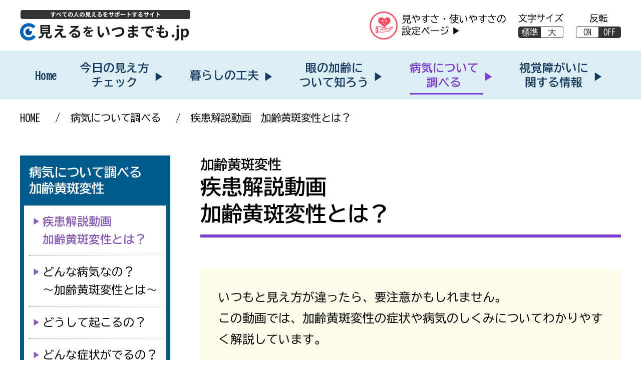

--- FILE ---
content_type: text/html
request_url: https://mieruwoitsumademo.jp/byouki/kareiouhan_video/
body_size: 7117
content:
<!DOCTYPE html>
<html lang="ja">
<head>
  <meta charset="UTF-8">
  <title>加齢黄斑変性の疾患解説動画｜中外製薬｜見えるをいつまでも　加齢黄斑変性・糖尿病黄斑浮腫・網膜静脈閉塞症・網膜色素線条情報</title>

  <!-- meta -->
  <meta name="description" content="加齢黄斑変性の疾患解説動画について紹介しています。眼への薬剤注射・光線力学的療法について詳しく説明しています。中外製薬が運営する「見えるをいつまでも.jp」は「加齢黄斑変性」「糖尿病黄斑浮腫」「網膜静脈閉塞症」「網膜色素線条」などの網膜疾患を中心に、眼に関する情報や生活をサポートするコンテンツなどを掲載しています。">
  <meta name="keywords" content="見えるをいつまでも.jp,加齢黄斑変性,糖尿病黄斑浮腫,網膜静脈閉塞症,網膜色素線条,疾患解説動画,網膜疾患,目の病気,視覚障がい,眼の加齢,中外製薬">
  <meta name="viewport" content="width=device-width, initial-scale=1">
  <meta http-equiv="X-UA-Compatible" content="IE=edge">

  <!-- ogp -->
  <meta property="og:type" content="article">
  <meta property="og:site_name" content="見えるをいつまでも.jp｜中外製薬">
  <meta property="og:url" content="https://mieruwoitsumademo.jp/byouki/kareiouhan_video/">
  <meta property="og:title" content="加齢黄斑変性の疾患解説動画｜中外製薬｜見えるをいつまでも　加齢黄斑変性・糖尿病黄斑浮腫・網膜静脈閉塞症・網膜色素線条情報">
  <meta property="og:description" content="加齢黄斑変性の疾患解説動画について紹介しています。眼への薬剤注射・光線力学的療法について詳しく説明しています。中外製薬が運営する「見えるをいつまでも.jp」は「加齢黄斑変性」「糖尿病黄斑浮腫」「網膜静脈閉塞症」「網膜色素線条」などの網膜疾患を中心に、眼に関する情報や生活をサポートするコンテンツなどを掲載しています。">
  <meta property="og:image" content="/assets/compiled/images/common/ogp-image.png">

  <!-- link -->
  <link rel="canonical" href="https://mieruwoitsumademo.jp/byouki/kareiouhan_video/">
  <link rel="stylesheet" href="/assets/compiled/css/styles.css">
  <link rel="stylesheet" href="/assets/static/css/styles.css">
  <link rel="shortcut icon" href="/assets/compiled/images/common/favicon.ico">
  <link rel="apple-touch-icon" href="/assets/compiled/images/common/apple-touch-icon.webp">

  <!-- js -->
  <script src="/assets/static/vendor/css-browser-selector/css-browser-selector.js"></script>
  <script src="/assets/static/vendor/jquery/jquery.min.js" defer></script>
  <script src="/assets/static/vendor/jquery-cookie/jquery-cookie.min.js" defer></script>
  <script src="/assets/static/vendor/slick/slick.min.js" defer></script>
  <script src="/assets/static/vendor/lightcase/lightcase.js" defer></script>
  <script src="/assets/static/js/component/smooth_scroll.js" defer></script>
  <script src="/assets/static/js/common.js" defer></script>
  <script src="/assets/static/js/component/modal.js" defer></script>
  <script src="/assets/static/js/component/drawer-nav.js" defer></script>
  <script src="/assets/static/js/component/appearance.js" defer></script>
  <script src="/assets/static/js/component/to-top.js" defer></script>
  <script src="/assets/static/js/component/accordion.js" defer></script>
  <script src="/assets/static/js/component/mode_change.js" defer></script>
  
  <script>
     (function () {
         var fs = document.createElement("script");
         fs.setAttribute("src", "https://cdn.facil-iti.app/tags/faciliti-tag.min.js");
         fs.dataset.applicationIdentifier = "d1e49c91-a5f5-4d41-ac64-00a2da221fae";
         document.head.appendChild(fs);
     }());
  </script>

  <!-- Google Tag Manager -->
  <script>(function(w,d,s,l,i){w[l]=w[l]||[];w[l].push({'gtm.start':
  new Date().getTime(),event:'gtm.js'});var f=d.getElementsByTagName(s)[0],
  j=d.createElement(s),dl=l!='dataLayer'?'&l='+l:'';j.async=true;j.src=
  'https://www.googletagmanager.com/gtm.js?id='+i+dl;f.parentNode.insertBefore(j,f);
  })(window,document,'script','dataLayer','GTM-NKQ4CCW');</script>
  <!-- End Google Tag Manager -->
</head>
<body class=" is__byouki is__kareiouhan_video">
<!-- Google Tag Manager (noscript) -->
<noscript><iframe src="https://www.googletagmanager.com/ns.html?id=GTM-NKQ4CCW"
height="0" width="0" style="display:none;visibility:hidden"></iframe></noscript>
<!-- End Google Tag Manager (noscript) -->

<div id="wrapper">
  <div class="__inner">

    <header id="header">
      <div class="__inner">

        <div class="header-content">
          <div class="__inner container">
            <div class="__site-logo">              <a tabindex="1" href="/">
                <img loading="lazy" src="/assets/compiled/images/common/header__logo__website.webp" alt="見えるをいつまでも.jp｜中外製薬">
              </a>
            </div>
            <!-- <div class="__site-tool header-tools">
              <div class="__inner">
                <div class="__tool-background">
                  <div class="__button">
                    <button class="js__site-background state__active" data-background="black">黒</button>
                    <button class="js__site-background" data-background="white">白</button>
                  </div>
                </div>
                <div class="__tool-fontsize">
                  <div class="__button">
                    <button class="js__site-fontsize state__active" data-fontsize="standard">標準</button>
                    <button class="js__site-fontsize" data-fontsize="large">大きく</button>
                  </div>
                </div>
              </div>
            </div> -->

            <div class="__link js__header-tools">
              <ul>
                <li>
                  <a tabindex="3" href="" data-faciliti-popin="FACIL'iti : Adapt the display" aria-label="" aria-expanded="false" aria-controls="FACIL_ITI_POPIN">
                    <img loading="lazy" src="/assets/compiled/images/common/header__icon__useful.webp" alt="">
                    <span>見やすさ・使いやすさの<br>設定ページ</span>
                  </a>
                </li>
                <li class="switch_wrap">
                  文字サイズ
                  <form action="">
                    <div class="switch">
                      <input type="radio" id="default" name="fz" class="toggle selected">
                      <label for="default">標準</label>
                      <input type="radio" id="large" name="fz" class="toggle">
                      <label for="large">大</label>
                    </div>
                  </form>
                </li>
                <li class="switch_wrap">
                  反転
                  <form action="">
                    <div class="switch">
                      <input type="radio" id="dark" name="bg" class="toggle">
                      <label for="dark">ON</label>
                      <input type="radio" id="light" name="bg" class="toggle selected">
                      <label for="light">OFF</label>
                    </div>
                  </form>
                </li>
              </ul>
            </div>
          </div>
        </div>

        <nav class="__site-nav global-nav" tabindex="-1" aria-label="header ナビ">
          <div class="__inner container">
            <ul>
              <li><a href="/" tabindex="5" class="is__home ">Home</a></li>
              <li><a href="/check/" tabindex="6">今日の見え方<br>チェック</a></li>
              <li class="is__kurashino_kufuu">
                <a href="/kurashino_kufuu/" tabindex="7" aria-expanded="false" aria-controls="nav-panel01">暮らしの工夫</a>
                <div class="__dropdown">
                  <div class="__dropdown-inner container">
                    <div class="__row">
                      <div class="__column">
                        <h2 class="__sub-title"><a tabindex="-1" href="/kurashino_kufuu/#ouchi">おうちで過ごすとき</a></h2>
                        <div class="__menu">
                          <ul>
                            <li><a tabindex="8" href="/kurashino_kufuu/ouchi_04/">環境を整える</a></li>
                            <li><a tabindex="9" href="/kurashino_kufuu/ouchi_01/">読み書きをする</a></li>
                            <li><a tabindex="10" href="/kurashino_kufuu/ouchi_02/">お料理をする</a></li>
                            <li><a tabindex="11" href="/kurashino_kufuu/ouchi_03/">お食事を楽しむ</a></li>
                            <li><a tabindex="12" href="/kurashino_kufuu/ouchi_07/">洗濯をする</a></li>
                            <li><a tabindex="13" href="/kurashino_kufuu/ouchi_05/">本や音楽を楽しむ</a></li>
                            <li><a tabindex="14" href="/kurashino_kufuu/ouchi_06/">からだを動かす</a></li>
                          </ul>
                        </div>
                      </div>
                      <div class="__column">
                        <h2 class="__sub-title"><a tabindex="-1" href="/kurashino_kufuu/#odekake">お出かけするとき</a></h2>
                        <div class="__menu">
                          <ul>
                            <li><a tabindex="15" href="/kurashino_kufuu/odekake_01/">身だしなみを整える</a></li>
                            <li><a tabindex="16" href="/kurashino_kufuu/odekake_02/">移動・旅行をする</a></li>
                            <li><a tabindex="17" href="/kurashino_kufuu/odekake_03/">お買い物をする</a></li>
                            <li><a tabindex="18" href="/kurashino_kufuu/odekake_05/">映画を楽しむ</a></li>
                            <li><a tabindex="19" href="/kurashino_kufuu/odekake_04/">時刻を確認する</a></li>
                          </ul>
                        </div>
                      </div>
                    </div>
                  </div>
                </div>
              </li>
              <li class="is__know is__inline">
                <a href="/know/" tabindex="20" aria-expanded="false" aria-controls="nav-panel02">眼の加齢に<br>ついて知ろう</a>
                <div class="__dropdown">
                  <div class="container">
                    <div class="__dropdown-inner">
                      <div class="__menu">
                        <ul>
                          <li><a tabindex="21" href="/know/frail/">フレイルとは</a></li>
                          <li><a tabindex="22" href="/know/eye-frail/">アイフレイルとは</a></li>
                          <li><a tabindex="23" href="/know/sick/">どうして加齢によって眼が悪くなるの？</a></li>
                          <li><a tabindex="24" href="/know/health/">眼の健康には血管の健康が大切なの？</a></li>
                          <li><a tabindex="25" href="/know/recipe/">「おいしい健康」レシピ</a></li>
                        </ul>
                      </div>
                    </div>
                  </div>
                </div>
              </li>
              <li class="is__byouki">
                <a href="/byouki/" tabindex="26" class="state__active" aria-expanded="false" aria-controls="nav-panel04">病気について<br>調べる</a>
                <div class="__dropdown">
                  <div class="__dropdown-inner container">
                    <div class="__row">
                      <div class="__column">
                        <h2 class="__sub-title"><a tabindex="-1" href="/byouki/#kareiouhan">加齢黄斑変性</a></h2>
                        <div class="__menu">
                          <ul>
                            <li><a tabindex="27" href="/byouki/kareiouhan_video/">疾患解説動画</a></li>
                            <li><a tabindex="28" href="/byouki/kareiouhan_byouki/">どんな病気なの？～加齢黄斑変性とは～</a></li>
                            <li><a tabindex="29" href="/byouki/kareiouhan_sikumi/">どうして起こるの？</a></li>
                            <li><a tabindex="30" href="/byouki/kareiouhan_shoujou/">どんな症状がでるの？</a></li>
                            <li><a tabindex="31" href="/byouki/kareiouhan_kensa/">どうやって検査・診断するの？</a></li>
                            <li><a tabindex="32" href="/byouki/kareiouhan_chiryou/">どんな治療をするの？</a></li>
                            <li><a tabindex="33" href="/byouki/kareiouhan_faq/">Q&amp;A</a></li>
                          </ul>
                        </div>
                      </div>
                      <div class="__column">
                        <h2 class="__sub-title"><a tabindex="-1" href="/byouki/#tounyoubyo-ouhanfushu">糖尿病黄斑浮腫</a></h2>
                        <div class="__menu">
                          <ul>
                            <li><a tabindex="34" href="/byouki/tounyoubyo-ouhanfushu_video/">疾患解説動画</a></li>
                            <li><a tabindex="35" href="/byouki/tounyoubyo-ouhanfushu_byouki/">どんな病気なの？～糖尿病黄斑浮腫とは～</a></li>
                            <li><a tabindex="36" href="/byouki/tounyoubyo-ouhanfushu_sikumi/">どうして起こるの？</a></li>
                            <li><a tabindex="37" href="/byouki/tounyoubyo-ouhanfushu_syoujou/">どんな症状がでるの？</a></li>
                            <li><a tabindex="38" href="/byouki/tounyoubyo-ouhanfushu_kensa/">どうやって検査・診断するの？</a></li>
                            <li><a tabindex="39" href="/byouki/tounyoubyo-ouhanfushu_chiryou/">どんな治療をするの？</a></li>
                            <li><a tabindex="40" href="/byouki/tounyoubyo-ouhanfushu_faq/">Q&amp;A</a></li>
                          </ul>
                        </div>
                      </div>
                      <div class="__column">
                        <h2 class="__sub-title"><a tabindex="-1" href="/byouki/#moumakujoumyaku">網膜静脈閉塞症</a></h2>
                        <div class="__menu">
                          <ul>
                            <li><a tabindex="41" href="/byouki/moumakujoumyaku_video/">疾患解説動画</a></li>
                            <li><a tabindex="42" href="/byouki/moumakujoumyaku_byouki/">どんな病気なの？～網膜静脈閉塞症とは～</a></li>
                            <li><a tabindex="43" href="/byouki/moumakujoumyaku_sikumi/">どうして起こるの？</a></li>
                            <li><a tabindex="44" href="/byouki/moumakujoumyaku_syoujou/">どんな症状がでるの？</a></li>
                            <li><a tabindex="45" href="/byouki/moumakujoumyaku_kensa/">どうやって検査・診断するの？</a></li>
                            <li><a tabindex="46" href="/byouki/moumakujoumyaku_chiryou/">どんな治療をするの？</a></li>
                            <li><a tabindex="47" href="/byouki/moumakujoumyaku_faq/">Q&amp;A</a></li>
                          </ul>
                        </div>
                      </div>
                      <div class="__column">
                        <h2 class="__sub-title"><a tabindex="-1" href="/byouki/#moumakushikisosenjou">網膜色素線条</a></h2>
                        <div class="__menu">
                          <ul>
                            <li><a tabindex="48" class="__item" href="/byouki/moumakushikisosenjou_byouki/">どんな病気なの？～網膜色素線条とは～</a></li>
                            <li><a tabindex="49" class="__item" href="/byouki/moumakushikisosenjou_sikumi/">どうして起こるの？</a></li>
                            <li><a tabindex="50" class="__item" href="/byouki/moumakushikisosenjou_syoujou/">どんな症状がでるの？</a></li>
                            <li><a tabindex="51" class="__item" href="/byouki/moumakushikisosenjou_kensa/">どうやって検査・診断するの？</a></li>
                            <li><a tabindex="52" class="__item" href="/byouki/moumakushikisosenjou_chiryou/">どんな治療をするの？</a></li>
                            <li><a tabindex="53" class="__item" href="/byouki/moumakushikisosenjou_faq/">Q&amp;A</a></li>
                          </ul>
                        </div>
                      </div>
                    </div>
                  </div>
                </div>
              </li>
              <li class="is__sikakusyougai is__inline">
                <a href="/sikakusyougai/" tabindex="54" aria-expanded="false" aria-controls="nav-panel03">視覚障がいに<br>関する情報</a>
                <div class="__dropdown">
                  <div class="container">
                    <div class="__dropdown-inner">
                      <div class="__menu">
                        <ul>
                          <li><a tabindex="55" href="/sikakusyougai/#section1">視覚障がいのこと</a></li>
                          <li><a tabindex="56" href="https://www.gankaikai.or.jp/lowvision/shisetu/" target="_blank">ロービジョンケア<br>施設一覧</a></li>
                          <li><a tabindex="57" href="/sikakusyougai/#section2_1">医療費助成制度</a></li>
                          <li><a tabindex="58" href="/sikakusyougai/#section2_2">視覚に支障のある方が<br>受けられる支援制度</a></li>
                          <li><a tabindex="59" href="/sikakusyougai/#section2_3">その他の支援制度</a></li>
                        </ul>
                      </div>
                    </div>
                  </div>
                </div>
              </li>
            </ul>
          </div>
        </nav>
        <button tabindex="2" class="__hamburger-button hamburger-button js__drawer-opener" aria-expanded="false" aria-label="メニューボタン">
          <span class="__icon"></span>
        </button>

      </div><!-- /.__inner -->
    </header><!-- /#header -->

    <div class="drawer-nav js__drawer-nav">
      <nav class="__nav" aria-label="drawer ナビ">
        <div class="__content-wrapper">
          <button tabindex="3" class="__close-button js__drawer-closer" aria-expanded="true" aria-label="メニューボタン">
            <span class="__icon"></span>
          </button>
          <div class="__site-logo">
            <a tabindex="-1" href="/">
              <img loading="lazy" src="/assets/compiled/images/common/drawer__logo__website.webp" alt="見えるをいつまでも.jp｜中外製薬">
            </a>
          </div>
          <div class="__navs">
            <div class="__site-menu">
              <ul>
                <li><a href="/" tabindex="5" class="js__first-focus is__home ">Home</a></li>
                <li><a href="/check/" tabindex="6" aria-label="今日の見え方チェック">今日の見え方チェック</a></li>
                <li>
                  <a tabindex="7" class="js__drawer-nav-dropdown " aria-expanded="false" aria-controls="nav-drawer01" role="button" aria-label="暮らしの工夫（サブメニューを開く）">暮らしの工夫</a>
                  <ul>
                    <li class="__sub-title"><a tabindex="-1" href="/kurashino_kufuu/#ouchi">おうちで過ごすとき</a></li>
                    <li><a tabindex="8" href="/kurashino_kufuu/ouchi_04/">環境を整える</a></li>
                    <li><a tabindex="9" href="/kurashino_kufuu/ouchi_01/">読み書きをする</a></li>
                    <li><a tabindex="10" href="/kurashino_kufuu/ouchi_02/">お料理をする</a></li>
                    <li><a tabindex="11" href="/kurashino_kufuu/ouchi_03/">お食事を楽しむ</a></li>
                    <li><a tabindex="12" href="/kurashino_kufuu/ouchi_07/">洗濯をする</a></li>
                    <li><a tabindex="13" href="/kurashino_kufuu/ouchi_05/">本や音楽を楽しむ</a></li>
                    <li><a tabindex="14" href="/kurashino_kufuu/ouchi_06/">からだを動かす</a></li>
                    <li class="__sub-title"><a tabindex="-1" href="/kurashino_kufuu/#odekake">お出かけするとき</a></li>
                    <li><a tabindex="15" href="/kurashino_kufuu/odekake_01/">身だしなみを整える</a></li>
                    <li><a tabindex="16" href="/kurashino_kufuu/odekake_02/">移動・旅行をする</a></li>
                    <li><a tabindex="17" href="/kurashino_kufuu/odekake_03/">お買い物をする</a></li>
                    <li><a tabindex="18" href="/kurashino_kufuu/odekake_05/">映画を楽しむ</a></li>
                    <li><a tabindex="19" href="/kurashino_kufuu/odekake_04/">時刻を確認する</a></li>
                  </ul>
                </li>
                <li>
                  <a tabindex="20" class="js__drawer-nav-dropdown " aria-expanded="false" aria-controls="nav-drawer02" role="button" aria-label="眼の加齢について知ろう（サブメニューを開く）">眼の加齢について知ろう</a>
                  <ul>
                    <li><a tabindex="21" href="/know/frail/">フレイルとは</a></li>
                    <li><a tabindex="22" href="/know/eye-frail/">アイフレイルとは</a></li>
                    <li><a tabindex="23" href="/know/sick/">どうして加齢によって眼が悪くなるの？</a></li>
                    <li><a tabindex="24" href="/know/health/">眼の健康には血管の健康が大切なの？</a></li>
                    <li><a tabindex="25" href="/know/recipe/">「おいしい健康」レシピ</a></li>
                  </ul>
                </li>
                <li>
                  <a tabindex="26" class="js__drawer-nav-dropdown state__active" aria-expanded="false" aria-controls="nav-drawer04" role="button" aria-label="病気について調べる（サブメニューを開く）">病気について調べる</a>
                  <ul>
                    <li class="__sub-title"><a tabindex="-1" href="/byouki/#kareiouhan">加齢黄斑変性</a></li>
                    <li><a tabindex="27" href="/byouki/kareiouhan_byouki/">どんな病気なの？<br>～加齢黄斑変性とは～</a></li>
                    <li><a tabindex="28" href="/byouki/kareiouhan_sikumi/">どうして起こるの？</a></li>
                    <li><a tabindex="29" href="/byouki/kareiouhan_shoujou/">どんな症状がでるの？</a></li>
                    <li><a tabindex="30" href="/byouki/kareiouhan_kensa/">どうやって検査・診断するの？</a></li>
                    <li><a tabindex="31" href="/byouki/kareiouhan_chiryou/">どんな治療をするの？</a></li>
                    <li><a tabindex="32" href="/byouki/kareiouhan_faq/">Q&amp;A</a></li>
                    <li class="__sub-title"><a tabindex="-1" href="/byouki/#tounyoubyo-ouhanfushu">糖尿病黄斑浮腫</a></li>
                    <li><a tabindex="33" href="/byouki/tounyoubyo-ouhanfushu_byouki/">どんな病気なの？<br>～糖尿病黄斑浮腫とは～</a></li>
                    <li><a tabindex="34" href="/byouki/tounyoubyo-ouhanfushu_sikumi/">どうして起こるの？</a></li>
                    <li><a tabindex="35" href="/byouki/tounyoubyo-ouhanfushu_syoujou/">どんな症状がでるの？</a></li>
                    <li><a tabindex="36" href="/byouki/tounyoubyo-ouhanfushu_kensa/">どうやって検査・診断するの？</a></li>
                    <li><a tabindex="37" href="/byouki/tounyoubyo-ouhanfushu_chiryou/">どんな治療をするの？</a></li>
                    <li><a tabindex="38" href="/byouki/tounyoubyo-ouhanfushu_faq/">Q&amp;A</a></li>
                    <li class="__sub-title"><a tabindex="-1" href="/byouki/#moumakujoumyaku">網膜静脈閉塞症</a></li>
                    <li><a tabindex="39" href="/byouki/moumakujoumyaku_video/">疾患解説動画</a></li>
                    <li><a tabindex="40" href="/byouki/moumakujoumyaku_byouki/">どんな病気なの？<br>～網膜静脈閉塞症とは～</a></li>
                    <li><a tabindex="41" href="/byouki/moumakujoumyaku_sikumi/">どうして起こるの？</a></li>
                    <li><a tabindex="42" href="/byouki/moumakujoumyaku_syoujou/">どんな症状がでるの？</a></li>
                    <li><a tabindex="43" href="/byouki/moumakujoumyaku_kensa/">どうやって検査・診断するの？</a></li>
                    <li><a tabindex="44" href="/byouki/moumakujoumyaku_chiryou/">どんな治療をするの？</a></li>
                    <li><a tabindex="45" href="/byouki/moumakujoumyaku_faq/">Q&amp;A</a></li>
                    <li class="__sub-title"><a tabindex="-1" href="/byouki/#moumakushikisosenjou">網膜色素線条</a></li>
                    <li><a tabindex="46" href="/byouki/moumakushikisosenjou_byouki/">どんな病気なの？～網膜色素線条とは～</a></li>
                    <li><a tabindex="47" href="/byouki/moumakushikisosenjou_sikumi/">どうして起こるの？</a></li>
                    <li><a tabindex="48" href="/byouki/moumakushikisosenjou_syoujou/">どんな症状がでるの？</a></li>
                    <li><a tabindex="49" href="/byouki/moumakushikisosenjou_kensa/">どうやって検査・診断するの？</a></li>
                    <li><a tabindex="50" href="/byouki/moumakushikisosenjou_chiryou/">どんな治療をするの？</a></li>
                    <li><a tabindex="51" href="/byouki/moumakushikisosenjou_faq/">Q&amp;A</a></li>
                  </ul>
                </li>
                <li>
                  <a tabindex="52" class="js__drawer-nav-dropdown " aria-expanded="false" aria-controls="nav-drawer03" role="button" aria-label="視覚障がいに関する情報（サブメニューを開く）">視覚障がいに関する情報</a>
                  <ul>
                    <li><a tabindex="53" href="/sikakusyougai/#section1">視覚障がいのこと</a></li>
                    <li><a tabindex="54" href="https://www.gankaikai.or.jp/lowvision/shisetu/" target="_blank">ロービジョンケア<br>施設一覧</a></li>
                    <li><a tabindex="55" href="/sikakusyougai/#section2_1">医療費助成制度</a></li>
                    <li><a tabindex="56" href="/sikakusyougai/#section2_2">視覚に支障のある方が<br>受けられる支援制度</a></li>
                    <li><a tabindex="57" href="/sikakusyougai/#section2_3">その他の支援制度</a></li>
                  </ul>
                </li>
              </ul>
            </div>
          </div>
        </div>
      </nav>
      <div class="__overlay"></div>
    </div>

    
      <div id="pre-content">
        <div class="__inner">

          
<nav class="breadcrumb" aria-label="パンくずリスト">
  <ol>
    <li><a href="/">HOME</a></li>
<li><a href="/byouki/">病気について調べる</a></li>
<li><span class="is__current">疾患解説動画　加齢黄斑変性とは？</span></li>
  </ol>
</nav>

        </div>
      </div>

    

  <main id="content">
    <div class="__inner container">
      <div class="layout is__divided-2">
          <!-- primary -->
          <div class="primary-content">
            <div class="page-header">
              <span class="__category">加齢黄斑変性</span>
              <h1>疾患解説動画<br>加齢黄斑変性とは？</h1>
            </div>
            
            <div class="default-style">
              <div class="lead">
                <p>いつもと見え方が違ったら、要注意かもしれません。<br>この動画では、加齢黄斑変性の症状や病気のしくみについてわかりやすく解説しています。</p>
              </div>
              
              <div class="movie">
                <div class="__movie-inner">
                  <script type="text/javascript" charset="UTF-8" src="https://ssl-cache.stream.ne.jp/www50/eqa323mztz/jmc_pub/jmc_swf/player/t3/if.js"></script>
                  <script type="text/javascript">
                    jstream_t3.PlayerFactoryIF.create({
                    b:"eqa323mztz.eq.webcdn.stream.ne.jp/www50/eqa323mztz/jmc_pub/jmc_swf/player/",
                    c:"NjU5",
                    m:"MjI1OQ==",
                    s:{
                      bskb:"10",
                      dq:"0",
                      fskb:"10",
                      hp:360,
                      il:"off",
                      mdq:"0",
                      pr:"0.5,0.7,1.2,1.5,2.0",
                      prl:"off",
                      rp:"fit",
                      rs:"on",
                      sn:"",
                      tg:"off",
                      ti:"off",
                      wp:640
                    }});
                  </script>
                  <noscript>
                  <div>このコンテンツを見るためにはJavaScriptを有効にしてください。Please enable JavaScript to watch this content.</div>
                  </noscript>
                </div>
              </div>
              
              <div class="reference is__text-right util--mb-0">
                <p>監修　<a href="/supervising_doctor/05/">創正会 イワサキ眼科医院 副院長 永井 由巳 先生</a>（2025年9月改訂）</p>
              </div>
            </div>
            
            
            <div class="page-control-local">
              <ul>
                <li class="__next"><a href="../kareiouhan_byouki/">どんな病気なの？<br>～加齢黄斑変性とは～</a></li>
              </ul>
            </div>

          </div>
          <!-- /primary -->
          <!-- secondary -->
				<aside class="secondary-content">
					
					<div class="side is__local-nav">
						<div class="__title">
							<h2><a href="javascript:void(0)" aria-expanded="true" aria-controls="side-nav01" aria-label="病気について調べる　加齢黄斑変性（サブメニューを開く）">病気について調べる<br>加齢黄斑変性</a></h2>
						</div>
						<div class="__detail" data-accordion-target>
							<ul>
								<li class="state__active"><a href="/byouki/kareiouhan_video/">疾患解説動画<br>加齢黄斑変性とは？</a></li>
								<li><a href="/byouki/kareiouhan_byouki/">どんな病気なの？<br>～加齢黄斑変性とは～</a></li>
								<li><a href="/byouki/kareiouhan_sikumi/">どうして起こるの？</a></li>
								<li><a href="/byouki/kareiouhan_shoujou/">どんな症状がでるの？</a></li>
								<li><a href="/byouki/kareiouhan_kensa/">どうやって検査・診断するの？</a></li>
								<li><a href="/byouki/kareiouhan_chiryou/">どんな治療をするの？</a></li>
								<li><a href="/byouki/kareiouhan_faq/">Q&amp;A　<span class="util--fs-xs">～よくある質問～</span></a></li>
							</ul>
						</div>
					</div>
					
					<div class="side is__local-nav is__according" data-accordion-wrapper>
						<div class="__title" data-accordion-trigger>
							<h2><a href="javascript:void(0)" aria-expanded="false" aria-controls="side-nav02" aria-label="病気について調べる　糖尿病黄斑浮腫（サブメニューを開く）">病気について調べる<br>糖尿病黄斑浮腫</a></h2>
						</div>
						<div class="__detail" data-accordion-target>
							<ul>
								<li><a href="/byouki/tounyoubyo-ouhanfushu_video/">疾患解説動画<br>糖尿病黄斑浮腫とは？</a></li>
								<li><a href="/byouki/tounyoubyo-ouhanfushu_byouki/">どんな病気なの？<br>～糖尿病黄斑浮腫とは～</a></li>
								<li><a href="/byouki/tounyoubyo-ouhanfushu_sikumi/">どうして起こるの？</a></li>
								<li><a href="/byouki/tounyoubyo-ouhanfushu_syoujou/">どんな症状がでるの？</a></li>
								<li><a href="/byouki/tounyoubyo-ouhanfushu_kensa/">どうやって検査・診断するの？</a></li>
								<li><a href="/byouki/tounyoubyo-ouhanfushu_chiryou/">どんな治療をするの？</a></li>
								<li><a href="/byouki/tounyoubyo-ouhanfushu_faq/">Q&amp;A　<span class="util--fs-xs">～よくある質問～</span></a></li>
							</ul>
						</div>
					</div>
					
					<div class="side is__local-nav is__according" data-accordion-wrapper>
						<div class="__title" data-accordion-trigger>
							<h2><a href="javascript:void(0)" aria-expanded="false" aria-controls="side-nav03" aria-label="病気について調べる　網膜静脈閉塞症（サブメニューを開く）">病気について調べる<br>網膜静脈閉塞症</a></h2>
						</div>
						<div class="__detail" data-accordion-target>
							<ul>
								<li><a href="/byouki/moumakujoumyaku_video/">疾患解説動画<br>網膜静脈閉塞症とは？</a></li>
								<li><a href="/byouki/moumakujoumyaku_byouki/">どんな病気なの？<br>～網膜静脈閉塞症とは～</a></li>
								<li><a href="/byouki/moumakujoumyaku_sikumi/">どうして起こるの？</a></li>
								<li><a href="/byouki/moumakujoumyaku_syoujou/">どんな症状がでるの？</a></li>
								<li><a href="/byouki/moumakujoumyaku_kensa/">どうやって検査・診断するの？</a></li>
								<li><a href="/byouki/moumakujoumyaku_chiryou/">どんな治療をするの？</a></li>
								<li><a href="/byouki/moumakujoumyaku_faq/">Q&amp;A　<span class="util--fs-xs">～よくある質問～</span></a></li>
							</ul>
						</div>
					</div>
					
					<div class="side is__local-nav is__according" data-accordion-wrapper>
						<div class="__title" data-accordion-trigger>
							<h2><a href="javascript:void(0)" aria-expanded="false" aria-controls="side-nav04" aria-label="病気について調べる　網膜色素線条（サブメニューを開く）">病気について調べる<br>網膜色素線条</a></h2>
						</div>
						<div class="__detail" data-accordion-target>
							<ul>
								<li><a href="/byouki/moumakushikisosenjou_byouki/">どんな病気なの？<br>～網膜色素線条とは～</a></li>
								<li><a href="/byouki/moumakushikisosenjou_sikumi/">どうして起こるの？</a></li>
								<li><a href="/byouki/moumakushikisosenjou_syoujou/">どんな症状がでるの？</a></li>
								<li><a href="/byouki/moumakushikisosenjou_kensa/">どうやって検査・診断するの？</a></li>
								<li><a href="/byouki/moumakushikisosenjou_chiryou/">どんな治療をするの？</a></li>
								<li><a href="/byouki/moumakushikisosenjou_faq/">Q&amp;A　<span class="util--fs-xs">～よくある質問～</span></a></li>
							</ul>
						</div>
					</div>
						
					</aside>
					<!-- /secondary -->
			</div>
		</div>
  </main><!-- /#main -->


    <footer id="footer">

      <div class="footer-nav">
        <div class="__inner container">
          <h2 class="__site-logo">
            <a href="/">
              <img loading="lazy" src="/assets/compiled/images/common/footer__logo__website.webp" alt="見えるをいつまでも.jp｜中外製薬" width="210">
            </a>
          </h2>
          <nav class="__site-nav" aria-label="footer ナビ">
            <div class="__row">
              <div class="__column">
                <ul>
                  <li><a href="/check/">今日の見え方チェック</a></li>
                  <li>
                    <a href="/kurashino_kufuu/">暮らしの工夫</a>
                    <dl>
                      <dt class="__sub-title js__footer-nav-dropdown">おうちで過ごすとき</dt>
                      <dd>
                        <ul>
                          <li><a href="/kurashino_kufuu/ouchi_04/">環境を整える</a></li>
                          <li><a href="/kurashino_kufuu/ouchi_01/">読み書きをする</a></li>
                          <li><a href="/kurashino_kufuu/ouchi_02/">お料理をする</a></li>
                          <li><a href="/kurashino_kufuu/ouchi_03/">お食事を楽しむ</a></li>
                          <li><a href="/kurashino_kufuu/ouchi_07/">洗濯をする</a></li>
                          <li><a href="/kurashino_kufuu/ouchi_05/">本や音楽を楽しむ</a></li>
                          <li><a href="/kurashino_kufuu/ouchi_06/">からだを動かす</a></li>
                        </ul>
                      </dd>
                    </dl>
                    <dl>
                      <dt class="__sub-title js__footer-nav-dropdown">お出かけするとき</dt>
                      <dd>
                        <ul>
                          <li><a href="/kurashino_kufuu/odekake_01/">身だしなみを整える</a></li>
                          <li><a href="/kurashino_kufuu/odekake_02/">移動・旅行をする</a></li>
                          <li><a href="/kurashino_kufuu/odekake_03/">お買い物をする</a></li>
                          <li><a href="/kurashino_kufuu/odekake_05/">映画を楽しむ</a></li>
                          <li><a href="/kurashino_kufuu/odekake_04/">時刻を確認する</a></li>
                        </ul>
                      </dd>
                    </dl>
                  </li>
                  <li>
                    <a href="/know/">眼の加齢について知ろう</a>
                    <ul>
                      <li><a href="/know/frail/">フレイルとは</a></li>
                      <li><a href="/know/eye-frail/">アイフレイルとは</a></li>
                      <li><a href="/know/sick/">どうして加齢によって眼が悪くなるの？</a></li>
                      <li><a href="/know/health/">眼の健康には血管の健康が大切なの？</a></li>
                      <li><a href="/know/recipe/">「おいしい健康」レシピ</a></li>
                    </ul>
                  </li>
                </ul>
              </div>
              <div class="__column">
                <ul>
                  <li>
                    <a href="/byouki/">病気について調べる</a>
                    <dl>
                      <dt class="__sub-title js__footer-nav-dropdown">加齢黄斑変性</dt>
                      <dd>
                        <ul>
                          <li><a href="/byouki/kareiouhan_video/">疾患解説動画　加齢黄斑変性とは？</a></li>
                          <li><a href="/byouki/kareiouhan_byouki/">どんな病気なの？～加齢黄斑変性とは～</a></li>
                          <li><a href="/byouki/kareiouhan_sikumi/">どうして起こるの？</a></li>
                          <li><a href="/byouki/kareiouhan_shoujou/">どんな症状がでるの？</a></li>
                          <li><a href="/byouki/kareiouhan_kensa/">どうやって検査・診断するの？</a></li>
                          <li><a href="/byouki/kareiouhan_chiryou/">どんな治療をするの？</a></li>
                          <li><a href="/byouki/kareiouhan_faq/">Q&amp;A　～よくある質問～</a></li>
                        </ul>
                      </dd>
                    </dl>
                    <dl>
                      <dt class="__sub-title js__footer-nav-dropdown">糖尿病黄斑浮腫</dt>
                      <dd>
                        <ul>
                          <li><a href="/byouki/tounyoubyo-ouhanfushu_video/">疾患解説動画　糖尿病黄斑浮腫とは？</a></li>
                          <li><a href="/byouki/tounyoubyo-ouhanfushu_byouki/">どんな病気なの？～糖尿病黄斑浮腫とは～</a></li>
                          <li><a href="/byouki/tounyoubyo-ouhanfushu_sikumi/">どうして起こるの？</a></li>
                          <li><a href="/byouki/tounyoubyo-ouhanfushu_syoujou/">どんな症状がでるの？</a></li>
                          <li><a href="/byouki/tounyoubyo-ouhanfushu_kensa/">どうやって検査・診断するの？</a></li>
                          <li><a href="/byouki/tounyoubyo-ouhanfushu_chiryou/">どんな治療をするの？</a></li>
                          <li><a href="/byouki/tounyoubyo-ouhanfushu_faq/">Q&amp;A　～よくある質問～</a></li>
                        </ul>
                      </dd>
                    </dl>
                    <dl>
                      <dt class="__sub-title js__footer-nav-dropdown">網膜静脈閉塞症</dt>
                      <dd>
                        <ul>
                          <li><a href="/byouki/moumakujoumyaku_video/">疾患解説動画　網膜静脈閉塞症とは？</a></li>
                          <li><a href="/byouki/moumakujoumyaku_byouki/">どんな病気なの？～網膜静脈閉塞症とは～</a></li>
                          <li><a href="/byouki/moumakujoumyaku_sikumi/">どうして起こるの？</a></li>
                          <li><a href="/byouki/moumakujoumyaku_syoujou/">どんな症状がでるの？</a></li>
                          <li><a href="/byouki/moumakujoumyaku_kensa/">どうやって検査・診断するの？</a></li>
                          <li><a href="/byouki/moumakujoumyaku_chiryou/">どんな治療をするの？</a></li>
                          <li><a href="/byouki/moumakujoumyaku_faq/">Q&amp;A　～よくある質問～</a></li>
                        </ul>
                      </dd>
                    </dl>
                    <dl>
                      <dt class="__sub-title js__footer-nav-dropdown">網膜色素線条</dt>
                      <dd>
                        <ul>
                          <li><a href="/byouki/moumakushikisosenjou_byouki/">どんな病気なの？～網膜色素線条とは～</a></li>
                          <li><a href="/byouki/moumakushikisosenjou_sikumi/">どうして起こるの？</a></li>
                          <li><a href="/byouki/moumakushikisosenjou_syoujou/">どんな症状がでるの？</a></li>
                          <li><a href="/byouki/moumakushikisosenjou_kensa/">どうやって検査・診断するの？</a></li>
                          <li><a href="/byouki/moumakushikisosenjou_chiryou/">どんな治療をするの？</a></li>
                          <li><a href="/byouki/moumakushikisosenjou_faq/">Q&amp;A　～よくある質問～</a></li>
                        </ul>
                      </dd>
                    </dl>
                  </li>
                  <li>
                    <a href="/sikakusyougai/">視覚障がいに関する情報</a>
                    <dl>
                      <dt class="__sub-title js__footer-nav-dropdown">視覚障がいのこと</dt>
                      <dd>
                        <ul>
                          <li><a href="/sikakusyougai/vision/">視覚障がい・ロービジョンとは？</a></li>
                          <li><a href="/sikakusyougai/sick/">どんな病気で視覚障がいになるの？</a></li>
                          <li><a href="/sikakusyougai/miekata/">どんな見え方になるの？</a></li>
                          <li><a href="/sikakusyougai/trouble/">どういうことで困ってしまうの？</a></li>
                          <li><a href="/sikakusyougai/support/">どうやってサポートしたらいいの？視覚障がいの方と接するとき</a></li>
                          <li><a href="/sikakusyougai/support_guide/">どうやってサポートしたらいいの？ガイド（誘導）をするとき</a></li>
                          <li><a href="/sikakusyougai/prevent/">どうやってサポートしたらいいの？症状を悪化させないために</a></li>
                          <li><a href="/sikakusyougai/faq/">Q&amp;A</a></li>
                          <li><a href="https://www.gankaikai.or.jp/lowvision/shisetu/" target="_blank">ロービジョンケア施設一覧</a></li>
                        </ul>
                      </dd>
                    </dl>
                    <dl>
                      <dt class="__sub-title js__footer-nav-dropdown">医療費助成や視覚障がい支援のこと</dt>
                      <dd>
                        <ul>
                          <li><a href="/sikakusyougai/sienseido/">医療費助成制度　高額療養費制度</a>
                            <ul style="margin-top:1rem;margin-bottom:1rem;">
                              <li><a href="/sikakusyougai/sienseido-riyou/">合算して高額療養費制度を利用できる例</a></li>
                              <li><a href="/sikakusyougai/sienseido-futan/">自己負担限度額</a></li>
                            </ul>
                          </li>
                          <li><a href="/sikakusyougai/sienseido-kyufu/">医療費助成制度　付加給付制度</a></li>
                          <li><a href="/sikakusyougai/sienseido-koujyo/">医療費助成制度　医療費控除</a></li>
                          <li><a href="/sikakusyougai/sienseido-teate/">視覚に支障のある方が受けられる支援制度　傷病手当金</a></li>
                          <li><a href="/sikakusyougai/sienseido-techou/">視覚に支障のある方が受けられる支援制度　身体障害者手帳</a></li>
                          <li><a href="/sikakusyougai/sienseido-nenkin/">視覚に支障のある方が受けられる支援制度　障害年金</a></li>
                          <li><a href="/sikakusyougai/sienseido-shien/">視覚に支障のある方が受けられる支援制度　障害者総合支援法</a></li>
                          <li><a href="/sikakusyougai/sienseido-kaigo/">その他の支援制度　介護保険</a></li>
                        </ul>
                      </dd>
                    </dl>
                  </li>
                </ul>
              </div>
            </div>
          </nav>
        </div>
      </div>

      <div class="footer-credit">
        <div class="__inner container">
          <div class="__link">
            <ul>
              <li><a href="/sitemap/">サイトマップ</a></li>
              <li><a href="https://www.chugai-pharm.co.jp/rule/WebsiteUse/index.html" target="_blank">ウェブサイト利用規定<img loading="lazy" src="/assets/compiled/images/common/link__icon__new-window__black.webp" alt="別ウィンドウで開きます" width="17"></a></li>
              <li><a href="https://www.chugai-pharm.co.jp/rule/Privacy/index.html" target="_blank">個人情報の取扱いのご案内<img loading="lazy" src="/assets/compiled/images/common/link__icon__new-window__black.webp" alt="別ウィンドウで開きます" width="17"></a></li>
              <li><a href="https://www.chugai-pharm.co.jp/rule/browser/index.html" target="_blank">閲覧推奨環境<img loading="lazy" src="/assets/compiled/images/common/link__icon__new-window__black.webp" alt="別ウィンドウで開きます" width="17"></a></li>
            </ul>
          </div>
          <div class="__sns">
            <ul>
              <li>
                <a href="https://www.facebook.com/share.php?u=https://mieruwoitsumademo.jp" target="_blank">
                  <img loading="lazy" src="/assets/compiled/images/common/footer__icon__facebook.webp" width="40" alt="">
                </a>
              </li>
              <li>
                <a href="https://twitter.com/share?url=https://mieruwoitsumademo.jp" target="_blank">
                  <img loading="lazy" src="/assets/compiled/images/common/footer__icon__twitter.webp" width="40" alt="">
                </a>
              </li>
              <li>
                <a href="https://www.chugai-pharm.co.jp/" target="_blank">
                  <img loading="lazy" src="/assets/compiled/images/common/footer__logo__chugai.webp" width="140" alt="中外製薬株式会社（別ウィンドウで開きます）">
                </a>
              </li>
            </ul>
          </div>
        </div>
      </div>

    </footer><!-- /#footer -->

    <div id="modal"></div><!-- /#modal -->

    <div id="fixed-component">
      <div class="__inner">

        <div class="to-top js__to-top">
          <div class="__button"><a href="#"><img loading="lazy" src="/assets/compiled/images/common/icon__to-top.webp" alt=""></a></div>
        </div>

      </div><!-- /.__inner -->
    </div><!-- /#fixed-component -->

  </div><!-- /.__inner -->
</div><!-- /#wrapper -->

</body>
</html>


--- FILE ---
content_type: text/html; charset=utf-8
request_url: https://eqa323mztz.eq.webcdn.stream.ne.jp/www50/eqa323mztz/jmc_pub/jmc_swf/player/t3/inner.html
body_size: 455
content:
<html>
  <head>
    <meta
      name="viewport"
      content="width=device-width, initial-scale=1.0, user-scalable=no"
    />
    <script src="./EQPlayer.js"></script>
    <script src="./Inner.js"></script>
  </head>
  <style>
    body {
      margin: 0;
      padding: 0;
    }
    /* 
     * Set width and height to 100% to display focus when focused.
     */
    #player.eqp-player {
      width: 100%;
      height: 100%;
    }
  </style>

  <body>
    <div id="player" class="eqp-player">
      <script>
        new Inner.Inner();
      </script>
    </div>
  </body>
</html>


--- FILE ---
content_type: text/css
request_url: https://mieruwoitsumademo.jp/assets/compiled/css/styles.css
body_size: 31347
content:
@charset "UTF-8";
/**
  Config file that contains centralized variables
*/
/* http://meyerweb.com/eric/tools/css/reset/
   v5.0.1 | 20191019
   License: none (public domain)
*/
@import url(https://fonts.googleapis.com/css2?family=Material+Icons);
@import url(https://fonts.googleapis.com/css2?family=BIZ+UDGothic:wght@400;700&display=swap);
html, body, div, span, applet, object, iframe,
h1, h2, h3, h4, h5, h6, p, blockquote, pre,
a, abbr, acronym, address, big, cite, code,
del, dfn, em, img, ins, kbd, q, s, samp,
small, strike, strong, sub, sup, tt, var,
b, u, i, center,
dl, dt, dd, menu, ol, ul, li,
fieldset, form, label, legend,
table, caption, tbody, tfoot, thead, tr, th, td,
article, aside, canvas, details, embed,
figure, figcaption, footer, header, hgroup,
main, menu, nav, output, ruby, section, summary,
time, mark, audio, video {
  margin: 0;
  padding: 0;
  border: 0;
  font-size: 100%;
  font: inherit;
  vertical-align: baseline;
}

/* HTML5 display-role reset for older browsers */
article, aside, details, figcaption, figure,
footer, header, hgroup, main, menu, nav, section {
  display: block;
}

/* HTML5 hidden-attribute fix for newer browsers */
*[hidden] {
  display: none;
}

body {
  line-height: 1;
}

menu, ol, ul {
  list-style: none;
}

blockquote, q {
  quotes: none;
}

blockquote:before, blockquote:after,
q:before, q:after {
  content: '';
  content: none;
}

table {
  border-collapse: collapse;
  border-spacing: 0;
}

/**
 * Lightcase - jQuery Plugin
 * The smart and flexible Lightbox Plugin.
 *
 * @author		Cornel Boppart <cornel@bopp-art.com>
 * @copyright	Author
 *
 * @version		2.5.0 (11/03/2018)
 */
/**
 * Lightcase settings
 *
 * Note: Override default settings for your project without touching this source code by simply
 * defining those variables within a SASS map called '$lightcase-custom'.
 *
 * // Example usage
 * $lightcase-custom: (
 *   'breakpoint': 768px
 * );
 */
@font-face {
  font-family: 'lightcase';
  src: url("../../static/vendor/lightcase/fonts/lightcase.eot?55356177");
  src: url("../../static/vendor/lightcase/fonts/lightcase.eot?55356177#iefix") format("embedded-opentype"), url("../../static/vendor/lightcase/fonts/lightcase.woff?55356177") format("woff"), url("../../static/vendor/lightcase/fonts/lightcase.ttf?55356177") format("truetype"), url("../../static/vendor/lightcase/fonts/lightcase.svg?55356177#lightcase") format("svg");
  font-weight: normal;
  font-style: normal;
}

[class*='lightcase-icon-']:before {
  font-family: 'lightcase', sans-serif;
  font-style: normal;
  font-weight: normal;
  speak: none;
  display: inline-block;
  text-decoration: inherit;
  width: 1em;
  text-align: center;
  /* For safety - reset parent styles, that can break glyph codes*/
  font-variant: normal;
  text-transform: none;
  /* fix buttons height, for twitter bootstrap */
  line-height: 1em;
  /* Uncomment for 3D effect */
  /* text-shadow: 1px 1px 1px rgba(127, 127, 127, 0.3); */
}

/* Codes */
.lightcase-icon-play:before {
  content: '\e800';
}

.lightcase-icon-pause:before {
  content: '\e801';
}

.lightcase-icon-close:before {
  content: '\e802';
}

.lightcase-icon-prev:before {
  content: '\e803';
}

.lightcase-icon-next:before {
  content: '\e804';
}

.lightcase-icon-spin:before {
  content: '\e805';
}

/**
 * Mixin providing icon defaults to be used on top of font-lightcase.
 *
 * Example usage:
 * @include icon(#e9e9e9)
 */
/**
 * Mixin providing icon defaults including a hover status to be used
 * on top of font-lightcase.
 *
 * Example usage:
 * @include icon-hover(#e9e9e9, #fff)
 */
/**
 * Provides natural content overflow behavior and scrolling support
 * even so for touch devices.
 *
 * Example usage:
 * @include overflow()
 */
/**
 * Neutralizes/resets dimensions including width, height, position as well as margins,
 * paddings and styles. Used to enforce a neutral and unstyled look and behavoir!
 *
 * Example usage:
 * @include clear(true)
 *
 * @param boolean $important
 */
@-webkit-keyframes lightcase-spin {
  0% {
    -webkit-transform: rotate(0deg);
    -moz-transform: rotate(0deg);
    -o-transform: rotate(0deg);
    transform: rotate(0deg);
  }
  100% {
    -webkit-transform: rotate(359deg);
    -moz-transform: rotate(359deg);
    -o-transform: rotate(359deg);
    transform: rotate(359deg);
  }
}

@-moz-keyframes lightcase-spin {
  0% {
    -webkit-transform: rotate(0deg);
    -moz-transform: rotate(0deg);
    -o-transform: rotate(0deg);
    transform: rotate(0deg);
  }
  100% {
    -webkit-transform: rotate(359deg);
    -moz-transform: rotate(359deg);
    -o-transform: rotate(359deg);
    transform: rotate(359deg);
  }
}

@-o-keyframes lightcase-spin {
  0% {
    -webkit-transform: rotate(0deg);
    -moz-transform: rotate(0deg);
    -o-transform: rotate(0deg);
    transform: rotate(0deg);
  }
  100% {
    -webkit-transform: rotate(359deg);
    -moz-transform: rotate(359deg);
    -o-transform: rotate(359deg);
    transform: rotate(359deg);
  }
}

@-ms-keyframes lightcase-spin {
  0% {
    -webkit-transform: rotate(0deg);
    -moz-transform: rotate(0deg);
    -o-transform: rotate(0deg);
    transform: rotate(0deg);
  }
  100% {
    -webkit-transform: rotate(359deg);
    -moz-transform: rotate(359deg);
    -o-transform: rotate(359deg);
    transform: rotate(359deg);
  }
}

@keyframes lightcase-spin {
  0% {
    -webkit-transform: rotate(0deg);
    -moz-transform: rotate(0deg);
    -o-transform: rotate(0deg);
    transform: rotate(0deg);
  }
  100% {
    -webkit-transform: rotate(359deg);
    -moz-transform: rotate(359deg);
    -o-transform: rotate(359deg);
    transform: rotate(359deg);
  }
}

#lightcase-case {
  display: none;
  position: fixed;
  z-index: 2002;
  top: 50%;
  left: 50%;
  font-family: arial, sans-serif;
  font-size: 13px;
  line-height: 1.5;
  text-align: left;
  text-shadow: 0 0 10px rgba(0, 0, 0, 0.5);
}

@media screen and (max-width: 640px) {
  html[data-lc-type=inline] #lightcase-case,
  html[data-lc-type=ajax] #lightcase-case {
    position: fixed !important;
    top: 0 !important;
    left: 0 !important;
    right: 0 !important;
    bottom: 0 !important;
    margin: 0 !important;
    padding: 55px 0 70px 0;
    width: 100% !important;
    height: 100% !important;
    overflow: auto !important;
  }
}

@media screen and (min-width: 641px) {
  html:not([data-lc-type=error]) #lightcase-content {
    position: relative;
    z-index: 1;
    text-shadow: none;
    background-color: #fff;
    -webkit-box-shadow: 0 0 30px rgba(0, 0, 0, 0.5);
    -moz-box-shadow: 0 0 30px rgba(0, 0, 0, 0.5);
    -o-box-shadow: 0 0 30px rgba(0, 0, 0, 0.5);
    box-shadow: 0 0 30px rgba(0, 0, 0, 0.5);
    -webkit-backface-visibility: hidden;
  }
}

@media screen and (min-width: 641px) {
  html[data-lc-type=image] #lightcase-content,
  html[data-lc-type=video] #lightcase-content {
    background-color: #333;
  }
}

html[data-lc-type=inline] #lightcase-content,
html[data-lc-type=ajax] #lightcase-content,
html[data-lc-type=error] #lightcase-content {
  -webkit-box-shadow: none;
  -moz-box-shadow: none;
  -o-box-shadow: none;
  box-shadow: none;
}

@media screen and (max-width: 640px) {
  html[data-lc-type=inline] #lightcase-content,
  html[data-lc-type=ajax] #lightcase-content,
  html[data-lc-type=error] #lightcase-content {
    position: relative !important;
    top: auto !important;
    left: auto !important;
    width: auto !important;
    height: auto !important;
    margin: 0 !important;
    padding: 0 !important;
    border: none !important;
    background: none !important;
  }
}

html[data-lc-type=inline] #lightcase-content .lightcase-contentInner,
html[data-lc-type=ajax] #lightcase-content .lightcase-contentInner,
html[data-lc-type=error] #lightcase-content .lightcase-contentInner {
  -webkit-box-sizing: border-box;
  -moz-box-sizing: border-box;
  -o-box-sizing: border-box;
  box-sizing: border-box;
}

@media screen and (max-width: 640px) {
  html[data-lc-type=inline] #lightcase-content .lightcase-contentInner,
  html[data-lc-type=ajax] #lightcase-content .lightcase-contentInner,
  html[data-lc-type=error] #lightcase-content .lightcase-contentInner {
    padding: 15px;
  }
  html[data-lc-type=inline] #lightcase-content .lightcase-contentInner, html[data-lc-type=inline] #lightcase-content .lightcase-contentInner > *,
  html[data-lc-type=ajax] #lightcase-content .lightcase-contentInner,
  html[data-lc-type=ajax] #lightcase-content .lightcase-contentInner > *,
  html[data-lc-type=error] #lightcase-content .lightcase-contentInner,
  html[data-lc-type=error] #lightcase-content .lightcase-contentInner > * {
    width: 100% !important;
    max-width: none !important;
  }
  html[data-lc-type=inline] #lightcase-content .lightcase-contentInner > *:not(iframe),
  html[data-lc-type=ajax] #lightcase-content .lightcase-contentInner > *:not(iframe),
  html[data-lc-type=error] #lightcase-content .lightcase-contentInner > *:not(iframe) {
    height: auto !important;
    max-height: none !important;
  }
}

@media screen and (max-width: 640px) {
  html.lightcase-isMobileDevice[data-lc-type=iframe] #lightcase-content .lightcase-contentInner iframe {
    overflow: auto;
    -webkit-overflow-scrolling: touch;
  }
}

@media screen and (max-width: 640px) and (min-width: 641px) {
  html[data-lc-type=image] #lightcase-content .lightcase-contentInner,
  html[data-lc-type=video] #lightcase-content .lightcase-contentInner {
    line-height: 0.75;
  }
}

html[data-lc-type=image] #lightcase-content .lightcase-contentInner {
  position: relative;
  overflow: hidden !important;
}

@media screen and (max-width: 640px) {
  html[data-lc-type=inline] #lightcase-content .lightcase-contentInner .lightcase-inlineWrap,
  html[data-lc-type=ajax] #lightcase-content .lightcase-contentInner .lightcase-inlineWrap,
  html[data-lc-type=error] #lightcase-content .lightcase-contentInner .lightcase-inlineWrap {
    position: relative !important;
    top: auto !important;
    left: auto !important;
    width: auto !important;
    height: auto !important;
    margin: 0 !important;
    padding: 0 !important;
    border: none !important;
    background: none !important;
  }
}

@media screen and (min-width: 641px) {
  html:not([data-lc-type=error]) #lightcase-content .lightcase-contentInner .lightcase-inlineWrap {
    padding: 30px;
    overflow: auto;
    -webkit-box-sizing: border-box;
    -moz-box-sizing: border-box;
    -o-box-sizing: border-box;
    box-sizing: border-box;
  }
}

#lightcase-case p.lightcase-error {
  margin: 0;
  font-size: 17px;
  text-align: center;
  white-space: nowrap;
  overflow: hidden;
  text-overflow: ellipsis;
  color: #aaa;
}

@media screen and (max-width: 640px) {
  #lightcase-case p.lightcase-error {
    padding: 30px 0;
  }
}

@media screen and (min-width: 641px) {
  #lightcase-case p.lightcase-error {
    padding: 0;
  }
}

.lightcase-open body {
  overflow: hidden;
}

.lightcase-isMobileDevice .lightcase-open body {
  max-width: 100%;
  max-height: 100%;
}

#lightcase-info {
  position: absolute;
  padding-top: 15px;
}

#lightcase-info #lightcase-title,
#lightcase-info #lightcase-caption {
  margin: 0;
  padding: 0;
  line-height: 1.5;
  font-weight: normal;
  text-overflow: ellipsis;
}

#lightcase-info #lightcase-title {
  font-size: 17px;
  color: #aaa;
}

@media screen and (max-width: 640px) {
  #lightcase-info #lightcase-title {
    position: fixed;
    top: 10px;
    left: 0;
    max-width: 87.5%;
    padding: 5px 15px;
    background: #333;
  }
}

#lightcase-info #lightcase-caption {
  clear: both;
  font-size: 13px;
  color: #aaa;
}

#lightcase-info #lightcase-sequenceInfo {
  font-size: 11px;
  color: #aaa;
}

@media screen and (max-width: 640px) {
  .lightcase-fullScreenMode #lightcase-info {
    padding-left: 15px;
    padding-right: 15px;
  }
  html:not([data-lc-type=image]):not([data-lc-type=video]):not([data-lc-type=flash]):not([data-lc-type=error]) #lightcase-info {
    position: static;
  }
}

#lightcase-loading {
  position: fixed;
  z-index: 9999;
  width: 1.123em;
  height: auto;
  font-size: 38px;
  line-height: 1;
  text-align: center;
  text-shadow: none;
  position: fixed;
  z-index: 2001;
  top: 50%;
  left: 50%;
  margin-top: -0.5em;
  margin-left: -0.5em;
  opacity: 1;
  font-size: 32px;
  text-shadow: 0 0 15px #fff;
  -moz-transform-origin: 50% 53%;
  -webkit-animation: lightcase-spin 0.5s infinite linear;
  -moz-animation: lightcase-spin 0.5s infinite linear;
  -o-animation: lightcase-spin 0.5s infinite linear;
  animation: lightcase-spin 0.5s infinite linear;
}

#lightcase-loading, #lightcase-loading:focus {
  text-decoration: none;
  color: #fff !important;
  -webkit-tap-highlight-color: rgba(0, 0, 0, 0);
  -webkit-transition: color, opacity, ease-in-out 0.25s;
  -moz-transition: color, opacity, ease-in-out 0.25s;
  -o-transition: color, opacity, ease-in-out 0.25s;
  transition: color, opacity, ease-in-out 0.25s;
}

#lightcase-loading > span {
  display: inline-block;
  text-indent: -9999px;
}

a[class*='lightcase-icon-'] {
  position: fixed;
  z-index: 9999;
  width: 1.123em;
  height: auto;
  font-size: 38px;
  line-height: 1;
  text-align: center;
  text-shadow: none;
  outline: none;
  cursor: pointer;
}

a[class*='lightcase-icon-'], a[class*='lightcase-icon-']:focus {
  text-decoration: none;
  color: rgba(255, 255, 255, 0.6) !important;
  -webkit-tap-highlight-color: rgba(0, 0, 0, 0);
  -webkit-transition: color, opacity, ease-in-out 0.25s;
  -moz-transition: color, opacity, ease-in-out 0.25s;
  -o-transition: color, opacity, ease-in-out 0.25s;
  transition: color, opacity, ease-in-out 0.25s;
}

a[class*='lightcase-icon-'] > span {
  display: inline-block;
  text-indent: -9999px;
}

a[class*='lightcase-icon-']:hover {
  color: white;
  text-shadow: 0 0 15px white;
}

.lightcase-isMobileDevice a[class*='lightcase-icon-']:hover {
  color: #aaa;
  text-shadow: none;
}

a[class*='lightcase-icon-'].lightcase-icon-close {
  position: fixed;
  top: 15px;
  right: 15px;
  bottom: auto;
  margin: 0;
  opacity: 0;
  outline: none;
}

a[class*='lightcase-icon-'].lightcase-icon-prev {
  left: 15px;
}

a[class*='lightcase-icon-'].lightcase-icon-next {
  right: 15px;
}

a[class*='lightcase-icon-'].lightcase-icon-pause, a[class*='lightcase-icon-'].lightcase-icon-play {
  left: 50%;
  margin-left: -0.5em;
}

@media screen and (min-width: 641px) {
  a[class*='lightcase-icon-'].lightcase-icon-pause, a[class*='lightcase-icon-'].lightcase-icon-play {
    opacity: 0;
  }
}

@media screen and (max-width: 640px) {
  a[class*='lightcase-icon-'] {
    bottom: 15px;
    font-size: 24px;
  }
}

@media screen and (min-width: 641px) {
  a[class*='lightcase-icon-'] {
    bottom: 50%;
    margin-bottom: -0.5em;
  }
  a[class*='lightcase-icon-']:hover,
  #lightcase-case:hover ~ a[class*='lightcase-icon-'] {
    opacity: 1;
  }
}

#lightcase-overlay {
  display: none;
  width: 100%;
  min-height: 100%;
  position: fixed;
  z-index: 2000;
  top: -9999px;
  bottom: -9999px;
  left: 0;
  background: #333;
}

@media screen and (max-width: 640px) {
  #lightcase-overlay {
    opacity: 1 !important;
  }
}

/* Slider */
.slick-loading .slick-list {
  background: #fff url("../../static/vendor/slick/ajax-loader.gif") center center no-repeat;
}

/* Icons */
/* Arrows */
.slick-prev,
.slick-next {
  position: absolute;
  display: block;
  height: 20px;
  width: 20px;
  line-height: 0px;
  font-size: 0px;
  cursor: pointer;
  background: transparent;
  color: transparent;
  top: 50%;
  -webkit-transform: translate(0, -50%);
  -ms-transform: translate(0, -50%);
  transform: translate(0, -50%);
  padding: 0;
  border: none;
  outline: none;
}

.slick-prev:hover, .slick-prev:focus,
.slick-next:hover,
.slick-next:focus {
  outline: none;
  background: transparent;
  color: transparent;
}

.slick-prev:hover:before, .slick-prev:focus:before,
.slick-next:hover:before,
.slick-next:focus:before {
  opacity: 1;
}

.slick-prev.slick-disabled:before,
.slick-next.slick-disabled:before {
  opacity: 0.25;
}

.slick-prev:before,
.slick-next:before {
  font-family: "slick";
  font-size: 20px;
  line-height: 1;
  color: white;
  opacity: 0.75;
  -webkit-font-smoothing: antialiased;
  -moz-osx-font-smoothing: grayscale;
}

.slick-prev {
  left: -25px;
}

[dir="rtl"] .slick-prev {
  left: auto;
  right: -25px;
}

.slick-prev:before {
  content: "←";
}

[dir="rtl"] .slick-prev:before {
  content: "→";
}

.slick-next {
  right: -25px;
}

[dir="rtl"] .slick-next {
  left: -25px;
  right: auto;
}

.slick-next:before {
  content: "→";
}

[dir="rtl"] .slick-next:before {
  content: "←";
}

/* Dots */
.slick-dotted.slick-slider {
  margin-bottom: 30px;
}

.slick-dots {
  position: absolute;
  bottom: -25px;
  list-style: none;
  display: block;
  text-align: center;
  padding: 0;
  margin: 0;
  width: 100%;
}

.slick-dots li {
  position: relative;
  display: inline-block;
  height: 20px;
  width: 20px;
  margin: 0 5px;
  padding: 0;
  cursor: pointer;
}

.slick-dots li button {
  border: 0;
  background: transparent;
  display: block;
  height: 20px;
  width: 20px;
  outline: none;
  line-height: 0px;
  font-size: 0px;
  color: transparent;
  padding: 5px;
  cursor: pointer;
}

.slick-dots li button:hover, .slick-dots li button:focus {
  outline: none;
}

.slick-dots li button:hover:before, .slick-dots li button:focus:before {
  opacity: 1;
}

.slick-dots li button:before {
  position: absolute;
  top: 0;
  left: 0;
  content: "•";
  width: 20px;
  height: 20px;
  font-family: "slick";
  font-size: 6px;
  line-height: 20px;
  text-align: center;
  color: black;
  opacity: 0.25;
  -webkit-font-smoothing: antialiased;
  -moz-osx-font-smoothing: grayscale;
}

.slick-dots li.slick-active button:before {
  color: black;
  opacity: 0.75;
}

/* Slider */
.slick-slider {
  position: relative;
  display: block;
  box-sizing: border-box;
  -webkit-touch-callout: none;
  -webkit-user-select: none;
  -khtml-user-select: none;
  -moz-user-select: none;
  -ms-user-select: none;
  user-select: none;
  -ms-touch-action: pan-y;
  touch-action: pan-y;
  -webkit-tap-highlight-color: transparent;
}

.slick-list {
  position: relative;
  overflow: hidden;
  display: block;
  margin: 0;
  padding: 0;
}

.slick-list:focus {
  outline: none;
}

.slick-list.dragging {
  cursor: pointer;
  cursor: hand;
}

.slick-slider .slick-track,
.slick-slider .slick-list {
  -webkit-transform: translate3d(0, 0, 0);
  -moz-transform: translate3d(0, 0, 0);
  -ms-transform: translate3d(0, 0, 0);
  -o-transform: translate3d(0, 0, 0);
  transform: translate3d(0, 0, 0);
}

.slick-track {
  position: relative;
  left: 0;
  top: 0;
  display: block;
  margin-left: auto;
  margin-right: auto;
}

.slick-track:before, .slick-track:after {
  content: "";
  display: table;
}

.slick-track:after {
  clear: both;
}

.slick-loading .slick-track {
  visibility: hidden;
}

.slick-slide {
  float: left;
  height: 100%;
  min-height: 1px;
  display: none;
}

[dir="rtl"] .slick-slide {
  float: right;
}

.slick-slide img {
  display: block;
}

.slick-slide.slick-loading img {
  display: none;
}

.slick-slide.dragging img {
  pointer-events: none;
}

.slick-initialized .slick-slide {
  display: block;
}

.slick-loading .slick-slide {
  visibility: hidden;
}

.slick-vertical .slick-slide {
  display: block;
  height: auto;
  border: 1px solid transparent;
}

.slick-arrow.slick-hidden {
  display: none;
}

*,
*::before,
*::after {
  box-sizing: border-box;
}

html,
body {
  min-height: 100%;
  padding: 0;
  margin: 0;
}

html {
  -webkit-text-size-adjust: 100%;
  font-size: 70.5%;
}

body {
  position: relative;
  font-family: "BIZ UDGothic", "ヒラギノ角ゴ ProN W3", "Hiragino Kaku Gothic ProN", "メイリオ", "Meiryo", "ＭＳ Ｐゴシック", "MS PGothic", sans-serif;
  font-weight: 400;
  line-height: 1.8;
  color: #000;
}

@media (min-width: 992px) {
  body {
    font-size: 2.1rem ;
  }
}

@media (min-width: 768px) and (max-width: 991px) {
  body {
    font-size: 1.89rem ;
  }
}

@media (max-width: 767px) {
  body {
    font-size: 1.8rem ;
  }
}

h1,
h2,
h3,
h4,
h5,
h6 {
  margin-bottom: 1em;
  font-weight: 700;
  font-family: "BIZ UDGothic", "ヒラギノ角ゴ ProN W3", "Hiragino Kaku Gothic ProN", "メイリオ", "Meiryo", "ＭＳ Ｐゴシック", "MS PGothic", sans-serif;
  line-height: 1.3;
}

h1 {
  margin-bottom: 0;
}

@media (min-width: 576px) {
  h1 {
    font-size: 3.7rem ;
  }
}

@media (max-width: 575px) {
  h1 {
    font-size: 3.2rem ;
  }
}

@media (min-width: 576px) {
  h2 {
    font-size: 2.8rem ;
  }
}

@media (max-width: 575px) {
  h2 {
    font-size: 2.4rem ;
  }
}

@media (min-width: 576px) {
  h3 {
    font-size: 2.2rem ;
  }
}

@media (max-width: 575px) {
  h3 {
    font-size: 2.1rem ;
  }
}

@media (min-width: 576px) {
  h4 {
    font-size: 2.1rem ;
  }
}

@media (max-width: 575px) {
  h4 {
    font-size: 2rem ;
  }
}

h5 {
  font-size: 1.7rem ;
}

h6 {
  font-size: 1.8rem ;
}

a,
a:link,
a:visited {
  text-decoration: none;
  color: #000;
  cursor: pointer;
  transition: all .2s;
}

a:hover,
a:link:hover,
a:visited:hover {
  color: #0068b7;
  text-decoration: none;
}

p {
  margin-bottom: 1em;
}

img,
svg {
  max-width: 100%;
  height: auto;
  vertical-align: middle;
}

blockquote {
  padding: 0 15px;
  color: #808080;
  border-left: 4px solid #808080;
}

blockquote:last-child {
  margin-bottom: 0;
}

pre {
  white-space: pre-wrap;
  overflow-x: auto;
}

pre code {
  border: 1px dotted #808080;
  background: #dbeef4;
  padding: 2px 9px;
  display: block;
  font-size: 85%;
}

ol {
  padding: 0 0 0 1.5em;
  margin: 0 0 1em;
  list-style-type: decimal;
}

ol li {
  margin: 0;
  padding: 0;
}

ul {
  padding: 0 0 0 1.5em;
  margin: 0 0 1em;
  list-style-type: disc;
}

ul li {
  margin: 0;
  padding: 0;
}

table {
  width: 100%;
  margin-bottom: 1.5em;
}

table th,
table td {
  padding: 20px 20px;
  border: 1px solid silver;
  text-align: left;
  vertical-align: middle;
}

table th > *:last-child,
table td > *:last-child {
  margin-bottom: 0;
}

table th {
  background: #dbeef4;
  border-color: #bfd9ed;
  font-weight: 700;
  color: rgba(0, 0, 0, 0.9);
}

table td {
  outline: none;
}

table thead th {
  text-align: center;
}

table thead ~ tbody th {
  background: #eff7fa;
  color: #000;
}

strong,
em {
  font-weight: 700;
}

sup,
sub {
  font-size: 1rem ;
}

sup {
  vertical-align: super;
}

sub {
  vertical-align: sub;
}

small {
  font-size: 75%;
}

iframe {
  vertical-align: middle;
}

.container {
  max-width: 1280px;
  margin-left: auto;
  margin-right: auto;
}

@media (min-width: 1280px) {
  .container {
    padding-left: 40px;
  }
}

@media (min-width: 992px) and (max-width: 1279px) {
  .container {
    padding-left: 40px;
  }
}

@media (min-width: 768px) and (max-width: 991px) {
  .container {
    padding-left: 30px;
  }
}

@media (min-width: 576px) and (max-width: 767px) {
  .container {
    padding-left: 20px;
  }
}

@media (min-width: 375px) and (max-width: 575px) {
  .container {
    padding-left: 12px;
  }
}

@media (min-width: 360px) and (max-width: 374px) {
  .container {
    padding-left: 12px;
  }
}

@media (max-width: 359px) {
  .container {
    padding-left: 12px;
  }
}

@media (min-width: 1280px) {
  .container {
    padding-right: 40px;
  }
}

@media (min-width: 992px) and (max-width: 1279px) {
  .container {
    padding-right: 40px;
  }
}

@media (min-width: 768px) and (max-width: 991px) {
  .container {
    padding-right: 30px;
  }
}

@media (min-width: 576px) and (max-width: 767px) {
  .container {
    padding-right: 20px;
  }
}

@media (min-width: 375px) and (max-width: 575px) {
  .container {
    padding-right: 12px;
  }
}

@media (min-width: 360px) and (max-width: 374px) {
  .container {
    padding-right: 12px;
  }
}

@media (max-width: 359px) {
  .container {
    padding-right: 12px;
  }
}

.container.is__narrow {
  max-width: 940px;
}

.container.is__wide {
  max-width: none;
}

main#content {
  display: block;
  position: relative;
  z-index: 1200;
}

main#content > .__inner {
  position: relative;
  z-index: 3;
}

@media (min-width: 992px) {
  main#content > .__inner > section {
    padding-top: 50px ;
  }
}

@media (min-width: 768px) and (max-width: 991px) {
  main#content > .__inner > section {
    padding-top: 37.5px ;
  }
}

@media (max-width: 767px) {
  main#content > .__inner > section {
    padding-top: 25px ;
  }
}

@media (min-width: 992px) {
  main#content > .__inner > section {
    padding-bottom: 50px ;
  }
}

@media (min-width: 768px) and (max-width: 991px) {
  main#content > .__inner > section {
    padding-bottom: 37.5px ;
  }
}

@media (max-width: 767px) {
  main#content > .__inner > section {
    padding-bottom: 25px ;
  }
}

main#content > .__inner > section.is__continuation {
  padding-top: 0;
}

main#content > .__inner > section > .__inner {
  max-width: 1280px;
  margin-left: auto;
  margin-right: auto;
  position: relative;
}

@media (min-width: 1280px) {
  main#content > .__inner > section > .__inner {
    padding-left: 40px;
  }
}

@media (min-width: 992px) and (max-width: 1279px) {
  main#content > .__inner > section > .__inner {
    padding-left: 40px;
  }
}

@media (min-width: 768px) and (max-width: 991px) {
  main#content > .__inner > section > .__inner {
    padding-left: 30px;
  }
}

@media (min-width: 576px) and (max-width: 767px) {
  main#content > .__inner > section > .__inner {
    padding-left: 20px;
  }
}

@media (min-width: 375px) and (max-width: 575px) {
  main#content > .__inner > section > .__inner {
    padding-left: 12px;
  }
}

@media (min-width: 360px) and (max-width: 374px) {
  main#content > .__inner > section > .__inner {
    padding-left: 12px;
  }
}

@media (max-width: 359px) {
  main#content > .__inner > section > .__inner {
    padding-left: 12px;
  }
}

@media (min-width: 1280px) {
  main#content > .__inner > section > .__inner {
    padding-right: 40px;
  }
}

@media (min-width: 992px) and (max-width: 1279px) {
  main#content > .__inner > section > .__inner {
    padding-right: 40px;
  }
}

@media (min-width: 768px) and (max-width: 991px) {
  main#content > .__inner > section > .__inner {
    padding-right: 30px;
  }
}

@media (min-width: 576px) and (max-width: 767px) {
  main#content > .__inner > section > .__inner {
    padding-right: 20px;
  }
}

@media (min-width: 375px) and (max-width: 575px) {
  main#content > .__inner > section > .__inner {
    padding-right: 12px;
  }
}

@media (min-width: 360px) and (max-width: 374px) {
  main#content > .__inner > section > .__inner {
    padding-right: 12px;
  }
}

@media (max-width: 359px) {
  main#content > .__inner > section > .__inner {
    padding-right: 12px;
  }
}

main#content > .__inner > section > .__inner.is__narrow {
  max-width: 940px;
}

main#content > .__inner > section > .__inner.is__wide {
  max-width: none;
}

main#content > .__inner > section.is__narrow > .__inner {
  max-width: 940px;
}

main#content > .__inner > section.is__narrower > .__inner {
  max-width: 700px;
}

main#content > .__inner > section.is__narrowest > .__inner {
  max-width: 640px;
}

@media (min-width: 992px) {
  main#content > .__inner > section.is__space-large {
    padding-top: 80px ;
  }
}

@media (min-width: 768px) and (max-width: 991px) {
  main#content > .__inner > section.is__space-large {
    padding-top: 60px ;
  }
}

@media (max-width: 767px) {
  main#content > .__inner > section.is__space-large {
    padding-top: 40px ;
  }
}

@media (min-width: 992px) {
  main#content > .__inner > section.is__space-large {
    padding-bottom: 80px ;
  }
}

@media (min-width: 768px) and (max-width: 991px) {
  main#content > .__inner > section.is__space-large {
    padding-bottom: 60px ;
  }
}

@media (max-width: 767px) {
  main#content > .__inner > section.is__space-large {
    padding-bottom: 40px ;
  }
}

.drawer-nav {
  position: fixed;
  top: 0;
  bottom: 0;
  left: 0;
  right: 0;
  z-index: 1700;
  background: #FFF;
  visibility: hidden;
  opacity: 0;
  transition: all .2s;
}

@media (min-width: 992px) {
  .drawer-nav {
    display: none;
  }
}

.drawer-nav > .__nav,
.drawer-nav > .__overlay {
  width: 100%;
  height: 100%;
}

.drawer-nav > .__nav {
  position: relative;
  z-index: 2;
  overflow-y: scroll;
  -webkit-overflow-scrolling: touch;
  background: linear-gradient(50deg, #005a8c, #005a8c);
}

.drawer-nav > .__nav > .__content-wrapper {
  text-align: left;
}

.drawer-nav > .__nav > .__content-wrapper .__close-button {
  outline: none;
  padding: 0;
  background-color: transparent;
  border: none;
  box-shadow: none;
  cursor: pointer;
  appearance: none;
  position: fixed;
  right: 0;
  z-index: 3;
}

@media (min-width: 576px) and (max-width: 991px) {
  .drawer-nav > .__nav > .__content-wrapper .__close-button {
    width: 80px;
    padding: 10px 20px 30px;
    top: 20px;
    height: 64px;
  }
}

@media (max-width: 575px) {
  .drawer-nav > .__nav > .__content-wrapper .__close-button {
    width: 64px;
    padding: 6px 12px 18px;
    top: 5px;
    height: 64px;
  }
}

.drawer-nav > .__nav > .__content-wrapper .__close-button:hover {
  background: transparent;
}

.drawer-nav > .__nav > .__content-wrapper .__close-button::after {
  content: '閉じる';
  display: block;
  position: absolute;
  bottom: 2px;
  left: 0;
  right: 0;
  font-size: 10px;
  font-weight: 600;
  color: #FFF;
  white-space: nowrap;
}

.drawer-nav > .__nav > .__content-wrapper .__close-button .__icon::before, .drawer-nav > .__nav > .__content-wrapper .__close-button .__icon::after {
  content: "";
  display: block;
  position: relative;
  width: 40px;
  height: 5px;
  background: #FFF;
}

.drawer-nav > .__nav > .__content-wrapper .__close-button .__icon::before {
  top: 4px;
  transform: rotate(45deg);
}

.drawer-nav > .__nav > .__content-wrapper .__close-button .__icon::after {
  bottom: 1px;
  transform: rotate(-45deg);
}

.drawer-nav > .__nav > .__content-wrapper .__site-logo {
  position: relative;
  z-index: 2;
  text-align: center;
}

@media (min-width: 992px) {
  .drawer-nav > .__nav > .__content-wrapper .__site-logo {
    padding-top: 160px ;
  }
}

@media (min-width: 768px) and (max-width: 991px) {
  .drawer-nav > .__nav > .__content-wrapper .__site-logo {
    padding-top: 120px ;
  }
}

@media (max-width: 767px) {
  .drawer-nav > .__nav > .__content-wrapper .__site-logo {
    padding-top: 80px ;
  }
}

@media (min-width: 992px) {
  .drawer-nav > .__nav > .__content-wrapper .__site-logo {
    padding-bottom: 120px ;
  }
}

@media (min-width: 768px) and (max-width: 991px) {
  .drawer-nav > .__nav > .__content-wrapper .__site-logo {
    padding-bottom: 90px ;
  }
}

@media (max-width: 767px) {
  .drawer-nav > .__nav > .__content-wrapper .__site-logo {
    padding-bottom: 60px ;
  }
}

@media (min-width: 992px) {
  .drawer-nav > .__nav > .__content-wrapper .__site-logo {
    padding-left: 70px ;
  }
}

@media (min-width: 768px) and (max-width: 991px) {
  .drawer-nav > .__nav > .__content-wrapper .__site-logo {
    padding-left: 52.5px ;
  }
}

@media (max-width: 767px) {
  .drawer-nav > .__nav > .__content-wrapper .__site-logo {
    padding-left: 35px ;
  }
}

@media (min-width: 992px) {
  .drawer-nav > .__nav > .__content-wrapper .__site-logo {
    padding-right: 70px ;
  }
}

@media (min-width: 768px) and (max-width: 991px) {
  .drawer-nav > .__nav > .__content-wrapper .__site-logo {
    padding-right: 52.5px ;
  }
}

@media (max-width: 767px) {
  .drawer-nav > .__nav > .__content-wrapper .__site-logo {
    padding-right: 35px ;
  }
}

.drawer-nav > .__nav > .__content-wrapper .__site-logo::after {
  content: "";
  position: absolute;
  bottom: 0;
  border-bottom: 1px solid rgba(255, 255, 255, 0.5);
}

@media (min-width: 992px) {
  .drawer-nav > .__nav > .__content-wrapper .__site-logo::after {
    left: 80px ;
  }
}

@media (min-width: 768px) and (max-width: 991px) {
  .drawer-nav > .__nav > .__content-wrapper .__site-logo::after {
    left: 60px ;
  }
}

@media (max-width: 767px) {
  .drawer-nav > .__nav > .__content-wrapper .__site-logo::after {
    left: 40px ;
  }
}

@media (min-width: 992px) {
  .drawer-nav > .__nav > .__content-wrapper .__site-logo::after {
    right: 80px ;
  }
}

@media (min-width: 768px) and (max-width: 991px) {
  .drawer-nav > .__nav > .__content-wrapper .__site-logo::after {
    right: 60px ;
  }
}

@media (max-width: 767px) {
  .drawer-nav > .__nav > .__content-wrapper .__site-logo::after {
    right: 40px ;
  }
}

.drawer-nav > .__nav > .__content-wrapper .__site-logo img {
  width: 260px;
}

.drawer-nav > .__nav > .__content-wrapper .__navs {
  z-index: 1;
}

@media (min-width: 992px) {
  .drawer-nav > .__nav > .__content-wrapper .__navs {
    padding-top: 120px ;
  }
}

@media (min-width: 768px) and (max-width: 991px) {
  .drawer-nav > .__nav > .__content-wrapper .__navs {
    padding-top: 90px ;
  }
}

@media (max-width: 767px) {
  .drawer-nav > .__nav > .__content-wrapper .__navs {
    padding-top: 60px ;
  }
}

@media (min-width: 992px) {
  .drawer-nav > .__nav > .__content-wrapper .__navs {
    padding-bottom: 120px ;
  }
}

@media (min-width: 768px) and (max-width: 991px) {
  .drawer-nav > .__nav > .__content-wrapper .__navs {
    padding-bottom: 90px ;
  }
}

@media (max-width: 767px) {
  .drawer-nav > .__nav > .__content-wrapper .__navs {
    padding-bottom: 60px ;
  }
}

@media (min-width: 992px) {
  .drawer-nav > .__nav > .__content-wrapper .__navs {
    padding-left: 70px ;
  }
}

@media (min-width: 768px) and (max-width: 991px) {
  .drawer-nav > .__nav > .__content-wrapper .__navs {
    padding-left: 52.5px ;
  }
}

@media (max-width: 767px) {
  .drawer-nav > .__nav > .__content-wrapper .__navs {
    padding-left: 35px ;
  }
}

@media (min-width: 992px) {
  .drawer-nav > .__nav > .__content-wrapper .__navs {
    padding-right: 70px ;
  }
}

@media (min-width: 768px) and (max-width: 991px) {
  .drawer-nav > .__nav > .__content-wrapper .__navs {
    padding-right: 52.5px ;
  }
}

@media (max-width: 767px) {
  .drawer-nav > .__nav > .__content-wrapper .__navs {
    padding-right: 35px ;
  }
}

.drawer-nav > .__nav > .__content-wrapper .__navs,
.drawer-nav > .__nav > .__content-wrapper .__navs a {
  color: #FFF;
}

.drawer-nav > .__nav > .__content-wrapper .__navs .__site-menu ul {
  list-style-type: none;
  padding: 0;
  margin: 0;
}

.drawer-nav > .__nav > .__content-wrapper .__navs .__site-menu ul > li {
  list-style-type: none;
  margin: 0;
}

.drawer-nav > .__nav > .__content-wrapper .__navs .__site-menu > ul {
  font-weight: 700;
}

@media (min-width: 992px) {
  .drawer-nav > .__nav > .__content-wrapper .__navs .__site-menu > ul {
    font-size: 2.2rem ;
  }
}

@media (min-width: 768px) and (max-width: 991px) {
  .drawer-nav > .__nav > .__content-wrapper .__navs .__site-menu > ul {
    font-size: 1.98rem ;
  }
}

@media (max-width: 767px) {
  .drawer-nav > .__nav > .__content-wrapper .__navs .__site-menu > ul {
    font-size: 1.8rem ;
  }
}

.drawer-nav > .__nav > .__content-wrapper .__navs .__site-menu > ul li {
  position: relative;
}

.drawer-nav > .__nav > .__content-wrapper .__navs .__site-menu > ul li + li {
  margin-top: 1em;
}

.drawer-nav > .__nav > .__content-wrapper .__navs .__site-menu > ul li a,
.drawer-nav > .__nav > .__content-wrapper .__navs .__site-menu > ul li span {
  display: block;
}

.drawer-nav > .__nav > .__content-wrapper .__navs .__site-menu > ul li a.state__active,
.drawer-nav > .__nav > .__content-wrapper .__navs .__site-menu > ul li span.state__active {
  color: #ffdc00;
}

.drawer-nav > .__nav > .__content-wrapper .__navs .__site-menu > ul > li > a {
  display: inline-block;
  padding-left: 1.2em;
  text-indent: -1.2em;
}

.drawer-nav > .__nav > .__content-wrapper .__navs .__site-menu > ul > li > a::before {
  content: "play_arrow";
  display: inline-block;
  position: relative;
  top: -.1em;
  font-family: 'Material Icons';
  font-weight: 400;
  font-style: normal;
  line-height: 1;
  letter-spacing: normal;
  vertical-align: middle;
  text-transform: none;
  white-space: nowrap;
  word-wrap: normal;
  direction: ltr;
  -webkit-font-feature-settings: 'liga';
  -webkit-font-smoothing: antialiased;
  font-feature-settings: 'liga';
  width: 1.2em;
  color: inherit;
  text-align: center;
  text-indent: 0;
  opacity: 0;
  transition: inherit;
}

.drawer-nav > .__nav > .__content-wrapper .__navs .__site-menu > ul > li > a:hover::before {
  text-indent: 0.2em;
}

body.page-loaded .drawer-nav > .__nav > .__content-wrapper .__navs .__site-menu > ul > li > a::before {
  opacity: 1;
}

@media (min-width: 992px) {
  .drawer-nav > .__nav > .__content-wrapper .__navs .__site-menu > ul > li > a {
    font-size: 2.6rem ;
  }
}

@media (min-width: 768px) and (max-width: 991px) {
  .drawer-nav > .__nav > .__content-wrapper .__navs .__site-menu > ul > li > a {
    font-size: 2.34rem ;
  }
}

@media (max-width: 767px) {
  .drawer-nav > .__nav > .__content-wrapper .__navs .__site-menu > ul > li > a {
    font-size: 2.08rem ;
  }
}

.drawer-nav > .__nav > .__content-wrapper .__navs .__site-menu > ul > li > ul {
  display: none;
  margin-top: 0.5em;
  padding-left: 1.5em;
  font-size: 1.8rem ;
  line-height: 1.6;
  font-weight: normal;
  text-indent: 0;
}

.drawer-nav > .__nav > .__content-wrapper .__navs .__site-menu > ul > li > ul > li a::after {
  content: "play_arrow";
  display: inline-block;
  position: relative;
  top: -.1em;
  font-family: 'Material Icons';
  font-weight: 400;
  font-style: normal;
  line-height: 1;
  letter-spacing: normal;
  vertical-align: middle;
  text-transform: none;
  white-space: nowrap;
  word-wrap: normal;
  direction: ltr;
  -webkit-font-feature-settings: 'liga';
  -webkit-font-smoothing: antialiased;
  font-feature-settings: 'liga';
  left: 0;
  width: 1.2em;
  color: inherit;
  transition: all .2s;
  opacity: 0;
}

@media (min-width: 992px) {
  .drawer-nav > .__nav > .__content-wrapper .__navs .__site-menu > ul > li > ul > li a::after {
    font-size: 2.2rem ;
  }
}

@media (min-width: 768px) and (max-width: 991px) {
  .drawer-nav > .__nav > .__content-wrapper .__navs .__site-menu > ul > li > ul > li a::after {
    font-size: 1.98rem ;
  }
}

@media (max-width: 767px) {
  .drawer-nav > .__nav > .__content-wrapper .__navs .__site-menu > ul > li > ul > li a::after {
    font-size: 1.8rem ;
  }
}

.drawer-nav > .__nav > .__content-wrapper .__navs .__site-menu > ul > li > ul > li a:hover::after {
  left: 0.2em;
}

body.page-loaded .drawer-nav > .__nav > .__content-wrapper .__navs .__site-menu > ul > li > ul > li a::after {
  opacity: 1;
}

.drawer-nav > .__nav > .__content-wrapper .__navs .__site-menu > ul > li > ul > li a[target*="blank"]::after {
  content: 'open_in_new';
  top: -0.05em;
  margin-left: 0.2em;
}

.drawer-nav > .__nav > .__content-wrapper .__navs .__site-menu > ul > li > ul > li + li {
  margin-top: 0.5em;
}

.drawer-nav > .__nav > .__content-wrapper .__navs .__site-menu > ul > li > ul > li.__sub-title {
  font-size: 1.9rem ;
  font-weight: 700;
}

.drawer-nav > .__nav > .__content-wrapper .__navs .__site-menu > ul > li > ul > li.__sub-title a::after {
  content: none;
}

.drawer-nav > .__nav > .__content-wrapper .__navs .__site-menu > ul > li > ul > li.__sub-title:not(:first-child) {
  margin-top: 1em;
}

.drawer-nav > .__nav > .__content-wrapper .__navs .__site-menu > ul > li > a:focus, .drawer-nav > .__nav > .__content-wrapper .__navs .__site-menu > ul > li > a:hover {
  color: #ffdc00;
}

.drawer-nav > .__nav > .__content-wrapper .__navs .__site-menu > ul > li > a:hover::before {
  transform: rotate(90deg);
}

.drawer-nav > .__nav > .__content-wrapper .__navs .__site-menu > ul > li.state__dropdown-open > a {
  color: #ffdc00;
}

.drawer-nav > .__nav > .__content-wrapper .__navs .__site-menu > ul > li.state__dropdown-open > a::before {
  transform: rotate(90deg);
}

.drawer-nav > .__nav > .__content-wrapper .__navs .__site-menu > ul > li.state__dropdown-open > ul {
  display: block;
}

.drawer-nav .__overlay {
  position: absolute;
  top: 0;
  bottom: 0;
  left: 0;
  right: 0;
  z-index: 1;
}

#feature {
  position: relative;
  z-index: 600;
}

#feature > .__inner {
  position: relative;
}

#footer {
  position: relative;
  z-index: 400;
  background: #dbeef4;
}

#header {
  position: relative;
  top: 0;
  left: 0;
  right: 0;
  max-width: 100%;
  background: rgba(255, 255, 255, 0.9);
  margin: 0 auto;
  z-index: 1600;
}

@media (max-width: 991px) {
  #header > .__inner .__site-nav {
    display: none;
  }
}

.modal {
  display: none;
  outline: none;
}

.modal .modal-content {
  background: #FFF;
  text-shadow: none;
}

@media screen and (max-width: 640px) {
  .modal .modal-content {
    padding: 30px 20px;
  }
}

.lightcase-open #lightcase-case .modal {
  display: block;
}

#post-content {
  position: relative;
  z-index: 500;
}

#post-content > .__inner {
  max-width: 1280px;
  margin-left: auto;
  margin-right: auto;
}

@media (min-width: 1280px) {
  #post-content > .__inner {
    padding-left: 40px;
  }
}

@media (min-width: 992px) and (max-width: 1279px) {
  #post-content > .__inner {
    padding-left: 40px;
  }
}

@media (min-width: 768px) and (max-width: 991px) {
  #post-content > .__inner {
    padding-left: 30px;
  }
}

@media (min-width: 576px) and (max-width: 767px) {
  #post-content > .__inner {
    padding-left: 20px;
  }
}

@media (min-width: 375px) and (max-width: 575px) {
  #post-content > .__inner {
    padding-left: 12px;
  }
}

@media (min-width: 360px) and (max-width: 374px) {
  #post-content > .__inner {
    padding-left: 12px;
  }
}

@media (max-width: 359px) {
  #post-content > .__inner {
    padding-left: 12px;
  }
}

@media (min-width: 1280px) {
  #post-content > .__inner {
    padding-right: 40px;
  }
}

@media (min-width: 992px) and (max-width: 1279px) {
  #post-content > .__inner {
    padding-right: 40px;
  }
}

@media (min-width: 768px) and (max-width: 991px) {
  #post-content > .__inner {
    padding-right: 30px;
  }
}

@media (min-width: 576px) and (max-width: 767px) {
  #post-content > .__inner {
    padding-right: 20px;
  }
}

@media (min-width: 375px) and (max-width: 575px) {
  #post-content > .__inner {
    padding-right: 12px;
  }
}

@media (min-width: 360px) and (max-width: 374px) {
  #post-content > .__inner {
    padding-right: 12px;
  }
}

@media (max-width: 359px) {
  #post-content > .__inner {
    padding-right: 12px;
  }
}

#post-content > .__inner.is__narrow {
  max-width: 940px;
}

#post-content > .__inner.is__wide {
  max-width: none;
}

#pre-content {
  position: relative;
  z-index: 500;
}

@media (min-width: 768px) {
  #pre-content {
    padding-top: 20px;
    padding-bottom: 20px;
  }
}

@media (max-width: 767px) {
  #pre-content {
    padding-top: 10px;
    padding-bottom: 10px;
  }
}

#pre-content > .__inner {
  max-width: 1280px;
  margin-left: auto;
  margin-right: auto;
}

@media (min-width: 1280px) {
  #pre-content > .__inner {
    padding-left: 40px;
  }
}

@media (min-width: 992px) and (max-width: 1279px) {
  #pre-content > .__inner {
    padding-left: 40px;
  }
}

@media (min-width: 768px) and (max-width: 991px) {
  #pre-content > .__inner {
    padding-left: 30px;
  }
}

@media (min-width: 576px) and (max-width: 767px) {
  #pre-content > .__inner {
    padding-left: 20px;
  }
}

@media (min-width: 375px) and (max-width: 575px) {
  #pre-content > .__inner {
    padding-left: 12px;
  }
}

@media (min-width: 360px) and (max-width: 374px) {
  #pre-content > .__inner {
    padding-left: 12px;
  }
}

@media (max-width: 359px) {
  #pre-content > .__inner {
    padding-left: 12px;
  }
}

@media (min-width: 1280px) {
  #pre-content > .__inner {
    padding-right: 40px;
  }
}

@media (min-width: 992px) and (max-width: 1279px) {
  #pre-content > .__inner {
    padding-right: 40px;
  }
}

@media (min-width: 768px) and (max-width: 991px) {
  #pre-content > .__inner {
    padding-right: 30px;
  }
}

@media (min-width: 576px) and (max-width: 767px) {
  #pre-content > .__inner {
    padding-right: 20px;
  }
}

@media (min-width: 375px) and (max-width: 575px) {
  #pre-content > .__inner {
    padding-right: 12px;
  }
}

@media (min-width: 360px) and (max-width: 374px) {
  #pre-content > .__inner {
    padding-right: 12px;
  }
}

@media (max-width: 359px) {
  #pre-content > .__inner {
    padding-right: 12px;
  }
}

#pre-content > .__inner.is__narrow {
  max-width: 940px;
}

#pre-content > .__inner.is__wide {
  max-width: none;
}

#wrapper > .__inner {
  max-width: 100%;
  position: relative;
  margin-left: auto;
  margin-right: auto;
  background-color: #FFF;
  overflow: hidden;
}

.back-button-map {
  text-align: center;
}

@media (min-width: 992px) {
  .back-button-map {
    padding-top: 40px ;
  }
}

@media (min-width: 768px) and (max-width: 991px) {
  .back-button-map {
    padding-top: 30px ;
  }
}

@media (max-width: 767px) {
  .back-button-map {
    padding-top: 20px ;
  }
}

@media (min-width: 992px) {
  .back-button-map {
    padding-bottom: 40px ;
  }
}

@media (min-width: 768px) and (max-width: 991px) {
  .back-button-map {
    padding-bottom: 30px ;
  }
}

@media (max-width: 767px) {
  .back-button-map {
    padding-bottom: 20px ;
  }
}

.back-button-map a {
  display: inline-block;
  outline: none;
  background: #FFF;
  border: 2px solid #8a5ab9;
  border-radius: 8px;
  font-weight: 700;
  color: #8a5ab9;
  line-height: 1.6;
  vertical-align: middle;
  transition: all .2s;
  padding: 20px 30px;
  width: 386px;
  max-width: 100%;
}

.back-button-map a:hover {
  background: #8a5ab9;
  color: #FFF;
  cursor: pointer;
  text-decoration: none;
  opacity: 1;
}

.back-button-map a:active {
  background: #7d4aaf;
}

@media (min-width: 992px) {
  .back-button-map a {
    font-size: 2.2rem ;
  }
}

@media (min-width: 768px) and (max-width: 991px) {
  .back-button-map a {
    font-size: 1.98rem ;
  }
}

@media (max-width: 767px) {
  .back-button-map a {
    font-size: 1.8rem ;
  }
}

.back-button-map a::after {
  content: "play_arrow";
  display: inline-block;
  position: relative;
  top: -.1em;
  font-family: 'Material Icons';
  font-weight: 400;
  font-style: normal;
  line-height: 1;
  letter-spacing: normal;
  vertical-align: middle;
  text-transform: none;
  white-space: nowrap;
  word-wrap: normal;
  direction: ltr;
  -webkit-font-feature-settings: 'liga';
  -webkit-font-smoothing: antialiased;
  font-feature-settings: 'liga';
  left: 0;
  width: 1.2em;
  color: inherit;
  transition: all .2s;
  opacity: 0;
}

@media (min-width: 992px) {
  .back-button-map a::after {
    font-size: 2.2rem ;
  }
}

@media (min-width: 768px) and (max-width: 991px) {
  .back-button-map a::after {
    font-size: 1.98rem ;
  }
}

@media (max-width: 767px) {
  .back-button-map a::after {
    font-size: 1.8rem ;
  }
}

.back-button-map a:hover::after {
  left: 0.2em;
}

body.page-loaded .back-button-map a::after {
  opacity: 1;
}

.back-button-map a:hover {
  background: #211b47;
  border-color: #211b47;
}

@media (min-width: 768px) {
  * + .border-box-with-header.is__space-top-lg {
    margin-top: 3em;
  }
}

@media (max-width: 767px) {
  * + .border-box-with-header.is__space-top-lg {
    margin-top: 2em;
  }
}

* + .border-box-with-header {
  margin-top: 1.5em;
}

.border-box-with-header {
  padding: 20px;
  margin-bottom: 1.5em;
  border: 2px solid #0a2c7c;
}

.border-box-with-header .__header-bg {
  margin: -20px -20px 20px -20px;
  padding: 10px 20px;
  background: #0a2c7c;
  color: #FFF;
}

@media (min-width: 992px) {
  .border-box-with-header .__header-bg > h3 {
    font-size: 2rem ;
  }
}

@media (min-width: 768px) and (max-width: 991px) {
  .border-box-with-header .__header-bg > h3 {
    font-size: 1.8rem ;
  }
}

@media (max-width: 767px) {
  .border-box-with-header .__header-bg > h3 {
    font-size: 1.8rem ;
  }
}

@media (min-width: 992px) {
  .border-box-with-header .__header-bg > h4 {
    font-size: 1.8rem ;
  }
}

@media (min-width: 768px) and (max-width: 991px) {
  .border-box-with-header .__header-bg > h4 {
    font-size: 1.8rem ;
  }
}

@media (max-width: 767px) {
  .border-box-with-header .__header-bg > h4 {
    font-size: 1.8rem ;
  }
}

.border-box-with-header .__header-bg > * {
  margin-bottom: 0;
}

.border-box-with-header .__header-bg > *[data-title] {
  display: flex;
}

.border-box-with-header .__header-bg > *[data-title]::before {
  content: "a";
  content: attr(data-title);
  flex: 0 0 auto;
  padding-right: 0.5em;
}

.border-box-with-header > *:last-child {
  margin-bottom: 0;
}

@media (min-width: 768px) {
  * + .border-box.is__space-top-lg {
    margin-top: 3em;
  }
}

@media (max-width: 767px) {
  * + .border-box.is__space-top-lg {
    margin-top: 2em;
  }
}

* + .border-box {
  margin-top: 1.5em;
}

.border-box {
  margin-bottom: 1.5em;
  border: 2px solid #8a5ab9;
}

@media (min-width: 992px) {
  .border-box {
    padding-top: 40px ;
  }
}

@media (min-width: 768px) and (max-width: 991px) {
  .border-box {
    padding-top: 30px ;
  }
}

@media (max-width: 767px) {
  .border-box {
    padding-top: 20px ;
  }
}

@media (min-width: 992px) {
  .border-box {
    padding-bottom: 40px ;
  }
}

@media (min-width: 768px) and (max-width: 991px) {
  .border-box {
    padding-bottom: 30px ;
  }
}

@media (max-width: 767px) {
  .border-box {
    padding-bottom: 20px ;
  }
}

@media (min-width: 992px) {
  .border-box {
    padding-left: 40px ;
  }
}

@media (min-width: 768px) and (max-width: 991px) {
  .border-box {
    padding-left: 30px ;
  }
}

@media (max-width: 767px) {
  .border-box {
    padding-left: 20px ;
  }
}

@media (min-width: 992px) {
  .border-box {
    padding-right: 40px ;
  }
}

@media (min-width: 768px) and (max-width: 991px) {
  .border-box {
    padding-right: 30px ;
  }
}

@media (max-width: 767px) {
  .border-box {
    padding-right: 20px ;
  }
}

.border-box > *:last-child {
  margin-bottom: 0;
}

.border-box.is__border-thin {
  border-width: 1px;
}

.border-box.is__size-sm {
  padding: 20px;
}

.border-box.is__color-gray {
  border-color: #808080;
}

.border-box.is__color-gray-light {
  border-color: silver;
}

.border-box.is__color-black {
  border-color: #000;
}

@media (min-width: 768px) {
  * + .box-nav-local.is__space-top-lg {
    margin-top: 3em;
  }
}

@media (max-width: 767px) {
  * + .box-nav-local.is__space-top-lg {
    margin-top: 2em;
  }
}

* + .box-nav-local {
  margin-top: 1.5em;
}

.box-nav-local {
  margin-bottom: 1.5em;
  background: #dbeef4;
}

@media (min-width: 992px) {
  .box-nav-local {
    padding-top: 40px ;
  }
}

@media (min-width: 768px) and (max-width: 991px) {
  .box-nav-local {
    padding-top: 30px ;
  }
}

@media (max-width: 767px) {
  .box-nav-local {
    padding-top: 20px ;
  }
}

@media (min-width: 992px) {
  .box-nav-local {
    padding-bottom: 40px ;
  }
}

@media (min-width: 768px) and (max-width: 991px) {
  .box-nav-local {
    padding-bottom: 30px ;
  }
}

@media (max-width: 767px) {
  .box-nav-local {
    padding-bottom: 20px ;
  }
}

@media (min-width: 992px) {
  .box-nav-local {
    padding-left: 40px ;
  }
}

@media (min-width: 768px) and (max-width: 991px) {
  .box-nav-local {
    padding-left: 30px ;
  }
}

@media (max-width: 767px) {
  .box-nav-local {
    padding-left: 20px ;
  }
}

@media (min-width: 992px) {
  .box-nav-local {
    padding-right: 40px ;
  }
}

@media (min-width: 768px) and (max-width: 991px) {
  .box-nav-local {
    padding-right: 30px ;
  }
}

@media (max-width: 767px) {
  .box-nav-local {
    padding-right: 20px ;
  }
}

@media (min-width: 992px) {
  .box-nav-local.is__sm-size {
    padding-top: 20px ;
  }
}

@media (min-width: 768px) and (max-width: 991px) {
  .box-nav-local.is__sm-size {
    padding-top: 15px ;
  }
}

@media (max-width: 767px) {
  .box-nav-local.is__sm-size {
    padding-top: 10px ;
  }
}

@media (min-width: 992px) {
  .box-nav-local.is__sm-size {
    padding-bottom: 20px ;
  }
}

@media (min-width: 768px) and (max-width: 991px) {
  .box-nav-local.is__sm-size {
    padding-bottom: 15px ;
  }
}

@media (max-width: 767px) {
  .box-nav-local.is__sm-size {
    padding-bottom: 10px ;
  }
}

@media (min-width: 992px) {
  .box-nav-local.is__sm-size {
    padding-left: 20px ;
  }
}

@media (min-width: 768px) and (max-width: 991px) {
  .box-nav-local.is__sm-size {
    padding-left: 15px ;
  }
}

@media (max-width: 767px) {
  .box-nav-local.is__sm-size {
    padding-left: 10px ;
  }
}

@media (min-width: 992px) {
  .box-nav-local.is__sm-size {
    padding-right: 20px ;
  }
}

@media (min-width: 768px) and (max-width: 991px) {
  .box-nav-local.is__sm-size {
    padding-right: 15px ;
  }
}

@media (max-width: 767px) {
  .box-nav-local.is__sm-size {
    padding-right: 10px ;
  }
}

.box-nav-local ul {
  list-style-type: none;
  padding: 0;
  margin: 0;
  display: flex;
  flex-wrap: wrap;
  margin-left: -15px ;
  margin-right: -15px ;
  margin-bottom: -1em;
}

.box-nav-local ul > li {
  list-style-type: none;
  margin: 0;
}

@media (min-width: 992px) {
  .box-nav-local ul {
    font-size: 1.8rem ;
  }
}

@media (min-width: 768px) and (max-width: 991px) {
  .box-nav-local ul {
    font-size: 1.8rem ;
  }
}

@media (max-width: 767px) {
  .box-nav-local ul {
    font-size: 1.8rem ;
  }
}

.box-nav-local ul > li {
  padding-left: 15px;
  padding-right: 15px;
  min-width: 50%;
  flex-grow: 1;
  margin-bottom: 1em;
}

.box-nav-local ul > li ul {
  display: block;
  padding-left: 1.5em;
  margin-top: 1em;
  margin-right: 0;
  margin-left: 0;
}

.box-nav-local ul > li ul li {
  padding: 0;
  list-style-type: disc;
}

.box-nav-local ul li a {
  font-weight: 700;
}

.box-nav-local ul li a::after {
  content: "play_arrow";
  display: inline-block;
  position: relative;
  top: -.1em;
  font-family: 'Material Icons';
  font-weight: 400;
  font-style: normal;
  line-height: 1;
  letter-spacing: normal;
  vertical-align: middle;
  text-transform: none;
  white-space: nowrap;
  word-wrap: normal;
  direction: ltr;
  -webkit-font-feature-settings: 'liga';
  -webkit-font-smoothing: antialiased;
  font-feature-settings: 'liga';
  left: 0;
  width: 0.6em;
  color: inherit;
  transition: all .2s;
  opacity: 0;
}

@media (min-width: 992px) {
  .box-nav-local ul li a::after {
    font-size: 2.2rem ;
  }
}

@media (min-width: 768px) and (max-width: 991px) {
  .box-nav-local ul li a::after {
    font-size: 1.98rem ;
  }
}

@media (max-width: 767px) {
  .box-nav-local ul li a::after {
    font-size: 1.8rem ;
  }
}

.box-nav-local ul li a:hover::after {
  left: 0.2em;
}

body.page-loaded .box-nav-local ul li a::after {
  opacity: 1;
}

.box-nav-local ul li a:hover, .box-nav-local ul li a.state__active {
  color: #7a3bcf;
}

.box-nav-local ul.is__1-column > li {
  flex-basis: 100%;
  max-width: 100%;
}

.box-nav-local ul.is__2-column > li {
  flex-basis: 50%;
  max-width: 50%;
}

.brackets {
  position: relative;
  padding: .5em;
}

.brackets::before, .brackets::after {
  content: '';
  width: 14px;
  height: 100%;
  position: absolute;
  top: 0;
  background: #808080;
}

.brackets::before {
  left: 0;
  clip-path: polygon(0 16px, calc(100% - 2px) 0, 100% 0, 2px 16px, 2px calc(100% - 16px), 100% 100%, calc(100% - 2px) 100%, 0 calc(100% - 16px));
}

.brackets::after {
  right: 0;
  clip-path: polygon(100% 16px, 100% calc(100% - 16px), 2px 100%, 0 100%, calc(100% - 2px) calc(100% - 16px), calc(100% - 2px) 16px, 0 0, 2px 0);
}

.breadcrumb {
  font-size: 1.8rem ;
  line-height: 1.6;
}

.breadcrumb ol {
  list-style-type: none;
  padding: 0;
  margin: 0;
}

.breadcrumb ol > li {
  list-style-type: none;
  margin: 0;
}

.breadcrumb ol li {
  display: inline;
}

.breadcrumb ol li + li::before {
  content: "/";
  margin-left: 1em;
  margin-right: 1em;
  color: #000;
}

ul.button-list {
  list-style-type: none;
  padding: 0;
  margin: 0;
  text-align: center;
}

ul.button-list > li {
  list-style-type: none;
  margin: 0;
}

@media (min-width: 992px) {
  ul.button-list {
    padding-top: 40px ;
  }
}

@media (min-width: 768px) and (max-width: 991px) {
  ul.button-list {
    padding-top: 30px ;
  }
}

@media (max-width: 767px) {
  ul.button-list {
    padding-top: 20px ;
  }
}

@media (min-width: 992px) {
  ul.button-list {
    padding-bottom: 40px ;
  }
}

@media (min-width: 768px) and (max-width: 991px) {
  ul.button-list {
    padding-bottom: 30px ;
  }
}

@media (max-width: 767px) {
  ul.button-list {
    padding-bottom: 20px ;
  }
}

ul.button-list.is__no-space-top {
  padding-top: 0;
}

ul.button-list.is__no-space-bottom {
  padding-bottom: 0;
}

ul.button-list li {
  display: inline-block;
}

@media (max-width: 767px) {
  ul.button-list li {
    display: block;
  }
  ul.button-list li + li {
    margin-top: 0.5em;
  }
}

ul.button-list li:not(:empty) {
  margin-left: 30px;
  margin-right: 30px;
}

button {
  outline: none;
  padding: 0;
  background-color: transparent;
  border: none;
  box-shadow: none;
  cursor: pointer;
  appearance: none;
}

button:hover {
  background: transparent;
}

a.button,
button:not(.js__drawer-closer):not(.js__site-fontsize):not(.js__site-background):not(.no-style):not(.hamburger-button):not(.modal-button-close):not(.slick-arrow) {
  padding: 20px 30px;
  display: inline-block;
  outline: none;
  background-color: #0068b7;
  border: 2px solid #0068b7;
  border-radius: 8px;
  font-weight: 700;
  color: #FFF !important;
  line-height: 1.6;
  vertical-align: middle;
  transition: all .2s;
  position: relative;
  padding-right: calc(30px + 1em);
}

a.button:hover,
button:not(.js__drawer-closer):not(.js__site-fontsize):not(.js__site-background):not(.no-style):not(.hamburger-button):not(.modal-button-close):not(.slick-arrow):hover {
  background-color: #211b47;
  border-color: #211b47;
  cursor: pointer;
  text-decoration: none;
}

a.button:active,
button:not(.js__drawer-closer):not(.js__site-fontsize):not(.js__site-background):not(.no-style):not(.hamburger-button):not(.modal-button-close):not(.slick-arrow):active {
  background-color: #005a9e;
}

a.button::after,
button:not(.js__drawer-closer):not(.js__site-fontsize):not(.js__site-background):not(.no-style):not(.hamburger-button):not(.modal-button-close):not(.slick-arrow)::after {
  content: "play_arrow";
  display: inline-block;
  position: relative;
  top: -.1em;
  font-family: 'Material Icons';
  font-weight: 400;
  font-style: normal;
  line-height: 1;
  letter-spacing: normal;
  vertical-align: middle;
  text-transform: none;
  white-space: nowrap;
  word-wrap: normal;
  direction: ltr;
  -webkit-font-feature-settings: 'liga';
  -webkit-font-smoothing: antialiased;
  font-feature-settings: 'liga';
  position: absolute;
  top: 50%;
  right: 10.5px;
  transform: translate(0, -50%);
  transition: inherit;
  opacity: 0;
}

@media (min-width: 992px) {
  a.button::after,
  button:not(.js__drawer-closer):not(.js__site-fontsize):not(.js__site-background):not(.no-style):not(.hamburger-button):not(.modal-button-close):not(.slick-arrow)::after {
    font-size: 2.6rem ;
  }
}

@media (min-width: 768px) and (max-width: 991px) {
  a.button::after,
  button:not(.js__drawer-closer):not(.js__site-fontsize):not(.js__site-background):not(.no-style):not(.hamburger-button):not(.modal-button-close):not(.slick-arrow)::after {
    font-size: 2.34rem ;
  }
}

@media (max-width: 767px) {
  a.button::after,
  button:not(.js__drawer-closer):not(.js__site-fontsize):not(.js__site-background):not(.no-style):not(.hamburger-button):not(.modal-button-close):not(.slick-arrow)::after {
    font-size: 2.08rem ;
  }
}

body.page-loaded a.button::after, body.page-loaded
button:not(.js__drawer-closer):not(.js__site-fontsize):not(.js__site-background):not(.no-style):not(.hamburger-button):not(.modal-button-close):not(.slick-arrow)::after {
  opacity: 1;
}

a.button:hover::after,
button:not(.js__drawer-closer):not(.js__site-fontsize):not(.js__site-background):not(.no-style):not(.hamburger-button):not(.modal-button-close):not(.slick-arrow):hover::after {
  right: 5.25px;
}

a.button.is__color-purple,
button:not(.js__drawer-closer):not(.js__site-fontsize):not(.js__site-background):not(.no-style):not(.hamburger-button):not(.modal-button-close):not(.slick-arrow).is__color-purple {
  display: inline-block;
  outline: none;
  background-color: #8a5ab9;
  border: 2px solid #8a5ab9;
  border-radius: 8px;
  font-weight: 700;
  color: #FFF !important;
  line-height: 1.6;
  vertical-align: middle;
  transition: all .2s;
}

a.button.is__color-purple:hover,
button:not(.js__drawer-closer):not(.js__site-fontsize):not(.js__site-background):not(.no-style):not(.hamburger-button):not(.modal-button-close):not(.slick-arrow).is__color-purple:hover {
  background-color: #211b47;
  border-color: #211b47;
  cursor: pointer;
  text-decoration: none;
}

a.button.is__color-purple:active,
button:not(.js__drawer-closer):not(.js__site-fontsize):not(.js__site-background):not(.no-style):not(.hamburger-button):not(.modal-button-close):not(.slick-arrow).is__color-purple:active {
  background-color: #7d4aaf;
}

a.button.is__color-gray,
button:not(.js__drawer-closer):not(.js__site-fontsize):not(.js__site-background):not(.no-style):not(.hamburger-button):not(.modal-button-close):not(.slick-arrow).is__color-gray {
  display: inline-block;
  outline: none;
  background-color: #808080;
  border: 2px solid #808080;
  border-radius: 8px;
  font-weight: 700;
  color: #FFF !important;
  line-height: 1.6;
  vertical-align: middle;
  transition: all .2s;
}

a.button.is__color-gray:hover,
button:not(.js__drawer-closer):not(.js__site-fontsize):not(.js__site-background):not(.no-style):not(.hamburger-button):not(.modal-button-close):not(.slick-arrow).is__color-gray:hover {
  background-color: #211b47;
  border-color: #211b47;
  cursor: pointer;
  text-decoration: none;
}

a.button.is__color-gray:active,
button:not(.js__drawer-closer):not(.js__site-fontsize):not(.js__site-background):not(.no-style):not(.hamburger-button):not(.modal-button-close):not(.slick-arrow).is__color-gray:active {
  background-color: #737373;
}

a.button.is__size-sm,
button:not(.js__drawer-closer):not(.js__site-fontsize):not(.js__site-background):not(.no-style):not(.hamburger-button):not(.modal-button-close):not(.slick-arrow).is__size-sm {
  padding-top: 10px;
  padding-bottom: 10px;
}

a.button-left-icon,
button.button-left-icon {
  padding: 20px 30px;
  display: inline-block;
  outline: none;
  background-color: #0068b7;
  border: 2px solid #0068b7;
  border-radius: 8px;
  font-weight: 700;
  color: #FFF !important;
  line-height: 1.6;
  vertical-align: middle;
  transition: all .2s;
  position: relative;
  padding-left: calc(30px + 1em);
}

a.button-left-icon:hover,
button.button-left-icon:hover {
  background-color: #211b47;
  border-color: #211b47;
  cursor: pointer;
  text-decoration: none;
}

a.button-left-icon:active,
button.button-left-icon:active {
  background-color: #005a9e;
}

a.button-left-icon::after,
button.button-left-icon::after {
  content: "play_arrow";
  display: inline-block;
  position: relative;
  top: -.1em;
  font-family: 'Material Icons';
  font-weight: 400;
  font-style: normal;
  line-height: 1;
  letter-spacing: normal;
  vertical-align: middle;
  text-transform: none;
  white-space: nowrap;
  word-wrap: normal;
  direction: ltr;
  -webkit-font-feature-settings: 'liga';
  -webkit-font-smoothing: antialiased;
  font-feature-settings: 'liga';
  position: absolute;
  top: 50%;
  left: 10.5px;
  transform: translate(0, -50%);
  transition: inherit;
  opacity: 0;
}

@media (min-width: 992px) {
  a.button-left-icon::after,
  button.button-left-icon::after {
    font-size: 2.6rem ;
  }
}

@media (min-width: 768px) and (max-width: 991px) {
  a.button-left-icon::after,
  button.button-left-icon::after {
    font-size: 2.34rem ;
  }
}

@media (max-width: 767px) {
  a.button-left-icon::after,
  button.button-left-icon::after {
    font-size: 2.08rem ;
  }
}

body.page-loaded a.button-left-icon::after, body.page-loaded
button.button-left-icon::after {
  opacity: 1;
}

a.button-left-icon:hover::after,
button.button-left-icon:hover::after {
  left: 5.25px;
}

a.button-left-icon::after,
button.button-left-icon::after {
  transform: translate(0, -50%) rotate(180deg);
}

a.button-left-icon.is__size-sm,
button.button-left-icon.is__size-sm {
  padding-top: 10px;
  padding-bottom: 10px;
}

a.button-edit,
button.button-edit {
  padding: 20px 30px;
  display: inline-block;
  outline: none;
  background-color: #0068b7;
  border: 2px solid #0068b7;
  border-radius: 8px;
  font-weight: 700;
  color: #FFF !important;
  line-height: 1.6;
  vertical-align: middle;
  transition: all .2s;
  position: relative;
  padding-left: calc(30px + 1em);
}

a.button-edit:hover,
button.button-edit:hover {
  background-color: #211b47;
  border-color: #211b47;
  cursor: pointer;
  text-decoration: none;
}

a.button-edit:active,
button.button-edit:active {
  background-color: #005a9e;
}

a.button-edit::after,
button.button-edit::after {
  content: "edit";
  display: inline-block;
  position: relative;
  top: -.1em;
  font-family: 'Material Icons';
  font-weight: 400;
  font-style: normal;
  line-height: 1;
  letter-spacing: normal;
  vertical-align: middle;
  text-transform: none;
  white-space: nowrap;
  word-wrap: normal;
  direction: ltr;
  -webkit-font-feature-settings: 'liga';
  -webkit-font-smoothing: antialiased;
  font-feature-settings: 'liga';
  position: absolute;
  top: 50%;
  left: 10.5px;
  transform: translate(0, -50%);
  transition: inherit;
  opacity: 0;
}

@media (min-width: 992px) {
  a.button-edit::after,
  button.button-edit::after {
    font-size: 2.6rem ;
  }
}

@media (min-width: 768px) and (max-width: 991px) {
  a.button-edit::after,
  button.button-edit::after {
    font-size: 2.34rem ;
  }
}

@media (max-width: 767px) {
  a.button-edit::after,
  button.button-edit::after {
    font-size: 2.08rem ;
  }
}

body.page-loaded a.button-edit::after, body.page-loaded
button.button-edit::after {
  opacity: 1;
}

a.button-bordered,
button.button-bordered {
  padding: 20px 30px;
  display: inline-block;
  outline: none;
  background: #FFF;
  border: 2px solid #0068b7;
  border-radius: 8px;
  font-weight: 700;
  color: #0068b7;
  line-height: 1.6;
  vertical-align: middle;
  transition: all .2s;
  position: relative;
  padding-right: calc(30px + 1em);
}

a.button-bordered:hover,
button.button-bordered:hover {
  background: #0068b7;
  color: #FFF;
  cursor: pointer;
  text-decoration: none;
  opacity: 1;
}

a.button-bordered:active,
button.button-bordered:active {
  background: #005a9e;
}

a.button-bordered::after,
button.button-bordered::after {
  content: "play_arrow";
  display: inline-block;
  position: relative;
  top: -.1em;
  font-family: 'Material Icons';
  font-weight: 400;
  font-style: normal;
  line-height: 1;
  letter-spacing: normal;
  vertical-align: middle;
  text-transform: none;
  white-space: nowrap;
  word-wrap: normal;
  direction: ltr;
  -webkit-font-feature-settings: 'liga';
  -webkit-font-smoothing: antialiased;
  font-feature-settings: 'liga';
  position: absolute;
  top: 50%;
  right: 10.5px;
  transform: translate(0, -50%);
  transition: inherit;
  opacity: 0;
}

@media (min-width: 992px) {
  a.button-bordered::after,
  button.button-bordered::after {
    font-size: 2.6rem ;
  }
}

@media (min-width: 768px) and (max-width: 991px) {
  a.button-bordered::after,
  button.button-bordered::after {
    font-size: 2.34rem ;
  }
}

@media (max-width: 767px) {
  a.button-bordered::after,
  button.button-bordered::after {
    font-size: 2.08rem ;
  }
}

body.page-loaded a.button-bordered::after, body.page-loaded
button.button-bordered::after {
  opacity: 1;
}

a.button-bordered:hover::after,
button.button-bordered:hover::after {
  right: 5.25px;
}

a.button-bordered.is__color-purple,
button.button-bordered.is__color-purple {
  display: inline-block;
  outline: none;
  background: #FFF;
  border: 2px solid #8a5ab9;
  border-radius: 8px;
  font-weight: 700;
  color: #8a5ab9;
  line-height: 1.6;
  vertical-align: middle;
  transition: all .2s;
}

a.button-bordered.is__color-purple:hover,
button.button-bordered.is__color-purple:hover {
  background: #8a5ab9;
  color: #FFF;
  cursor: pointer;
  text-decoration: none;
  opacity: 1;
}

a.button-bordered.is__color-purple:active,
button.button-bordered.is__color-purple:active {
  background: #7d4aaf;
}

a.button-bordered.is__color-gray,
button.button-bordered.is__color-gray {
  display: inline-block;
  outline: none;
  background: #FFF;
  border: 2px solid #808080;
  border-radius: 8px;
  font-weight: 700;
  color: #808080;
  line-height: 1.6;
  vertical-align: middle;
  transition: all .2s;
}

a.button-bordered.is__color-gray:hover,
button.button-bordered.is__color-gray:hover {
  background: #808080;
  color: #FFF;
  cursor: pointer;
  text-decoration: none;
  opacity: 1;
}

a.button-bordered.is__color-gray:active,
button.button-bordered.is__color-gray:active {
  background: #737373;
}

a.button-bordered.is__size-sm,
button.button-bordered.is__size-sm {
  padding-top: 10px;
  padding-bottom: 10px;
}

a.button-bordered.is__pdf::after, a.button-bordered[href$=".pdf"]::after,
button.button-bordered.is__pdf::after,
button.button-bordered[href$=".pdf"]::after {
  content: 'picture_as_pdf';
}

a.util--link {
  display: inline-block;
  padding-left: 1.2em;
  text-indent: -1.2em;
  color: #0068b7;
}

a.util--link::before {
  content: "play_arrow";
  display: inline-block;
  position: relative;
  top: -.1em;
  font-family: 'Material Icons';
  font-weight: 400;
  font-style: normal;
  line-height: 1;
  letter-spacing: normal;
  vertical-align: middle;
  text-transform: none;
  white-space: nowrap;
  word-wrap: normal;
  direction: ltr;
  -webkit-font-feature-settings: 'liga';
  -webkit-font-smoothing: antialiased;
  font-feature-settings: 'liga';
  width: 1.2em;
  color: inherit;
  text-align: center;
  text-indent: 0;
  opacity: 0;
  transition: inherit;
}

a.util--link:hover::before {
  text-indent: 0.2em;
}

body.page-loaded a.util--link::before {
  opacity: 1;
}

@media (min-width: 992px) {
  a.util--link.is__size-lg::before {
    font-size: 2.6rem ;
  }
}

@media (min-width: 768px) and (max-width: 991px) {
  a.util--link.is__size-lg::before {
    font-size: 2.34rem ;
  }
}

@media (max-width: 767px) {
  a.util--link.is__size-lg::before {
    font-size: 2.08rem ;
  }
}

@media (min-width: 992px) {
  a.util--link.is__size-xl::before {
    font-size: 3rem ;
  }
}

@media (min-width: 768px) and (max-width: 991px) {
  a.util--link.is__size-xl::before {
    font-size: 2.7rem ;
  }
}

@media (max-width: 767px) {
  a.util--link.is__size-xl::before {
    font-size: 2.4rem ;
  }
}

a.util--link-right {
  color: #0068b7;
}

a.util--link-right::after {
  content: "play_arrow";
  display: inline-block;
  position: relative;
  top: -.1em;
  font-family: 'Material Icons';
  font-weight: 400;
  font-style: normal;
  line-height: 1;
  letter-spacing: normal;
  vertical-align: middle;
  text-transform: none;
  white-space: nowrap;
  word-wrap: normal;
  direction: ltr;
  -webkit-font-feature-settings: 'liga';
  -webkit-font-smoothing: antialiased;
  font-feature-settings: 'liga';
  left: 0;
  width: 1.2em;
  color: inherit;
  transition: all .2s;
  opacity: 0;
}

@media (min-width: 992px) {
  a.util--link-right::after {
    font-size: 2.2rem ;
  }
}

@media (min-width: 768px) and (max-width: 991px) {
  a.util--link-right::after {
    font-size: 1.98rem ;
  }
}

@media (max-width: 767px) {
  a.util--link-right::after {
    font-size: 1.8rem ;
  }
}

a.util--link-right:hover::after {
  left: 0.2em;
}

body.page-loaded a.util--link-right::after {
  opacity: 1;
}

@media (min-width: 992px) {
  a.util--link-right.is__size-lg::after {
    font-size: 2.6rem ;
  }
}

@media (min-width: 768px) and (max-width: 991px) {
  a.util--link-right.is__size-lg::after {
    font-size: 2.34rem ;
  }
}

@media (max-width: 767px) {
  a.util--link-right.is__size-lg::after {
    font-size: 2.08rem ;
  }
}

@media (min-width: 992px) {
  a.util--link-right.is__size-xl::after {
    font-size: 3rem ;
  }
}

@media (min-width: 768px) and (max-width: 991px) {
  a.util--link-right.is__size-xl::after {
    font-size: 2.7rem ;
  }
}

@media (max-width: 767px) {
  a.util--link-right.is__size-xl::after {
    font-size: 2.4rem ;
  }
}

a.util--link-right.is__external::after, a.util--link-right[target*="_blank"]::after {
  content: 'open_in_new';
  padding-left: 0.3em;
  color: #000;
}

a.util--link-right.is__pdf::after, a.util--link-right[href$=".pdf"]::after {
  content: 'picture_as_pdf';
  padding-left: 0.3em;
  color: #000;
}

ul.circle-list {
  list-style-type: none;
  padding: 0;
  margin: 0;
}

ul.circle-list > li {
  list-style-type: none;
  margin: 0;
}

ul.circle-list li {
  padding-left: 30px;
  text-indent: -30px;
}

ul.circle-list li::before {
  content: '\25CF';
  font-size: 15px;
  display: inline-block;
  width: 30px;
  text-align: center;
  text-indent: 0;
  position: relative;
  top: -0.25em;
}

ul.circle-list li * {
  text-indent: 0;
}

ul.circle-list.is__color-blue li::before {
  color: #0068b7;
}

ul.circle-list.is__color-blue-dark li::before {
  color: #005a8c;
}

ul.circle-list.is__color-pink li::before {
  color: #be3f91;
}

ul.circle-list.is__color-purple li::before {
  color: #8a5ab9;
}

* + .combo-sm {
  margin-top: 1.5em;
}

* + .combo-sm.is__space-top-lg {
  margin-top: 2.5em;
}

@media (min-width: 768px) {
  .combo-sm {
    margin-left: -15px ;
    margin-right: -15px ;
    display: flex;
    justify-content: space-between;
    flex-wrap: wrap;
  }
  .combo-sm > .__combo-item {
    margin-left: 15px ;
    margin-right: 15px ;
  }
  .combo-sm.is__7-3 > .__combo-item:nth-of-type(2n - 1) {
    flex-basis: calc(360px + ((100% - 600px) / 20 * 13)) ;
    max-width: calc(360px + ((100% - 600px) / 20 * 13)) ;
  }
  .combo-sm.is__7-3 > .__combo-item:nth-of-type(2n) {
    flex-basis: calc(180px + ((100% - 600px) / 20 * 7)) ;
    max-width: calc(180px + ((100% - 600px) / 20 * 7)) ;
  }
  .combo-sm.is__6-4 > .__combo-item:nth-of-type(2n - 1) {
    flex-basis: calc(330px + ((100% - 600px) / 20 * 12)) ;
    max-width: calc(330px + ((100% - 600px) / 20 * 12)) ;
  }
  .combo-sm.is__6-4 > .__combo-item:nth-of-type(2n) {
    flex-basis: calc(210px + ((100% - 600px) / 20 * 8)) ;
    max-width: calc(210px + ((100% - 600px) / 20 * 8)) ;
  }
  .combo-sm.is__55-45 > .__combo-item:nth-of-type(2n - 1) {
    flex-basis: calc(300px + ((100% - 600px) / 20 * 11)) ;
    max-width: calc(300px + ((100% - 600px) / 20 * 11)) ;
  }
  .combo-sm.is__55-45 > .__combo-item:nth-of-type(2n) {
    flex-basis: calc(240px + ((100% - 600px) / 20 * 9)) ;
    max-width: calc(240px + ((100% - 600px) / 20 * 9)) ;
  }
  .combo-sm.is__5-5 > .__combo-item {
    flex-basis: calc(((100% - 60px) / 2 * 1)) ;
    max-width: calc(((100% - 60px) / 2 * 1)) ;
  }
  .combo-sm.is__3-7 > .__combo-item:nth-of-type(2n - 1) {
    flex-basis: calc(180px + ((100% - 600px) / 20 * 7)) ;
    max-width: calc(180px + ((100% - 600px) / 20 * 7)) ;
  }
  .combo-sm.is__3-7 > .__combo-item:nth-of-type(2n) {
    flex-basis: calc(360px + ((100% - 600px) / 20 * 13)) ;
    max-width: calc(360px + ((100% - 600px) / 20 * 13)) ;
  }
  .combo-sm.is__4-6 > .__combo-item:nth-of-type(2n - 1) {
    flex-basis: calc(210px + ((100% - 600px) / 20 * 8)) ;
    max-width: calc(210px + ((100% - 600px) / 20 * 8)) ;
  }
  .combo-sm.is__4-6 > .__combo-item:nth-of-type(2n) {
    flex-basis: calc(330px + ((100% - 600px) / 20 * 12)) ;
    max-width: calc(330px + ((100% - 600px) / 20 * 12)) ;
  }
  .combo-sm.is__45-55 > .__combo-item:nth-of-type(2n - 1) {
    flex-basis: calc(240px + ((100% - 600px) / 20 * 9)) ;
    max-width: calc(240px + ((100% - 600px) / 20 * 9)) ;
  }
  .combo-sm.is__45-55 > .__combo-item:nth-of-type(2n) {
    flex-basis: calc(300px + ((100% - 600px) / 20 * 11)) ;
    max-width: calc(300px + ((100% - 600px) / 20 * 11)) ;
  }
  .combo-sm.is__3-split > .__combo-item {
    flex-basis: calc(((100% - 90px) / 3 * 1)) ;
    max-width: calc(((100% - 90px) / 3 * 1)) ;
  }
  .combo-sm.is__1-2 > .__combo-item:nth-of-type(2n - 1) {
    flex: 1;
  }
  .combo-sm.is__1-2 > .__combo-item:nth-of-type(2n) {
    flex: 2;
  }
  .combo-sm.is__2-1 > .__combo-item:nth-of-type(2n - 1) {
    flex: 2;
  }
  .combo-sm.is__2-1 > .__combo-item:nth-of-type(2n) {
    flex: 1;
  }
}

@media (min-width: 768px) and (min-width: 768px) {
  .combo-sm.is__auto-content {
    flex-wrap: nowrap;
  }
}

@media (min-width: 768px) {
  .combo-sm.is__auto-content > .__combo-item {
    flex: 1 1 auto;
  }
  .combo-sm.is__auto-content > .__combo-item.is__fix {
    flex: 0 0 auto;
  }
  .combo-sm.is__center {
    justify-content: center;
  }
  .combo-sm.is__left {
    justify-content: flex-start;
  }
}

@media (max-width: 767px) {
  .combo-sm {
    display: flex;
    flex-direction: column;
  }
  .combo-sm.is__sm-space-between > * + * {
    margin-top: 1.5em;
  }
  .combo-sm.is__sm-space-between-base > * + * {
    margin-top: 1em;
  }
  .combo-sm.is__sm-reverse > .__combo-item:first-of-type {
    order: 2;
  }
  .combo-sm.is__sm-reverse > .__combo-item:last-of-type {
    order: 1;
  }
  .combo-sm.is__sm-reverse.is__sm-space-between > * + * {
    margin-top: 0;
  }
  .combo-sm.is__sm-reverse.is__sm-space-between > * {
    margin-top: 1.5em;
  }
  .combo-sm.is__sm-reverse.is__sm-space-between-base > * {
    margin-top: 1em;
  }
}

* + .combo {
  margin-top: 1.5em;
}

* + .combo.is__space-top-lg {
  margin-top: 2.5em;
}

@media (min-width: 768px) {
  .combo {
    margin-left: -25px ;
    margin-right: -25px ;
    display: flex;
    justify-content: space-between;
    flex-wrap: wrap;
  }
  .combo > .__combo-item {
    margin-left: 25px ;
    margin-right: 25px ;
  }
  .combo.is__7-3 > .__combo-item:nth-of-type(2n - 1) {
    flex-basis: calc(600px + ((100% - 1000px) / 20 * 13)) ;
    max-width: calc(600px + ((100% - 1000px) / 20 * 13)) ;
  }
  .combo.is__7-3 > .__combo-item:nth-of-type(2n) {
    flex-basis: calc(300px + ((100% - 1000px) / 20 * 7)) ;
    max-width: calc(300px + ((100% - 1000px) / 20 * 7)) ;
  }
  .combo.is__6-4 > .__combo-item:nth-of-type(2n - 1) {
    flex-basis: calc(550px + ((100% - 1000px) / 20 * 12)) ;
    max-width: calc(550px + ((100% - 1000px) / 20 * 12)) ;
  }
  .combo.is__6-4 > .__combo-item:nth-of-type(2n) {
    flex-basis: calc(350px + ((100% - 1000px) / 20 * 8)) ;
    max-width: calc(350px + ((100% - 1000px) / 20 * 8)) ;
  }
  .combo.is__55-45 > .__combo-item:nth-of-type(2n - 1) {
    flex-basis: calc(500px + ((100% - 1000px) / 20 * 11)) ;
    max-width: calc(500px + ((100% - 1000px) / 20 * 11)) ;
  }
  .combo.is__55-45 > .__combo-item:nth-of-type(2n) {
    flex-basis: calc(400px + ((100% - 1000px) / 20 * 9)) ;
    max-width: calc(400px + ((100% - 1000px) / 20 * 9)) ;
  }
  .combo.is__5-5 > .__combo-item {
    flex-basis: calc(((100% - 100px) / 2 * 1)) ;
    max-width: calc(((100% - 100px) / 2 * 1)) ;
  }
  .combo.is__3-7 > .__combo-item:nth-of-type(2n - 1) {
    flex-basis: calc(300px + ((100% - 1000px) / 20 * 7)) ;
    max-width: calc(300px + ((100% - 1000px) / 20 * 7)) ;
  }
  .combo.is__3-7 > .__combo-item:nth-of-type(2n) {
    flex-basis: calc(600px + ((100% - 1000px) / 20 * 13)) ;
    max-width: calc(600px + ((100% - 1000px) / 20 * 13)) ;
  }
  .combo.is__4-6 > .__combo-item:nth-of-type(2n - 1) {
    flex-basis: calc(350px + ((100% - 1000px) / 20 * 8)) ;
    max-width: calc(350px + ((100% - 1000px) / 20 * 8)) ;
  }
  .combo.is__4-6 > .__combo-item:nth-of-type(2n) {
    flex-basis: calc(550px + ((100% - 1000px) / 20 * 12)) ;
    max-width: calc(550px + ((100% - 1000px) / 20 * 12)) ;
  }
  .combo.is__45-55 > .__combo-item:nth-of-type(2n - 1) {
    flex-basis: calc(400px + ((100% - 1000px) / 20 * 9)) ;
    max-width: calc(400px + ((100% - 1000px) / 20 * 9)) ;
  }
  .combo.is__45-55 > .__combo-item:nth-of-type(2n) {
    flex-basis: calc(500px + ((100% - 1000px) / 20 * 11)) ;
    max-width: calc(500px + ((100% - 1000px) / 20 * 11)) ;
  }
  .combo.is__3-split > .__combo-item {
    flex-basis: calc(((100% - 150px) / 3 * 1)) ;
    max-width: calc(((100% - 150px) / 3 * 1)) ;
  }
  .combo.is__1-2 > .__combo-item:nth-of-type(2n - 1) {
    flex: 1;
  }
  .combo.is__1-2 > .__combo-item:nth-of-type(2n) {
    flex: 2;
  }
  .combo.is__2-1 > .__combo-item:nth-of-type(2n - 1) {
    flex: 2;
  }
  .combo.is__2-1 > .__combo-item:nth-of-type(2n) {
    flex: 1;
  }
}

@media (min-width: 768px) and (min-width: 768px) {
  .combo.is__auto-content {
    flex-wrap: nowrap;
  }
}

@media (min-width: 768px) {
  .combo.is__auto-content > .__combo-item {
    flex: 1 1 auto;
  }
  .combo.is__auto-content > .__combo-item.is__fix {
    flex: 0 0 auto;
  }
  .combo.is__center {
    justify-content: center;
  }
  .combo.is__left {
    justify-content: flex-start;
  }
  .combo.is__1-3 > .__combo-item:nth-of-type(2n - 1) {
    flex-basis: calc(((100% - 200px) / 4 * 1)) ;
    max-width: calc(((100% - 200px) / 4 * 1)) ;
  }
  .combo.is__1-3 > .__combo-item:nth-of-type(2n) {
    flex-basis: calc(100px + ((100% - 200px) / 4 * 3)) ;
    max-width: calc(100px + ((100% - 200px) / 4 * 3)) ;
  }
}

@media (max-width: 767px) {
  .combo {
    display: flex;
    flex-direction: column;
  }
  .combo.is__sm-space-between > * + * {
    margin-top: 1.5em;
  }
  .combo.is__sm-space-between-base > * + * {
    margin-top: 1em;
  }
  .combo.is__sm-reverse > .__combo-item:first-of-type {
    order: 2;
  }
  .combo.is__sm-reverse > .__combo-item:last-of-type {
    order: 1;
  }
  .combo.is__sm-reverse[class*="is__sm-space-between"] > * + * {
    margin-top: 0;
  }
  .combo.is__sm-reverse.is__sm-space-between > * {
    margin-top: 1.5em;
  }
  .combo.is__sm-reverse.is__sm-space-between-base > * {
    margin-top: 1em;
  }
}

.content-list {
  display: flex;
  flex-wrap: wrap;
  align-items: flex-start;
  margin-left: -15px ;
  margin-right: -15px ;
}

.content-list .__item {
  margin-left: 15px ;
  margin-right: 15px ;
  display: flex;
  align-items: center;
}

@media (min-width: 576px) {
  .content-list .__item {
    flex-basis: calc(((100% - 60px) / 2 * 1)) ;
    max-width: calc(((100% - 60px) / 2 * 1)) ;
    margin-bottom: 2em;
  }
}

@media (max-width: 575px) {
  .content-list .__item {
    flex-basis: calc((100% - 30px)) ;
    max-width: calc((100% - 30px)) ;
    margin-bottom: 1.5em;
  }
}

.content-list .__item .__icon {
  flex: 0 0 100px;
  align-self: flex-start;
  margin-bottom: 0;
  border: 4px solid #808080;
  text-align: center;
  transition: inherit;
}

.content-list .__item .__icon,
.content-list .__item .__icon img {
  border-radius: 12px;
}

.content-list .__item .__title {
  margin-bottom: 0;
  margin-top: 0;
  padding-left: 0.5em;
}

.content-list a.__item .__title::after {
  content: "play_arrow";
  display: inline-block;
  position: relative;
  top: -.1em;
  font-family: 'Material Icons';
  font-weight: 400;
  font-style: normal;
  line-height: 1;
  letter-spacing: normal;
  vertical-align: middle;
  text-transform: none;
  white-space: nowrap;
  word-wrap: normal;
  direction: ltr;
  -webkit-font-feature-settings: 'liga';
  -webkit-font-smoothing: antialiased;
  font-feature-settings: 'liga';
  left: 0;
  width: 1.2em;
  color: inherit;
  transition: all .2s;
  opacity: 0;
}

@media (min-width: 992px) {
  .content-list a.__item .__title::after {
    font-size: 2.6rem ;
  }
}

@media (min-width: 768px) and (max-width: 991px) {
  .content-list a.__item .__title::after {
    font-size: 2.34rem ;
  }
}

@media (max-width: 767px) {
  .content-list a.__item .__title::after {
    font-size: 2.08rem ;
  }
}

.content-list a.__item .__title:hover::after {
  left: 0.2em;
}

body.page-loaded .content-list a.__item .__title::after {
  opacity: 1;
}

.content-list a.__item:hover .__icon {
  border-color: #0068b7;
}

@media (min-width: 576px) {
  .content-list.is__1-column .__item {
    flex-basis: calc((100% - 30px)) ;
    max-width: calc((100% - 30px)) ;
  }
}

@media (min-width: 1280px) {
  .content-list.is__fs-lg .__title {
    font-size: 2.5rem ;
  }
}

@media (max-width: 1279px) and (min-width: 992px) {
  .content-list.is__fs-lg .__title {
    font-size: 2.4rem ;
  }
}

@media (max-width: 1279px) and (min-width: 768px) and (max-width: 991px) {
  .content-list.is__fs-lg .__title {
    font-size: 2.16rem ;
  }
}

@media (max-width: 1279px) and (max-width: 767px) {
  .content-list.is__fs-lg .__title {
    font-size: 1.92rem ;
  }
}

.date-list > .__item {
  padding-left: 1.25em;
  position: relative;
}

.date-list > .__item::before {
  content: "play_arrow";
  display: inline-block;
  position: relative;
  top: -.1em;
  font-family: 'Material Icons';
  font-weight: 400;
  font-style: normal;
  line-height: 1;
  letter-spacing: normal;
  vertical-align: middle;
  text-transform: none;
  white-space: nowrap;
  word-wrap: normal;
  direction: ltr;
  -webkit-font-feature-settings: 'liga';
  -webkit-font-smoothing: antialiased;
  font-feature-settings: 'liga';
  position: absolute;
  left: 0;
  top: .35em;
  color: #17385f;
  transition: all .2s;
}

.date-list > .__item > .__item-inner {
  display: flex;
  margin-bottom: 1em;
  font-weight: 500;
}

@media (min-width: 768px) {
  .date-list > .__item > .__item-inner .__article-meta {
    margin-right: 1.5em;
  }
}

@media (max-width: 767px) {
  .date-list > .__item > .__item-inner .__article-meta {
    margin-right: 1em;
  }
}

.date-list > .__item > .__item-inner .__title {
  margin-bottom: 0;
  font-weight: 400;
  line-height: 1.8;
}

@media (min-width: 992px) {
  .date-list > .__item > .__item-inner .__title {
    font-size: 2.1rem ;
  }
}

@media (min-width: 768px) and (max-width: 991px) {
  .date-list > .__item > .__item-inner .__title {
    font-size: 1.89rem ;
  }
}

@media (max-width: 767px) {
  .date-list > .__item > .__item-inner .__title {
    font-size: 1.8rem ;
  }
}

.date-list > .__item > .__item-inner .__title .__new {
  display: inline-block;
  margin-left: .5em;
  padding: .1em 1em;
  background: #be2300;
  border-radius: 6px;
  font-size: 12px;
  line-height: 1.6;
  color: #FFF;
  vertical-align: middle;
}

.date-list > .__item > a.__item-inner .__title {
  text-decoration: underline;
}

.default-style a {
  word-break: break-all;
}

.default-style * + h2,
.default-style * + h3,
.default-style * + h4,
.default-style * + h5,
.default-style * + h6 {
  margin-top: 1.5em;
}

.default-style * + hr {
  margin-top: 1.5em;
}

.default-style h2 {
  color: #005a8c;
}

.default-style h2.square,
.default-style h3.square,
.default-style h4.square {
  position: relative;
  padding-left: 1.8em;
  color: #8a5ab9;
}

.default-style h2.square::before,
.default-style h3.square::before,
.default-style h4.square::before {
  content: '';
  display: inline-block;
  width: 1.3em;
  height: 1.3em;
  position: absolute;
  left: 0;
  top: 0;
  background-color: #b090d0;
}

.default-style h2.color-pink,
.default-style h3.color-pink,
.default-style h4.color-pink {
  color: #be3f91;
}

.default-style h2.color-green,
.default-style h3.color-green,
.default-style h4.color-green {
  color: #038b52;
}

.default-style h2.bordered-bottom,
.default-style h3.bordered-bottom,
.default-style h4.bordered-bottom {
  margin-bottom: 1em;
  padding-bottom: 0.35em;
  border-bottom: 2px solid #000;
}

.default-style h2.background-blue-bottom,
.default-style h3.background-blue-bottom,
.default-style h4.background-blue-bottom {
  padding: 0 0.25em 0.25em;
  background: linear-gradient(#dbeef4, #dbeef4) center bottom/100% calc((0.25em * .5) + (.5em * 1.3)) no-repeat;
  color: #005a8c;
}

@media (min-width: 576px) {
  .default-style h2.background-blue-bottom,
  .default-style h3.background-blue-bottom,
  .default-style h4.background-blue-bottom {
    margin-bottom: 1.5em;
  }
}

.default-style h2.background-purple-bottom,
.default-style h3.background-purple-bottom,
.default-style h4.background-purple-bottom {
  padding: 0 0.25em 0.25em;
  background: linear-gradient(#dfdfff, #dfdfff) center bottom/100% calc((0.25em * .5) + (.5em * 1.3)) no-repeat;
  color: #005a8c;
}

@media (min-width: 576px) {
  .default-style h2.background-purple-bottom,
  .default-style h3.background-purple-bottom,
  .default-style h4.background-purple-bottom {
    margin-bottom: 1.5em;
  }
}

.default-style hr {
  margin-bottom: 1.5em;
  border: none;
  height: 1px;
  border-bottom: 1px solid #808080;
}

.default-style hr.is__space {
  margin-bottom: 0;
  border-bottom: none;
}

.default-style .heading--bg-underline {
  display: flex;
  flex-direction: column;
  margin-bottom: 1.5em;
  line-height: 1.3;
}

.default-style .heading--bg-underline h2, .default-style .heading--bg-underline h3, .default-style .heading--bg-underline h4 {
  margin-bottom: 0;
  padding-bottom: 0.25em;
  background: linear-gradient(#dfdfff, #dfdfff) center bottom/100% calc((0.25em * .5) + (.5em * 1.3)) no-repeat;
  color: #000;
}

.default-style .heading--bg-underline .__category {
  font-weight: 700;
}

@media (min-width: 992px) {
  .default-style .heading--bg-underline .__category {
    font-size: 2.4rem ;
  }
}

@media (min-width: 768px) and (max-width: 991px) {
  .default-style .heading--bg-underline .__category {
    font-size: 2.16rem ;
  }
}

@media (max-width: 767px) {
  .default-style .heading--bg-underline .__category {
    font-size: 1.92rem ;
  }
}

#lightcase-case .default-style {
  font-family: "BIZ UDGothic", "ヒラギノ角ゴ ProN W3", "Hiragino Kaku Gothic ProN", "メイリオ", "Meiryo", "ＭＳ Ｐゴシック", "MS PGothic", sans-serif;
  font-weight: 400;
  line-height: 1.8;
  color: #000;
}

@media (min-width: 768px) {
  #lightcase-case .default-style {
    font-size: 1.8rem ;
  }
}

@media (max-width: 767px) {
  #lightcase-case .default-style {
    font-size: 1.5rem ;
  }
}

.description-list {
  margin-bottom: 1em;
}

.description-list::after {
  content: "";
  display: table;
  clear: both;
}

.description-list dl {
  display: flex;
}

.description-list dl > dt {
  padding-right: 0.5em;
}

.description-list dl > dt.util--width-5em {
  flex-shrink: 0;
  flex-basis: 0.5em;
}

.description-list dl > dt.util--width-10em {
  flex-shrink: 0;
  flex-basis: 1em;
}

.description-list dl > dt.util--width-15em {
  flex-shrink: 0;
  flex-basis: 1.5em;
}

.description-list dl > dt.util--width-20em {
  flex-shrink: 0;
  flex-basis: 2em;
}

.description-list dl > dt.util--width-25em {
  flex-shrink: 0;
  flex-basis: 2.5em;
}

.description-list dl > dt.util--width-30em {
  flex-shrink: 0;
  flex-basis: 3em;
}

.description-list dl > dt.util--width-35em {
  flex-shrink: 0;
  flex-basis: 3.5em;
}

.description-list dl > dt.util--width-40em {
  flex-shrink: 0;
  flex-basis: 4em;
}

.description-list dl > dt.util--width-45em {
  flex-shrink: 0;
  flex-basis: 4.5em;
}

.description-list dl > dt.util--width-50em {
  flex-shrink: 0;
  flex-basis: 5em;
}

.description-list dl > dt.util--width-55em {
  flex-shrink: 0;
  flex-basis: 5.5em;
}

.description-list dl > dt.util--width-60em {
  flex-shrink: 0;
  flex-basis: 6em;
}

.description-list dl > dt.util--width-65em {
  flex-shrink: 0;
  flex-basis: 6.5em;
}

.description-list dl > dt.util--width-70em {
  flex-shrink: 0;
  flex-basis: 7em;
}

.description-list dl > dt.util--width-75em {
  flex-shrink: 0;
  flex-basis: 7.5em;
}

.description-list dl > dt.util--width-80em {
  flex-shrink: 0;
  flex-basis: 8em;
}

.description-list dl > dt.util--width-85em {
  flex-shrink: 0;
  flex-basis: 8.5em;
}

.description-list dl > dt.util--width-90em {
  flex-shrink: 0;
  flex-basis: 9em;
}

.description-list dl > dt.util--width-95em {
  flex-shrink: 0;
  flex-basis: 9.5em;
}

.description-list dl > dt.util--width-100em {
  flex-shrink: 0;
  flex-basis: 10em;
}

.description-list dl > dt.util--width-105em {
  flex-shrink: 0;
  flex-basis: 10.5em;
}

.description-list dl > dt.util--width-110em {
  flex-shrink: 0;
  flex-basis: 11em;
}

.description-list dl > dt.util--width-115em {
  flex-shrink: 0;
  flex-basis: 11.5em;
}

.description-list dl > dt.util--width-120em {
  flex-shrink: 0;
  flex-basis: 12em;
}

.description-list dl > dt.util--width-125em {
  flex-shrink: 0;
  flex-basis: 12.5em;
}

.description-list dl > dt.util--width-130em {
  flex-shrink: 0;
  flex-basis: 13em;
}

.description-list dl > dt.util--width-135em {
  flex-shrink: 0;
  flex-basis: 13.5em;
}

.description-list dl > dt.util--width-140em {
  flex-shrink: 0;
  flex-basis: 14em;
}

.description-list dl > dt.util--width-145em {
  flex-shrink: 0;
  flex-basis: 14.5em;
}

.description-list dl > dt.util--width-150em {
  flex-shrink: 0;
  flex-basis: 15em;
}

.description-list dl > dt.util--width-155em {
  flex-shrink: 0;
  flex-basis: 15.5em;
}

.description-list dl > dt.util--width-160em {
  flex-shrink: 0;
  flex-basis: 16em;
}

.description-list dl > dt.util--width-165em {
  flex-shrink: 0;
  flex-basis: 16.5em;
}

.description-list dl > dt.util--width-170em {
  flex-shrink: 0;
  flex-basis: 17em;
}

.description-list dl > dt.util--width-175em {
  flex-shrink: 0;
  flex-basis: 17.5em;
}

.description-list dl > dt.util--width-180em {
  flex-shrink: 0;
  flex-basis: 18em;
}

.description-list dl > dt.util--width-185em {
  flex-shrink: 0;
  flex-basis: 18.5em;
}

.description-list dl > dt.util--width-190em {
  flex-shrink: 0;
  flex-basis: 19em;
}

.description-list dl > dt.util--width-195em {
  flex-shrink: 0;
  flex-basis: 19.5em;
}

.description-list dl > dt.util--width-200em {
  flex-shrink: 0;
  flex-basis: 20em;
}

.description-list dl > dt.util--width-205em {
  flex-shrink: 0;
  flex-basis: 20.5em;
}

.description-list dl > dt.util--width-210em {
  flex-shrink: 0;
  flex-basis: 21em;
}

.description-list dl > dt.util--width-215em {
  flex-shrink: 0;
  flex-basis: 21.5em;
}

.description-list dl > dt.util--width-220em {
  flex-shrink: 0;
  flex-basis: 22em;
}

.description-list dl > dt.util--width-225em {
  flex-shrink: 0;
  flex-basis: 22.5em;
}

.description-list dl > dt.util--width-230em {
  flex-shrink: 0;
  flex-basis: 23em;
}

.description-list dl > dt.util--width-235em {
  flex-shrink: 0;
  flex-basis: 23.5em;
}

.description-list dl > dt.util--width-240em {
  flex-shrink: 0;
  flex-basis: 24em;
}

.description-list dl > dt.util--width-245em {
  flex-shrink: 0;
  flex-basis: 24.5em;
}

.description-list dl > dt.util--width-250em {
  flex-shrink: 0;
  flex-basis: 25em;
}

.description-list dl > dt.util--width-255em {
  flex-shrink: 0;
  flex-basis: 25.5em;
}

.description-list dl > dt.util--width-260em {
  flex-shrink: 0;
  flex-basis: 26em;
}

.description-list dl > dt.util--width-265em {
  flex-shrink: 0;
  flex-basis: 26.5em;
}

.description-list dl > dt.util--width-270em {
  flex-shrink: 0;
  flex-basis: 27em;
}

.description-list dl > dt.util--width-275em {
  flex-shrink: 0;
  flex-basis: 27.5em;
}

.description-list dl > dt.util--width-280em {
  flex-shrink: 0;
  flex-basis: 28em;
}

.description-list dl > dt.util--width-285em {
  flex-shrink: 0;
  flex-basis: 28.5em;
}

.description-list dl > dt.util--width-290em {
  flex-shrink: 0;
  flex-basis: 29em;
}

.description-list dl > dt.util--width-295em {
  flex-shrink: 0;
  flex-basis: 29.5em;
}

.description-list dl > dt.util--width-300em {
  flex-shrink: 0;
  flex-basis: 30em;
}

.description-list dl > dd {
  flex: 1 1 auto;
}

.description-list dl > dt *,
.description-list dl > dd * {
  margin-bottom: 0.5em;
}

.description-list dl > dt *:last-child,
.description-list dl > dd *:last-child {
  margin-bottom: 0;
}

@media (max-width: 575px) {
  .description-list dl.is__no-xs {
    flex-wrap: wrap;
  }
  .description-list dl.is__no-xs > dt {
    flex-basis: 100%;
    max-width: 100%;
    padding-right: 0;
  }
  .description-list dl.is__no-xs > dd {
    flex-basis: 100%;
    max-width: 100%;
  }
}

@media (min-width: 768px) {
  .faq {
    margin-bottom: 2em;
  }
}

@media (max-width: 767px) {
  .faq {
    margin-bottom: 1.5em;
  }
}

.faq .__items {
  display: flex;
  flex-wrap: wrap;
  padding-top: .5em;
  margin-left: -15px ;
  margin-right: -15px ;
}

@media (min-width: 768px) {
  .faq .__items {
    margin-bottom: -2em;
  }
}

@media (max-width: 767px) {
  .faq .__items {
    margin-bottom: -1.5em;
  }
}

.faq .__items .__item {
  margin-left: 15px ;
  margin-right: 15px ;
}

@media (min-width: 768px) {
  .faq .__items .__item {
    flex-basis: calc(((100% - 60px) / 2 * 1)) ;
    max-width: calc(((100% - 60px) / 2 * 1)) ;
    margin-bottom: 2em;
  }
}

@media (max-width: 767px) {
  .faq .__items .__item {
    flex-basis: calc((100% - 30px)) ;
    max-width: calc((100% - 30px)) ;
    margin-bottom: 1.5em;
  }
}

.faq .__items .__item .__question {
  display: flex;
  color: #000;
}

.faq .__items .__item .__question > a, .faq .__items .__item .__question > span {
  display: flex;
  align-items: center;
  align-self: center;
}

.faq .__items .__item .__question > a::before, .faq .__items .__item .__question > span::before {
  content: 'Q';
  flex: 0 0 auto;
  align-self: flex-start;
  width: 2em;
  height: 2em;
  display: flex;
  align-items: center;
  justify-content: center;
  margin-top: .25em;
  margin-right: 0.5em;
  background: #8a5ab9;
  border-radius: 100%;
  font-family: Arial, Helvetica, sans-serif;
  color: #FFF;
}

.faq .__items .__item .__question > a span::after {
  content: "play_arrow";
  display: inline-block;
  position: relative;
  top: -.1em;
  font-family: 'Material Icons';
  font-weight: 400;
  font-style: normal;
  line-height: 1;
  letter-spacing: normal;
  vertical-align: middle;
  text-transform: none;
  white-space: nowrap;
  word-wrap: normal;
  direction: ltr;
  -webkit-font-feature-settings: 'liga';
  -webkit-font-smoothing: antialiased;
  font-feature-settings: 'liga';
  left: 0;
  width: 1.2em;
  color: inherit;
  transition: all .2s;
  opacity: 0;
}

@media (min-width: 992px) {
  .faq .__items .__item .__question > a span::after {
    font-size: 2.6rem ;
  }
}

@media (min-width: 768px) and (max-width: 991px) {
  .faq .__items .__item .__question > a span::after {
    font-size: 2.34rem ;
  }
}

@media (max-width: 767px) {
  .faq .__items .__item .__question > a span::after {
    font-size: 2.08rem ;
  }
}

.faq .__items .__item .__question > a span:hover::after {
  left: 0.2em;
}

body.page-loaded .faq .__items .__item .__question > a span::after {
  opacity: 1;
}

.faq .__items .__item .__question img {
  align-self: flex-start;
  margin-left: .5em;
}

@media (min-width: 576px) {
  .faq .__items .__item .__question img {
    max-width: 100px;
  }
}

@media (max-width: 575px) {
  .faq .__items .__item .__question img {
    max-width: 80px;
  }
}

.faq .__items .__item .__answer {
  display: flex;
}

@media (min-width: 992px) {
  .faq .__items .__item .__answer {
    font-size: 2.1rem ;
  }
}

@media (min-width: 768px) and (max-width: 991px) {
  .faq .__items .__item .__answer {
    font-size: 1.89rem ;
  }
}

@media (max-width: 767px) {
  .faq .__items .__item .__answer {
    font-size: 1.8rem ;
  }
}

.faq .__items .__item .__answer::before {
  content: 'A';
  flex: 0 0 auto;
  width: 2em;
  height: 2em;
  display: flex;
  align-items: center;
  justify-content: center;
  margin-right: 0.5em;
  background: #dfdfff;
  border-radius: 100%;
  font-family: Arial, Helvetica, sans-serif;
  font-weight: 700;
  color: #8a5ab9;
}

@media (min-width: 576px) {
  .faq .__items .__item .__answer::before {
    font-size: 2.2rem ;
  }
}

@media (max-width: 575px) {
  .faq .__items .__item .__answer::before {
    font-size: 2rem ;
  }
}

.faq .__items.is__1-column .__item {
  flex-basis: calc((100% - 30px)) ;
  max-width: calc((100% - 30px)) ;
}

@media (min-width: 768px) {
  .faq.is__q-bg {
    padding-left: 1.5em;
  }
}

.faq.is__q-bg .__items {
  margin-bottom: 0;
}

.faq.is__q-bg .__items .__item {
  margin-bottom: 0;
}

.faq.is__q-bg .__items .__item .__question {
  display: inline-flex;
  position: relative;
  width: 100%;
  max-width: 530px;
  padding-top: 0.35em;
  padding-bottom: 0.35em;
  padding-right: 0.35em;
}

.faq.is__q-bg .__items .__item .__question::before {
  content: '';
  position: absolute;
  top: 0;
  left: 1em;
  width: calc(100% - 1em);
  height: 100%;
  background: #f9f9cb;
  z-index: -1;
  border-radius: 8px;
}

@media (min-width: 768px) {
  .faq.is__q-bg .__items .__item .__question img {
    position: absolute;
    right: 10px;
    top: 50%;
    transform: translateY(-50%);
  }
}

.faq.is__q-bg .__items .__item .__question > a, .faq.is__q-bg .__items .__item .__question > span {
  color: #8a5ab9;
  color: #7a3bcf;
}

.faq.is__q-bg .__items .__item .__question > a::before, .faq.is__q-bg .__items .__item .__question > span::before {
  align-self: center;
  margin-top: -0.35em;
  margin-bottom: -0.35em;
  width: 2.7em;
  height: 2.7em;
}

.faq.is__q-bg .__items .__item .__question > a > span::after {
  content: none;
}

@media (min-width: 768px) {
  .faq.is__q-bg .__items .__item.is__faq04 img {
    top: 28%;
  }
}

@media (min-width: 768px) {
  .faq.is__q-bg .__items .__item.is__faq06 img {
    bottom: 0;
    top: auto;
    right: 0;
    transform: translateY(0);
  }
}

.footer-credit {
  background: #FFF;
}

@media (min-width: 992px) {
  .footer-credit {
    padding-top: 30px ;
  }
}

@media (min-width: 768px) and (max-width: 991px) {
  .footer-credit {
    padding-top: 22.5px ;
  }
}

@media (max-width: 767px) {
  .footer-credit {
    padding-top: 15px ;
  }
}

@media (min-width: 992px) {
  .footer-credit {
    padding-bottom: 30px ;
  }
}

@media (min-width: 768px) and (max-width: 991px) {
  .footer-credit {
    padding-bottom: 22.5px ;
  }
}

@media (max-width: 767px) {
  .footer-credit {
    padding-bottom: 15px ;
  }
}

.footer-credit .__inner {
  display: flex;
}

@media (min-width: 992px) {
  .footer-credit .__inner {
    justify-content: space-between;
  }
}

@media (max-width: 991px) {
  .footer-credit .__inner {
    justify-content: center;
    flex-wrap: wrap;
  }
}

@media (max-width: 991px) {
  .footer-credit .__inner .__link {
    margin-bottom: 1.5em;
  }
}

.footer-credit .__inner .__link ul {
  list-style-type: none;
  padding: 0;
  margin: 0;
  display: flex;
  flex-wrap: wrap;
  justify-content: center;
}

@media (min-width: 576px) {
  .footer-credit .__inner .__link ul {
    font-size: 1.6rem ;
  }
}

@media (max-width: 575px) {
  .footer-credit .__inner .__link ul {
    font-size: 1.4rem ;
  }
}

.footer-credit .__inner .__link ul > li {
  list-style-type: none;
  margin: 0;
}

.footer-credit .__inner .__link ul li {
  margin-right: .7em;
  padding-right: .7em;
  background: linear-gradient(#000, #000) center right/1px 1em no-repeat;
}

.footer-credit .__inner .__link ul li:last-child {
  background: transparent;
}

.footer-credit .__inner .__link ul li a::after {
  content: "play_arrow";
  display: inline-block;
  position: relative;
  top: -.1em;
  font-family: 'Material Icons';
  font-weight: 400;
  font-style: normal;
  line-height: 1;
  letter-spacing: normal;
  vertical-align: middle;
  text-transform: none;
  white-space: nowrap;
  word-wrap: normal;
  direction: ltr;
  -webkit-font-feature-settings: 'liga';
  -webkit-font-smoothing: antialiased;
  font-feature-settings: 'liga';
  left: 0;
  width: 1.2em;
  color: inherit;
  transition: all .2s;
  opacity: 0;
}

@media (min-width: 992px) {
  .footer-credit .__inner .__link ul li a::after {
    font-size: 2.2rem ;
  }
}

@media (min-width: 768px) and (max-width: 991px) {
  .footer-credit .__inner .__link ul li a::after {
    font-size: 1.98rem ;
  }
}

@media (max-width: 767px) {
  .footer-credit .__inner .__link ul li a::after {
    font-size: 1.8rem ;
  }
}

.footer-credit .__inner .__link ul li a:hover::after {
  left: 0.2em;
}

body.page-loaded .footer-credit .__inner .__link ul li a::after {
  opacity: 1;
}

.footer-credit .__inner .__link ul li a:hover {
  color: #000;
}

.footer-credit .__inner .__link ul li a[target*="_blank"]::after {
  content: none;
}

.footer-credit .__inner .__link ul li a[target*="_blank"] img {
  margin-left: .4em;
}

.footer-credit .__inner .__sns {
  flex-shrink: 0;
}

.footer-credit .__inner .__sns ul {
  list-style-type: none;
  padding: 0;
  margin: 0;
}

.footer-credit .__inner .__sns ul > li {
  list-style-type: none;
  margin: 0;
}

.footer-credit .__inner .__sns ul li {
  display: inline-block;
  margin-left: 1em;
}

@media (min-width: 992px) {
  .footer-nav {
    padding-top: 40px ;
  }
}

@media (min-width: 768px) and (max-width: 991px) {
  .footer-nav {
    padding-top: 30px ;
  }
}

@media (max-width: 767px) {
  .footer-nav {
    padding-top: 20px ;
  }
}

@media (min-width: 992px) {
  .footer-nav {
    padding-bottom: 40px ;
  }
}

@media (min-width: 768px) and (max-width: 991px) {
  .footer-nav {
    padding-bottom: 30px ;
  }
}

@media (max-width: 767px) {
  .footer-nav {
    padding-bottom: 20px ;
  }
}

.footer-nav .__inner {
  display: flex;
  flex-wrap: wrap;
  justify-content: center;
}

@media (min-width: 992px) and (min-width: 992px) {
  .footer-nav .__inner {
    padding-left: 80px ;
  }
}

@media (min-width: 992px) and (min-width: 768px) and (max-width: 991px) {
  .footer-nav .__inner {
    padding-left: 60px ;
  }
}

@media (min-width: 992px) and (max-width: 767px) {
  .footer-nav .__inner {
    padding-left: 40px ;
  }
}

@media (min-width: 992px) and (min-width: 992px) {
  .footer-nav .__inner {
    padding-right: 80px ;
  }
}

@media (min-width: 992px) and (min-width: 768px) and (max-width: 991px) {
  .footer-nav .__inner {
    padding-right: 60px ;
  }
}

@media (min-width: 992px) and (max-width: 767px) {
  .footer-nav .__inner {
    padding-right: 40px ;
  }
}

.footer-nav .__inner .__site-logo {
  flex-basis: 100%;
  max-width: 100%;
  margin-bottom: 2em;
  padding-bottom: 1em;
  border-bottom: 1px solid #005a8c;
}

@media (max-width: 767px) {
  .footer-nav .__inner .__site-logo {
    display: none;
  }
}

.footer-nav .__inner .__site-nav {
  flex: 0 0 100%;
  margin-bottom: 1.5em;
}

@media (max-width: 767px) {
  .footer-nav .__inner .__site-nav {
    display: none;
  }
}

@media (min-width: 992px) {
  .footer-nav .__inner .__site-nav {
    font-size: 1.6rem ;
  }
}

@media (max-width: 991px) {
  .footer-nav .__inner .__site-nav {
    font-size: 1.5rem ;
  }
}

.footer-nav .__inner .__site-nav .__row {
  display: flex;
  margin-left: -1em;
  margin-right: -1em;
}

.footer-nav .__inner .__site-nav .__row .__column {
  flex: 1;
  padding-left: 1em;
  padding-right: 1em;
}

.footer-nav .__inner .__site-nav .__row .__column ul {
  color: #17385f;
}

.footer-nav .__inner .__site-nav .__row .__column ul li > a {
  color: #17385f;
}

.footer-nav .__inner .__site-nav .__row .__column ul li > a::after {
  content: "play_arrow";
  display: inline-block;
  position: relative;
  top: -.1em;
  font-family: 'Material Icons';
  font-weight: 400;
  font-style: normal;
  line-height: 1;
  letter-spacing: normal;
  vertical-align: middle;
  text-transform: none;
  white-space: nowrap;
  word-wrap: normal;
  direction: ltr;
  -webkit-font-feature-settings: 'liga';
  -webkit-font-smoothing: antialiased;
  font-feature-settings: 'liga';
  top: -1px;
  left: 0;
  width: 1.2em;
  color: inherit;
  transition: all .2s;
  opacity: 0;
}

@media (min-width: 992px) {
  .footer-nav .__inner .__site-nav .__row .__column ul li > a::after {
    font-size: 2.2rem ;
  }
}

@media (min-width: 768px) and (max-width: 991px) {
  .footer-nav .__inner .__site-nav .__row .__column ul li > a::after {
    font-size: 1.98rem ;
  }
}

@media (max-width: 767px) {
  .footer-nav .__inner .__site-nav .__row .__column ul li > a::after {
    font-size: 1.8rem ;
  }
}

.footer-nav .__inner .__site-nav .__row .__column ul li > a:hover::after {
  left: 0.2em;
}

body.page-loaded .footer-nav .__inner .__site-nav .__row .__column ul li > a::after {
  opacity: 1;
}

.footer-nav .__inner .__site-nav .__row .__column ul li > a[target*="blank"]::after {
  content: 'open_in_new';
  top: -0.05em;
  margin-left: 0.2em;
}

.footer-nav .__inner .__site-nav .__row .__column > ul {
  list-style-type: none;
  padding: 0;
  margin: 0;
}

.footer-nav .__inner .__site-nav .__row .__column > ul > li {
  list-style-type: none;
  margin: 0;
}

.footer-nav .__inner .__site-nav .__row .__column > ul > li {
  margin-bottom: 1em;
}

.footer-nav .__inner .__site-nav .__row .__column > ul > li > a {
  font-weight: 700;
}

@media (min-width: 992px) {
  .footer-nav .__inner .__site-nav .__row .__column > ul > li > a {
    font-size: 1.8rem ;
  }
}

@media (min-width: 768px) and (max-width: 991px) {
  .footer-nav .__inner .__site-nav .__row .__column > ul > li > a {
    font-size: 1.8rem ;
  }
}

@media (max-width: 767px) {
  .footer-nav .__inner .__site-nav .__row .__column > ul > li > a {
    font-size: 1.8rem ;
  }
}

.footer-nav .__inner .__site-nav .__row .__column > ul > li dl {
  margin-top: 0.75em;
  padding-left: 1em;
}

.footer-nav .__inner .__site-nav .__row .__column > ul > li dl .__sub-title {
  font-weight: 700;
  color: #000;
  cursor: pointer;
}

.footer-nav .__inner .__site-nav .__row .__column > ul > li dl .__sub-title::after {
  content: "add";
  display: inline-block;
  position: relative;
  top: -.1em;
  font-family: 'Material Icons';
  font-weight: 400;
  font-style: normal;
  line-height: 1;
  letter-spacing: normal;
  vertical-align: middle;
  text-transform: none;
  white-space: nowrap;
  word-wrap: normal;
  direction: ltr;
  -webkit-font-feature-settings: 'liga';
  -webkit-font-smoothing: antialiased;
  font-feature-settings: 'liga';
  left: 0;
  width: 1.5em;
  color: inherit;
  transition: all .2s;
  opacity: 0;
}

@media (min-width: 992px) {
  .footer-nav .__inner .__site-nav .__row .__column > ul > li dl .__sub-title::after {
    font-size: 1.8rem ;
  }
}

@media (min-width: 768px) and (max-width: 991px) {
  .footer-nav .__inner .__site-nav .__row .__column > ul > li dl .__sub-title::after {
    font-size: 1.8rem ;
  }
}

@media (max-width: 767px) {
  .footer-nav .__inner .__site-nav .__row .__column > ul > li dl .__sub-title::after {
    font-size: 1.8rem ;
  }
}

.footer-nav .__inner .__site-nav .__row .__column > ul > li dl .__sub-title:hover::after {
  left: 0;
}

body.page-loaded .footer-nav .__inner .__site-nav .__row .__column > ul > li dl .__sub-title::after {
  opacity: 1;
}

.footer-nav .__inner .__site-nav .__row .__column > ul > li dl .__sub-title::after {
  text-align: center;
}

.footer-nav .__inner .__site-nav .__row .__column > ul > li dl .__sub-title.state__active::after {
  content: 'remove';
}

.footer-nav .__inner .__site-nav .__row .__column > ul > li dl dd {
  height: 0;
  overflow: hidden;
  transition: height 0.3s ease-in-out;
}

.footer-nav .__inner .__site-nav .__row .__column > ul > li ul {
  list-style-type: none;
  padding: 0;
  margin: 0;
  padding-left: .75em;
  line-height: 1.6;
}

.footer-nav .__inner .__site-nav .__row .__column > ul > li ul > li {
  list-style-type: none;
  margin: 0;
}

.footer-nav .__inner .__site-nav .__row .__column > ul > li ul > li {
  margin-top: 0.5em;
}

.footer-nav .__inner .__site-product {
  margin-top: 2.5em;
  margin-left: 2.5em;
  max-width: 360px;
  flex-grow: 1;
}

.footer-nav .__inner .__site-product a {
  display: flex;
  justify-content: center;
  align-items: center;
  padding: .7em .5em;
  border: 3px solid #8a5ab9;
  border-radius: 8px;
  font-size: 1.7rem ;
  line-height: 1.3;
  font-weight: 500;
}

.footer-nav .__inner .__site-product a img {
  width: 56px;
}

.footer-nav .__inner .__site-product a span {
  margin-left: 0.4em;
}

.footer-nav .__inner .__site-product a span::after {
  content: "play_arrow";
  display: inline-block;
  position: relative;
  top: -.1em;
  font-family: 'Material Icons';
  font-weight: 400;
  font-style: normal;
  line-height: 1;
  letter-spacing: normal;
  vertical-align: middle;
  text-transform: none;
  white-space: nowrap;
  word-wrap: normal;
  direction: ltr;
  -webkit-font-feature-settings: 'liga';
  -webkit-font-smoothing: antialiased;
  font-feature-settings: 'liga';
  top: -1px;
  left: 0;
  width: 1.2em;
  color: inherit;
  transition: all .2s;
  opacity: 0;
}

@media (min-width: 992px) {
  .footer-nav .__inner .__site-product a span::after {
    font-size: 2.2rem ;
  }
}

@media (min-width: 768px) and (max-width: 991px) {
  .footer-nav .__inner .__site-product a span::after {
    font-size: 1.98rem ;
  }
}

@media (max-width: 767px) {
  .footer-nav .__inner .__site-product a span::after {
    font-size: 1.8rem ;
  }
}

.footer-nav .__inner .__site-product a span:hover::after {
  left: 0.2em;
}

body.page-loaded .footer-nav .__inner .__site-product a span::after {
  opacity: 1;
}

.footer-nav .__inner .__site-product a:hover {
  color: #000;
}

input,
textarea,
select {
  font-family: "BIZ UDGothic", "ヒラギノ角ゴ ProN W3", "Hiragino Kaku Gothic ProN", "メイリオ", "Meiryo", "ＭＳ Ｐゴシック", "MS PGothic", sans-serif;
  color: #000;
}

input[type="text"],
input[type="password"],
input[type="date"],
input[type="datetime"],
input[type="datetime-local"],
input[type="month"],
input[type="week"],
input[type="email"],
input[type="number"],
input[type="search"],
input[type="tel"],
input[type="time"],
input[type="url"],
textarea {
  display: inline-block;
  width: auto;
  padding: 8px 20px;
  background-color: #f7f7f7;
  border: 1px solid silver;
  border-radius: 8px;
  font-size: 1.8rem ;
  vertical-align: middle;
  transition: all 0.45s ease-in-out;
}

input[type="text"]:focus,
input[type="password"]:focus,
input[type="date"]:focus,
input[type="datetime"]:focus,
input[type="datetime-local"]:focus,
input[type="month"]:focus,
input[type="week"]:focus,
input[type="email"]:focus,
input[type="number"]:focus,
input[type="search"]:focus,
input[type="tel"]:focus,
input[type="time"]:focus,
input[type="url"]:focus,
textarea:focus {
  box-shadow: 0 0 5px rgba(128, 128, 128, 0.25);
  border-color: #808080;
  background: white;
  outline: none;
}

input[type="date"],
input[type="datetime"],
input[type="datetime-local"],
input[type="month"],
input[type="week"],
input[type="time"] {
  padding-top: 7px;
  padding-bottom: 7px;
}

textarea {
  vertical-align: middle;
}

select {
  padding: 7px 20px;
  background-color: #f7f7f7;
  border: 1px solid silver;
  border-radius: 8px;
  box-shadow: inset 0 1px 2px rgba(0, 0, 0, 0.1);
  font-size: 1.8rem ;
  vertical-align: middle;
}

html.mac select {
  height: 45px;
}

.mobile input[type="text"],
.mobile input[type="password"],
.mobile input[type="date"],
.mobile input[type="datetime"],
.mobile input[type="datetime-local"],
.mobile input[type="month"],
.mobile input[type="week"],
.mobile input[type="email"],
.mobile input[type="number"],
.mobile input[type="search"],
.mobile input[type="tel"],
.mobile input[type="time"],
.mobile input[type="url"],
.mobile select,
.mobile textarea {
  font-size: 1.6rem ;
}

input[type="text"].is__width-full,
input[type="password"].is__width-full,
input[type="date"].is__width-full,
input[type="datetime"].is__width-full,
input[type="datetime-local"].is__width-full,
input[type="month"].is__width-full,
input[type="week"].is__width-full,
input[type="email"].is__width-full,
input[type="number"].is__width-full,
input[type="search"].is__width-full,
input[type="tel"].is__width-full,
input[type="time"].is__width-full,
input[type="url"].is__width-full,
select.is__width-full,
textarea.is__width-full {
  width: 100%;
}

input[type="text"].is__width-half,
input[type="password"].is__width-half,
input[type="date"].is__width-half,
input[type="datetime"].is__width-half,
input[type="datetime-local"].is__width-half,
input[type="month"].is__width-half,
input[type="week"].is__width-half,
input[type="email"].is__width-half,
input[type="number"].is__width-half,
input[type="search"].is__width-half,
input[type="tel"].is__width-half,
input[type="time"].is__width-half,
input[type="url"].is__width-half,
select.is__width-half,
textarea.is__width-half {
  width: 50%;
}

input[type="text"].is__width-4l,
input[type="password"].is__width-4l,
input[type="date"].is__width-4l,
input[type="datetime"].is__width-4l,
input[type="datetime-local"].is__width-4l,
input[type="month"].is__width-4l,
input[type="week"].is__width-4l,
input[type="email"].is__width-4l,
input[type="number"].is__width-4l,
input[type="search"].is__width-4l,
input[type="tel"].is__width-4l,
input[type="time"].is__width-4l,
input[type="url"].is__width-4l,
select.is__width-4l,
textarea.is__width-4l {
  width: 24em;
}

input[type="text"].is__width-3l,
input[type="password"].is__width-3l,
input[type="date"].is__width-3l,
input[type="datetime"].is__width-3l,
input[type="datetime-local"].is__width-3l,
input[type="month"].is__width-3l,
input[type="week"].is__width-3l,
input[type="email"].is__width-3l,
input[type="number"].is__width-3l,
input[type="search"].is__width-3l,
input[type="tel"].is__width-3l,
input[type="time"].is__width-3l,
input[type="url"].is__width-3l,
select.is__width-3l,
textarea.is__width-3l {
  width: 20em;
}

input[type="text"].is__width-xl,
input[type="password"].is__width-xl,
input[type="date"].is__width-xl,
input[type="datetime"].is__width-xl,
input[type="datetime-local"].is__width-xl,
input[type="month"].is__width-xl,
input[type="week"].is__width-xl,
input[type="email"].is__width-xl,
input[type="number"].is__width-xl,
input[type="search"].is__width-xl,
input[type="tel"].is__width-xl,
input[type="time"].is__width-xl,
input[type="url"].is__width-xl,
select.is__width-xl,
textarea.is__width-xl {
  width: 16em;
}

input[type="text"].is__width-lg,
input[type="password"].is__width-lg,
input[type="date"].is__width-lg,
input[type="datetime"].is__width-lg,
input[type="datetime-local"].is__width-lg,
input[type="month"].is__width-lg,
input[type="week"].is__width-lg,
input[type="email"].is__width-lg,
input[type="number"].is__width-lg,
input[type="search"].is__width-lg,
input[type="tel"].is__width-lg,
input[type="time"].is__width-lg,
input[type="url"].is__width-lg,
select.is__width-lg,
textarea.is__width-lg {
  width: 12em;
}

input[type="text"].is__width-md,
input[type="password"].is__width-md,
input[type="date"].is__width-md,
input[type="datetime"].is__width-md,
input[type="datetime-local"].is__width-md,
input[type="month"].is__width-md,
input[type="week"].is__width-md,
input[type="email"].is__width-md,
input[type="number"].is__width-md,
input[type="search"].is__width-md,
input[type="tel"].is__width-md,
input[type="time"].is__width-md,
input[type="url"].is__width-md,
select.is__width-md,
textarea.is__width-md {
  width: 8em;
}

input[type="text"].is__width-sm,
input[type="password"].is__width-sm,
input[type="date"].is__width-sm,
input[type="datetime"].is__width-sm,
input[type="datetime-local"].is__width-sm,
input[type="month"].is__width-sm,
input[type="week"].is__width-sm,
input[type="email"].is__width-sm,
input[type="number"].is__width-sm,
input[type="search"].is__width-sm,
input[type="tel"].is__width-sm,
input[type="time"].is__width-sm,
input[type="url"].is__width-sm,
select.is__width-sm,
textarea.is__width-sm {
  width: 6em;
}

input[type="text"].is__width-xs,
input[type="password"].is__width-xs,
input[type="date"].is__width-xs,
input[type="datetime"].is__width-xs,
input[type="datetime-local"].is__width-xs,
input[type="month"].is__width-xs,
input[type="week"].is__width-xs,
input[type="email"].is__width-xs,
input[type="number"].is__width-xs,
input[type="search"].is__width-xs,
input[type="tel"].is__width-xs,
input[type="time"].is__width-xs,
input[type="url"].is__width-xs,
select.is__width-xs,
textarea.is__width-xs {
  width: 4em;
}

input[type="text"].is__width-3s,
input[type="password"].is__width-3s,
input[type="date"].is__width-3s,
input[type="datetime"].is__width-3s,
input[type="datetime-local"].is__width-3s,
input[type="month"].is__width-3s,
input[type="week"].is__width-3s,
input[type="email"].is__width-3s,
input[type="number"].is__width-3s,
input[type="search"].is__width-3s,
input[type="tel"].is__width-3s,
input[type="time"].is__width-3s,
input[type="url"].is__width-3s,
select.is__width-3s,
textarea.is__width-3s {
  width: 3em;
}

.form-row > * {
  display: inline-block;
}

.form-row * + .form-text {
  margin-left: 0.25em;
}

.form-row input + input {
  margin-left: 0.25em;
}

.form-row label + label {
  margin-left: 1em;
}

ul.form-selection-list {
  list-style-type: none;
  padding: 0;
  margin: 0;
  display: flex;
  flex-wrap: wrap;
  margin-bottom: 1em;
}

ul.form-selection-list > li {
  list-style-type: none;
  margin: 0;
}

ul.form-selection-list > li {
  display: flex;
  align-items: center;
  margin-right: .5em;
  line-height: 1.6;
}

ul.form-selection-list > li label {
  display: inline-block;
  padding-top: 6.5px;
  padding-bottom: 6.5px;
}

ul.form-selection-list > li ul {
  list-style-type: none;
  padding: 0;
  margin: 0;
  display: inline-block;
}

ul.form-selection-list > li ul > li {
  list-style-type: none;
  margin: 0;
}

ul.form-selection-list > li ul li {
  display: inline-block;
}

ul.form-selection-list.is__vertical li {
  flex-basis: 100%;
  max-width: 100%;
}

.form-inline {
  display: inline-block;
}

.form-sub-title {
  display: inline-block;
  margin-right: 0.25em;
  padding: .125em 1em;
  background: #efefef;
  border-radius: 50vh;
  color: rgba(0, 0, 0, 0.9);
  vertical-align: middle;
}

.form-sub-title.is__block {
  display: block;
  text-align: center;
}

.form-text {
  margin-right: 0.25em;
  vertical-align: middle;
}

* + .form-text {
  margin-left: 0.25em;
}

.form-separator {
  margin-right: 0.5em;
  color: rgba(64, 64, 64, 0.5);
  vertical-align: middle;
}

* + .form-separator {
  margin-left: 0.5em;
}

label + .form-separator {
  margin-left: 1.5em;
}

.form-next {
  display: inline-block;
  margin-left: 1.5em;
  vertical-align: middle;
}

.form-display {
  vertical-align: middle;
}

.form-display-as-list,
.form-display-as-list ul {
  list-style-type: none;
  padding: 0;
  margin: 0;
  display: inline-block;
  vertical-align: middle;
}

.form-display-as-list > li,
.form-display-as-list ul > li {
  list-style-type: none;
  margin: 0;
}

.form-display-as-list li {
  display: inline-block;
  position: relative;
  margin-right: .5em;
  padding-left: 1em;
  vertical-align: middle;
}

.form-display-as-list li::before {
  content: "";
  display: inline-block;
  position: absolute;
  top: 0.55em;
  left: .25em;
  width: .5em;
  height: .5em;
  border: 2px solid #808080;
  border-radius: 50%;
}

.form-table tr.form-required > th {
  position: relative;
}

.form-table tr.form-required > th::after {
  content: "";
  position: absolute;
  top: 5px;
  bottom: 5px;
  right: 0px;
  border-right: 2px solid #be2300;
}

.form-error {
  background: #be2300;
  color: #FFF;
}

@media (min-width: 992px) {
  .form-error {
    padding-top: 10px ;
  }
}

@media (min-width: 768px) and (max-width: 991px) {
  .form-error {
    padding-top: 7.5px ;
  }
}

@media (max-width: 767px) {
  .form-error {
    padding-top: 5px ;
  }
}

@media (min-width: 992px) {
  .form-error {
    padding-bottom: 10px ;
  }
}

@media (min-width: 768px) and (max-width: 991px) {
  .form-error {
    padding-bottom: 7.5px ;
  }
}

@media (max-width: 767px) {
  .form-error {
    padding-bottom: 5px ;
  }
}

@media (min-width: 992px) {
  .form-error {
    padding-left: 10px ;
  }
}

@media (min-width: 768px) and (max-width: 991px) {
  .form-error {
    padding-left: 7.5px ;
  }
}

@media (max-width: 767px) {
  .form-error {
    padding-left: 5px ;
  }
}

@media (min-width: 992px) {
  .form-error {
    padding-right: 10px ;
  }
}

@media (min-width: 768px) and (max-width: 991px) {
  .form-error {
    padding-right: 7.5px ;
  }
}

@media (max-width: 767px) {
  .form-error {
    padding-right: 5px ;
  }
}

* + .form-error {
  margin-top: 0.5em;
}

@media (min-width: 992px) {
  * + ul.form-button {
    padding-top: 40px !important;
  }
}

@media (min-width: 768px) and (max-width: 991px) {
  * + ul.form-button {
    padding-top: 30px !important;
  }
}

@media (max-width: 767px) {
  * + ul.form-button {
    padding-top: 20px !important;
  }
}

ul.form-button {
  list-style-type: none;
  padding: 0;
  margin: 0;
  text-align: center;
}

ul.form-button > li {
  list-style-type: none;
  margin: 0;
}

@media (min-width: 992px) {
  ul.form-button {
    padding-bottom: 40px ;
  }
}

@media (min-width: 768px) and (max-width: 991px) {
  ul.form-button {
    padding-bottom: 30px ;
  }
}

@media (max-width: 767px) {
  ul.form-button {
    padding-bottom: 20px ;
  }
}

ul.form-button li {
  display: inline-block;
}

@media (max-width: 767px) {
  ul.form-button li {
    display: block;
  }
  ul.form-button li + li {
    margin-top: 0.5em;
  }
}

ul.form-button li:not(:empty) {
  margin-left: 30px;
  margin-right: 30px;
}

.global-nav {
  background: #dbeef4;
  font-weight: 700;
  line-height: 1.3;
}

@media (min-width: 992px) {
  .global-nav {
    font-size: 2rem ;
  }
}

@media (min-width: 768px) and (max-width: 991px) {
  .global-nav {
    font-size: 1.8rem ;
  }
}

@media (max-width: 767px) {
  .global-nav {
    font-size: 1.8rem ;
  }
}

@media (min-width: 992px) and (max-width: 1169px) {
  .global-nav {
    font-size: 1.75vw;
  }
}

.global-nav a {
  color: #17385f;
}

.global-nav > .__inner > ul {
  list-style-type: none;
  padding: 0;
  margin: 0;
  display: flex;
  justify-content: space-between;
  align-items: center;
  position: relative;
  padding-top: 10px;
  padding-bottom: 10px;
  text-align: center;
}

.global-nav > .__inner > ul > li {
  list-style-type: none;
  margin: 0;
}

@media (min-width: 992px) {
  .global-nav > .__inner > ul {
    padding-left: 20px ;
  }
}

@media (min-width: 768px) and (max-width: 991px) {
  .global-nav > .__inner > ul {
    padding-left: 15px ;
  }
}

@media (max-width: 767px) {
  .global-nav > .__inner > ul {
    padding-left: 10px ;
  }
}

@media (min-width: 992px) {
  .global-nav > .__inner > ul {
    padding-right: 20px ;
  }
}

@media (min-width: 768px) and (max-width: 991px) {
  .global-nav > .__inner > ul {
    padding-right: 15px ;
  }
}

@media (max-width: 767px) {
  .global-nav > .__inner > ul {
    padding-right: 10px ;
  }
}

.global-nav > .__inner > ul > li {
  flex: 0 1 auto;
}

.global-nav > .__inner > ul > li > a {
  display: flex;
  align-items: center;
  padding: 10px;
  background: linear-gradient(#7a3bcf, #7a3bcf) left 10px bottom/0 3px no-repeat;
  outline: none;
}

.global-nav > .__inner > ul > li > a::after {
  content: "play_arrow";
  display: inline-block;
  position: relative;
  top: -.1em;
  font-family: 'Material Icons';
  font-weight: 400;
  font-style: normal;
  line-height: 1;
  letter-spacing: normal;
  vertical-align: middle;
  text-transform: none;
  white-space: nowrap;
  word-wrap: normal;
  direction: ltr;
  -webkit-font-feature-settings: 'liga';
  -webkit-font-smoothing: antialiased;
  font-feature-settings: 'liga';
  top: 0.1em;
  left: 0;
  width: 1.2em;
  color: inherit;
  transition: all .2s;
  opacity: 0;
}

@media (min-width: 992px) {
  .global-nav > .__inner > ul > li > a::after {
    font-size: 2.6rem ;
  }
}

@media (min-width: 768px) and (max-width: 991px) {
  .global-nav > .__inner > ul > li > a::after {
    font-size: 2.34rem ;
  }
}

@media (max-width: 767px) {
  .global-nav > .__inner > ul > li > a::after {
    font-size: 2.08rem ;
  }
}

.global-nav > .__inner > ul > li > a:hover::after {
  left: 0.2em;
}

body.page-loaded .global-nav > .__inner > ul > li > a::after {
  opacity: 1;
}

.global-nav > .__inner > ul > li > a.is__home::after {
  content: none;
}

.global-nav > .__inner > ul > li > a:focus, .global-nav > .__inner > ul > li > a:hover, .global-nav > .__inner > ul > li > a.state__active {
  background: linear-gradient(#7a3bcf, #7a3bcf) left 10px bottom/calc(100% - 20px - 1.2em) 3px no-repeat;
  color: #7a3bcf;
}

.global-nav > .__inner > ul > li > a:focus.is__home, .global-nav > .__inner > ul > li > a:hover.is__home, .global-nav > .__inner > ul > li > a.state__active.is__home {
  background: linear-gradient(#7a3bcf, #7a3bcf) left 10px bottom/calc(100% - 20px) 3px no-repeat;
  color: #7a3bcf;
}

.global-nav > .__inner > ul > li > a:hover ~ .__dropdown, .global-nav > .__inner > ul > li > a:focus ~ .__dropdown {
  visibility: visible;
  opacity: 1;
}

.global-nav > .__inner > ul > li .__dropdown {
  position: absolute;
  top: 100%;
  left: 50%;
  transform: translateX(-50%);
  width: 100vw;
  background: rgba(0, 90, 140, 0.95);
  visibility: hidden;
  opacity: 0;
}

.global-nav > .__inner > ul > li .__dropdown .__dropdown-inner {
  text-align: left;
}

@media (min-width: 992px) {
  .global-nav > .__inner > ul > li .__dropdown .__dropdown-inner {
    padding-left: 20px ;
  }
}

@media (min-width: 768px) and (max-width: 991px) {
  .global-nav > .__inner > ul > li .__dropdown .__dropdown-inner {
    padding-left: 15px ;
  }
}

@media (max-width: 767px) {
  .global-nav > .__inner > ul > li .__dropdown .__dropdown-inner {
    padding-left: 10px ;
  }
}

@media (min-width: 992px) {
  .global-nav > .__inner > ul > li .__dropdown .__dropdown-inner {
    padding-right: 20px ;
  }
}

@media (min-width: 768px) and (max-width: 991px) {
  .global-nav > .__inner > ul > li .__dropdown .__dropdown-inner {
    padding-right: 15px ;
  }
}

@media (max-width: 767px) {
  .global-nav > .__inner > ul > li .__dropdown .__dropdown-inner {
    padding-right: 10px ;
  }
}

@media (min-width: 992px) {
  .global-nav > .__inner > ul > li .__dropdown .__dropdown-inner {
    padding-top: 40px ;
  }
}

@media (min-width: 768px) and (max-width: 991px) {
  .global-nav > .__inner > ul > li .__dropdown .__dropdown-inner {
    padding-top: 30px ;
  }
}

@media (max-width: 767px) {
  .global-nav > .__inner > ul > li .__dropdown .__dropdown-inner {
    padding-top: 20px ;
  }
}

@media (min-width: 992px) {
  .global-nav > .__inner > ul > li .__dropdown .__dropdown-inner {
    padding-bottom: 40px ;
  }
}

@media (min-width: 768px) and (max-width: 991px) {
  .global-nav > .__inner > ul > li .__dropdown .__dropdown-inner {
    padding-bottom: 30px ;
  }
}

@media (max-width: 767px) {
  .global-nav > .__inner > ul > li .__dropdown .__dropdown-inner {
    padding-bottom: 20px ;
  }
}

.global-nav > .__inner > ul > li .__dropdown .__dropdown-inner, .global-nav > .__inner > ul > li .__dropdown .__dropdown-inner a {
  color: #FFF;
}

.global-nav > .__inner > ul > li .__dropdown .__dropdown-inner .__sub-title {
  margin-bottom: 1em;
}

@media (min-width: 992px) {
  .global-nav > .__inner > ul > li .__dropdown .__dropdown-inner .__sub-title {
    font-size: 2.2rem ;
  }
}

@media (min-width: 768px) and (max-width: 991px) {
  .global-nav > .__inner > ul > li .__dropdown .__dropdown-inner .__sub-title {
    font-size: 1.98rem ;
  }
}

@media (max-width: 767px) {
  .global-nav > .__inner > ul > li .__dropdown .__dropdown-inner .__sub-title {
    font-size: 1.8rem ;
  }
}

.global-nav > .__inner > ul > li .__dropdown .__dropdown-inner .__menu ul {
  list-style-type: none;
  padding: 0;
  margin: 0;
}

.global-nav > .__inner > ul > li .__dropdown .__dropdown-inner .__menu ul > li {
  list-style-type: none;
  margin: 0;
}

@media (min-width: 992px) {
  .global-nav > .__inner > ul > li .__dropdown .__dropdown-inner .__menu ul {
    font-size: 1.8rem ;
  }
}

@media (min-width: 768px) and (max-width: 991px) {
  .global-nav > .__inner > ul > li .__dropdown .__dropdown-inner .__menu ul {
    font-size: 1.8rem ;
  }
}

@media (max-width: 767px) {
  .global-nav > .__inner > ul > li .__dropdown .__dropdown-inner .__menu ul {
    font-size: 1.8rem ;
  }
}

.global-nav > .__inner > ul > li .__dropdown .__dropdown-inner .__menu ul li {
  margin-bottom: 1em;
}

.global-nav > .__inner > ul > li .__dropdown .__dropdown-inner .__menu ul li a::after {
  content: "play_arrow";
  display: inline-block;
  position: relative;
  top: -.1em;
  font-family: 'Material Icons';
  font-weight: 400;
  font-style: normal;
  line-height: 1;
  letter-spacing: normal;
  vertical-align: middle;
  text-transform: none;
  white-space: nowrap;
  word-wrap: normal;
  direction: ltr;
  -webkit-font-feature-settings: 'liga';
  -webkit-font-smoothing: antialiased;
  font-feature-settings: 'liga';
  left: 0;
  width: 1.2em;
  color: inherit;
  transition: all .2s;
  opacity: 0;
}

@media (min-width: 992px) {
  .global-nav > .__inner > ul > li .__dropdown .__dropdown-inner .__menu ul li a::after {
    font-size: 2.2rem ;
  }
}

@media (min-width: 768px) and (max-width: 991px) {
  .global-nav > .__inner > ul > li .__dropdown .__dropdown-inner .__menu ul li a::after {
    font-size: 1.98rem ;
  }
}

@media (max-width: 767px) {
  .global-nav > .__inner > ul > li .__dropdown .__dropdown-inner .__menu ul li a::after {
    font-size: 1.8rem ;
  }
}

.global-nav > .__inner > ul > li .__dropdown .__dropdown-inner .__menu ul li a:hover::after {
  left: 0.2em;
}

body.page-loaded .global-nav > .__inner > ul > li .__dropdown .__dropdown-inner .__menu ul li a::after {
  opacity: 1;
}

.global-nav > .__inner > ul > li .__dropdown .__dropdown-inner .__menu ul li a[target*="blank"]::after {
  content: 'open_in_new';
  top: -0.05em;
  margin-left: 0.2em;
}

.global-nav > .__inner > ul > li:focus::after, .global-nav > .__inner > ul > li:hover::after {
  content: '';
  position: absolute;
  bottom: 0;
  left: 0;
  width: 100%;
  height: 1em;
  z-index: 0;
}

.global-nav > .__inner > ul > li:focus .__dropdown, .global-nav > .__inner > ul > li:hover .__dropdown {
  visibility: visible;
  opacity: 1;
}

.global-nav > .__inner > ul > li.is__byouki .__dropdown {
  min-height: 400px;
}

.global-nav > .__inner > ul > li.is__byouki .__dropdown .__dropdown-inner .__row {
  display: flex;
  flex-direction: column;
}

.global-nav > .__inner > ul > li.is__byouki .__dropdown .__dropdown-inner .__row .__column {
  display: flex;
  width: 300px;
}

.global-nav > .__inner > ul > li.is__byouki .__dropdown .__dropdown-inner .__row .__column .__menu {
  visibility: hidden;
  opacity: 0;
  flex: 1 1 auto;
  background: rgba(23, 56, 95, 0.65);
  position: absolute;
  top: 0;
  right: 0;
  bottom: 0;
}

@media (min-width: 992px) {
  .global-nav > .__inner > ul > li.is__byouki .__dropdown .__dropdown-inner .__row .__column .__menu {
    padding-top: 40px ;
  }
}

@media (min-width: 768px) and (max-width: 991px) {
  .global-nav > .__inner > ul > li.is__byouki .__dropdown .__dropdown-inner .__row .__column .__menu {
    padding-top: 30px ;
  }
}

@media (max-width: 767px) {
  .global-nav > .__inner > ul > li.is__byouki .__dropdown .__dropdown-inner .__row .__column .__menu {
    padding-top: 20px ;
  }
}

@media (min-width: 992px) {
  .global-nav > .__inner > ul > li.is__byouki .__dropdown .__dropdown-inner .__row .__column .__menu {
    padding-bottom: 40px ;
  }
}

@media (min-width: 768px) and (max-width: 991px) {
  .global-nav > .__inner > ul > li.is__byouki .__dropdown .__dropdown-inner .__row .__column .__menu {
    padding-bottom: 30px ;
  }
}

@media (max-width: 767px) {
  .global-nav > .__inner > ul > li.is__byouki .__dropdown .__dropdown-inner .__row .__column .__menu {
    padding-bottom: 20px ;
  }
}

@media (min-width: 992px) {
  .global-nav > .__inner > ul > li.is__byouki .__dropdown .__dropdown-inner .__row .__column .__menu {
    padding-left: 40px ;
  }
}

@media (min-width: 768px) and (max-width: 991px) {
  .global-nav > .__inner > ul > li.is__byouki .__dropdown .__dropdown-inner .__row .__column .__menu {
    padding-left: 30px ;
  }
}

@media (max-width: 767px) {
  .global-nav > .__inner > ul > li.is__byouki .__dropdown .__dropdown-inner .__row .__column .__menu {
    padding-left: 20px ;
  }
}

@media (min-width: 992px) {
  .global-nav > .__inner > ul > li.is__byouki .__dropdown .__dropdown-inner .__row .__column .__menu {
    padding-right: 40px ;
  }
}

@media (min-width: 768px) and (max-width: 991px) {
  .global-nav > .__inner > ul > li.is__byouki .__dropdown .__dropdown-inner .__row .__column .__menu {
    padding-right: 30px ;
  }
}

@media (max-width: 767px) {
  .global-nav > .__inner > ul > li.is__byouki .__dropdown .__dropdown-inner .__row .__column .__menu {
    padding-right: 20px ;
  }
}

@media (min-width: 1280px) {
  .global-nav > .__inner > ul > li.is__byouki .__dropdown .__dropdown-inner .__row .__column .__menu {
    left: calc(((100% - 1280px)/2) + 320px);
  }
}

@media (max-width: 1279px) {
  .global-nav > .__inner > ul > li.is__byouki .__dropdown .__dropdown-inner .__row .__column .__menu {
    left: 320px;
  }
}

.global-nav > .__inner > ul > li.is__byouki .__dropdown .__dropdown-inner .__row .__column .__sub-title {
  width: 100%;
  margin-bottom: 0;
}

.global-nav > .__inner > ul > li.is__byouki .__dropdown .__dropdown-inner .__row .__column .__sub-title > a {
  display: block;
  padding: 0.5em 0.75em;
}

.global-nav > .__inner > ul > li.is__byouki .__dropdown .__dropdown-inner .__row .__column:focus .__sub-title, .global-nav > .__inner > ul > li.is__byouki .__dropdown .__dropdown-inner .__row .__column:hover .__sub-title {
  background: rgba(23, 56, 95, 0.65);
}

.global-nav > .__inner > ul > li.is__byouki .__dropdown .__dropdown-inner .__row .__column:focus .__menu, .global-nav > .__inner > ul > li.is__byouki .__dropdown .__dropdown-inner .__row .__column:hover .__menu {
  visibility: visible;
  opacity: 1;
}

.global-nav > .__inner > ul > li.is__byouki:hover .__dropdown .__dropdown-inner .__row:not(:has(.__column:nth-child(2):hover, .__column:nth-child(3):hover, .__column:nth-child(4):hover)) .__column:first-child .__sub-title {
  background: rgba(23, 56, 95, 0.65);
}

.global-nav > .__inner > ul > li.is__byouki:hover .__dropdown .__dropdown-inner .__row:not(:has(.__column:nth-child(2):hover, .__column:nth-child(3):hover, .__column:nth-child(4):hover)) .__column:first-child .__menu {
  visibility: visible;
  opacity: 1;
}

.global-nav > .__inner > ul > li.is__kurashino_kufuu .__dropdown .__dropdown-inner .__row {
  display: flex;
}

.global-nav > .__inner > ul > li.is__kurashino_kufuu .__dropdown .__dropdown-inner .__row .__column {
  flex: 1;
  max-width: 50%;
  padding: 0 1em;
}

.global-nav > .__inner > ul > li.is__kurashino_kufuu .__dropdown .__dropdown-inner .__row .__column .__menu ul {
  column-count: 2;
  column-gap: 1em;
}

.global-nav > .__inner > ul > li.is__inline .__dropdown .__dropdown-inner .__menu ul {
  display: flex;
  flex-wrap: wrap;
  align-items: center;
}

.global-nav > .__inner > ul > li.is__inline .__dropdown .__dropdown-inner .__menu ul li {
  flex-grow: 1;
  padding: 0 1em;
}

@media (min-width: 768px) {
  * + .gray-box.is__space-top-lg {
    margin-top: 3em;
  }
}

@media (max-width: 767px) {
  * + .gray-box.is__space-top-lg {
    margin-top: 2em;
  }
}

* + .gray-box {
  margin-top: 1.5em;
}

.gray-box {
  padding: 20px;
  margin-bottom: 1.5em;
  background: #efefef;
}

.gray-box > *:last-child {
  margin-bottom: 0;
}

@media (min-width: 992px) {
  .gray-box.is__sm-size {
    padding-top: 20px ;
  }
}

@media (min-width: 768px) and (max-width: 991px) {
  .gray-box.is__sm-size {
    padding-top: 15px ;
  }
}

@media (max-width: 767px) {
  .gray-box.is__sm-size {
    padding-top: 10px ;
  }
}

@media (min-width: 992px) {
  .gray-box.is__sm-size {
    padding-bottom: 20px ;
  }
}

@media (min-width: 768px) and (max-width: 991px) {
  .gray-box.is__sm-size {
    padding-bottom: 15px ;
  }
}

@media (max-width: 767px) {
  .gray-box.is__sm-size {
    padding-bottom: 10px ;
  }
}

@media (min-width: 992px) {
  .gray-box.is__sm-size {
    padding-left: 20px ;
  }
}

@media (min-width: 768px) and (max-width: 991px) {
  .gray-box.is__sm-size {
    padding-left: 15px ;
  }
}

@media (max-width: 767px) {
  .gray-box.is__sm-size {
    padding-left: 10px ;
  }
}

@media (min-width: 992px) {
  .gray-box.is__sm-size {
    padding-right: 20px ;
  }
}

@media (min-width: 768px) and (max-width: 991px) {
  .gray-box.is__sm-size {
    padding-right: 15px ;
  }
}

@media (max-width: 767px) {
  .gray-box.is__sm-size {
    padding-right: 10px ;
  }
}

.gray-box.is__color-dark {
  background: #dedede;
}

.hamburger-button {
  outline: none;
  padding: 0;
  background-color: transparent;
  border: none;
  box-shadow: none;
  cursor: pointer;
  appearance: none;
  position: fixed;
  right: 0;
}

@media (min-width: 992px) {
  .hamburger-button {
    display: none;
  }
}

@media (min-width: 576px) and (max-width: 991px) {
  .hamburger-button {
    width: 80px;
    height: 64px;
    padding: 10px 20px 30px;
    top: 20px;
  }
}

@media (max-width: 575px) {
  .hamburger-button {
    width: 64px;
    height: 64px;
    padding: 6px 12px 18px;
    top: 10px;
  }
}

.hamburger-button:hover {
  background: transparent;
}

.hamburger-button::after {
  content: 'メニュー';
  display: block;
  position: absolute;
  bottom: 3px;
  left: 0;
  right: 0;
  font-size: 10px;
  font-weight: 600;
  color: #0068b7;
  white-space: nowrap;
}

.hamburger-button .__icon, .hamburger-button .__icon::before, .hamburger-button .__icon::after {
  display: block;
  width: 40px;
  height: 5px;
  background: #0068b7;
}

.hamburger-button .__icon::before, .hamburger-button .__icon::after {
  content: "";
  position: relative;
}

.hamburger-button .__icon::before {
  top: -14px;
}

.hamburger-button .__icon::after {
  bottom: -9px;
}

.hamburger-button:focus, .hamburger-button:hover {
  outline: auto;
}

.header-content > .__inner {
  padding-top: 20px;
  padding-bottom: 20px;
}

@media (min-width: 992px) {
  .header-content > .__inner {
    display: flex;
    justify-content: space-between;
    align-items: center;
    gap: .8em;
  }
}

@media (min-width: 992px) and (max-width: 1279px) {
  .header-content > .__inner {
    gap: .8em;
  }
}

@media (min-width: 992px) {
  .header-content > .__inner .__site-logo {
    flex-grow: 1;
    flex-shrink: 1;
  }
}

@media (min-width: 576px) {
  .header-content > .__inner .__site-logo {
    max-width: 340px;
  }
}

@media (max-width: 575px) {
  .header-content > .__inner .__site-logo {
    width: 66vw;
  }
}

.header-content > .__inner .__site-logo img {
  display: block;
  width: 100%;
}

@media (min-width: 992px) {
  .header-content > .__inner .__company-logo img {
    height: 58px;
  }
}

@media (max-width: 991px) {
  .header-content > .__inner .__company-logo img {
    height: 40px;
  }
}

@media (min-width: 992px) {
  .header-content > .__inner .__link {
    margin-left: auto;
    flex-shrink: 0;
  }
}

@media (max-width: 991px) {
  .header-content > .__inner .__link {
    max-width: 1280px;
    margin-left: auto;
    margin-right: auto;
    margin-top: 15px;
    padding-top: 15px;
    border-top: 1px solid #ccc;
  }
}

@media (max-width: 991px) and (min-width: 1280px) {
  .header-content > .__inner .__link {
    padding-left: 40px;
  }
}

@media (max-width: 991px) and (min-width: 992px) and (max-width: 1279px) {
  .header-content > .__inner .__link {
    padding-left: 40px;
  }
}

@media (max-width: 991px) and (min-width: 768px) and (max-width: 991px) {
  .header-content > .__inner .__link {
    padding-left: 30px;
  }
}

@media (max-width: 991px) and (min-width: 576px) and (max-width: 767px) {
  .header-content > .__inner .__link {
    padding-left: 20px;
  }
}

@media (max-width: 991px) and (min-width: 375px) and (max-width: 575px) {
  .header-content > .__inner .__link {
    padding-left: 12px;
  }
}

@media (max-width: 991px) and (min-width: 360px) and (max-width: 374px) {
  .header-content > .__inner .__link {
    padding-left: 12px;
  }
}

@media (max-width: 991px) and (max-width: 359px) {
  .header-content > .__inner .__link {
    padding-left: 12px;
  }
}

@media (max-width: 991px) and (min-width: 1280px) {
  .header-content > .__inner .__link {
    padding-right: 40px;
  }
}

@media (max-width: 991px) and (min-width: 992px) and (max-width: 1279px) {
  .header-content > .__inner .__link {
    padding-right: 40px;
  }
}

@media (max-width: 991px) and (min-width: 768px) and (max-width: 991px) {
  .header-content > .__inner .__link {
    padding-right: 30px;
  }
}

@media (max-width: 991px) and (min-width: 576px) and (max-width: 767px) {
  .header-content > .__inner .__link {
    padding-right: 20px;
  }
}

@media (max-width: 991px) and (min-width: 375px) and (max-width: 575px) {
  .header-content > .__inner .__link {
    padding-right: 12px;
  }
}

@media (max-width: 991px) and (min-width: 360px) and (max-width: 374px) {
  .header-content > .__inner .__link {
    padding-right: 12px;
  }
}

@media (max-width: 991px) and (max-width: 359px) {
  .header-content > .__inner .__link {
    padding-right: 12px;
  }
}

@media (max-width: 991px) {
  .header-content > .__inner .__link.is__narrow {
    max-width: 940px;
  }
  .header-content > .__inner .__link.is__wide {
    max-width: none;
  }
}

@media (min-width: 768px) and (max-width: 991px) {
  .header-content > .__inner .__link {
    margin-left: -30px;
  }
}

@media (min-width: 576px) and (max-width: 767px) {
  .header-content > .__inner .__link {
    margin-left: -20px;
  }
}

@media (min-width: 375px) and (max-width: 575px) {
  .header-content > .__inner .__link {
    margin-left: -12px;
  }
}

@media (min-width: 360px) and (max-width: 374px) {
  .header-content > .__inner .__link {
    margin-left: -12px;
  }
}

@media (max-width: 359px) {
  .header-content > .__inner .__link {
    margin-left: -12px;
  }
}

@media (min-width: 768px) and (max-width: 991px) {
  .header-content > .__inner .__link {
    margin-right: -30px;
  }
}

@media (min-width: 576px) and (max-width: 767px) {
  .header-content > .__inner .__link {
    margin-right: -20px;
  }
}

@media (min-width: 375px) and (max-width: 575px) {
  .header-content > .__inner .__link {
    margin-right: -12px;
  }
}

@media (min-width: 360px) and (max-width: 374px) {
  .header-content > .__inner .__link {
    margin-right: -12px;
  }
}

@media (max-width: 359px) {
  .header-content > .__inner .__link {
    margin-right: -12px;
  }
}

.header-content > .__inner .__link ul {
  list-style-type: none;
  padding: 0;
  margin: 0;
  font-weight: 500;
  line-height: 1.3;
}

@media (min-width: 1280px) {
  .header-content > .__inner .__link ul {
    font-size: 1.7rem ;
  }
}

@media (max-width: 1279px) {
  .header-content > .__inner .__link ul {
    font-size: 1.6rem ;
  }
}

@media (max-width: 991px) {
  .header-content > .__inner .__link ul {
    display: flex;
    justify-content: center;
    flex-wrap: wrap;
  }
}

@media (max-width: 575px) {
  .header-content > .__inner .__link ul {
    margin-left: -7px;
    margin-right: -7px;
    font-size: 1.5rem ;
  }
}

.header-content > .__inner .__link ul > li {
  list-style-type: none;
  margin: 0;
}

.header-content > .__inner .__link ul li {
  display: inline-block;
  vertical-align: middle;
}

@media (max-width: 575px) {
  .header-content > .__inner .__link ul li {
    padding-left: 7px;
    padding-right: 7px;
    flex: 0 1 50%;
  }
}

@media (min-width: 576px) {
  .header-content > .__inner .__link ul li + li {
    margin-left: .8em;
  }
}

.header-content > .__inner .__link ul li a {
  display: flex;
  align-items: center;
  justify-content: center;
}

.header-content > .__inner .__link ul li a:hover {
  color: #000;
}

.header-content > .__inner .__link ul li a img {
  width: 56px;
}

.header-content > .__inner .__link ul li a img + span {
  margin-left: 0.4em;
}

.header-content > .__inner .__link ul li a span::after {
  content: "play_arrow";
  display: inline-block;
  position: relative;
  top: -.1em;
  font-family: 'Material Icons';
  font-weight: 400;
  font-style: normal;
  line-height: 1;
  letter-spacing: normal;
  vertical-align: middle;
  text-transform: none;
  white-space: nowrap;
  word-wrap: normal;
  direction: ltr;
  -webkit-font-feature-settings: 'liga';
  -webkit-font-smoothing: antialiased;
  font-feature-settings: 'liga';
  top: -1px;
  left: 0;
  width: 1.2em;
  color: inherit;
  transition: all .2s;
  opacity: 0;
}

@media (min-width: 992px) {
  .header-content > .__inner .__link ul li a span::after {
    font-size: 2.2rem ;
  }
}

@media (min-width: 768px) and (max-width: 991px) {
  .header-content > .__inner .__link ul li a span::after {
    font-size: 1.98rem ;
  }
}

@media (max-width: 767px) {
  .header-content > .__inner .__link ul li a span::after {
    font-size: 1.8rem ;
  }
}

.header-content > .__inner .__link ul li a span:hover::after {
  left: 0.2em;
}

body.page-loaded .header-content > .__inner .__link ul li a span::after {
  opacity: 1;
}

@media (max-width: 575px) {
  .header-content > .__inner .__link ul li:has(a[data-faciliti-popin]) {
    flex: 0 0 100%;
  }
}

.header-content > .__inner .__link.is__none-userselect a {
  user-select: none;
  pointer-events: none;
}

@media (max-width: 991px) {
  .header-content > .__inner .__button {
    text-align: end;
    margin-top: 1em;
  }
}

.header-content > .__inner .__button ul {
  list-style-type: none;
  padding: 0;
  margin: 0;
}

@media (min-width: 768px) {
  .header-content > .__inner .__button ul {
    font-size: 1.6rem ;
  }
}

@media (max-width: 767px) {
  .header-content > .__inner .__button ul {
    font-size: 1.5rem ;
  }
}

.header-content > .__inner .__button ul > li {
  list-style-type: none;
  margin: 0;
}

.header-content > .__inner .__button ul li a {
  display: inline-block;
  outline: none;
  background-color: #0068b7;
  border: 2px solid #0068b7;
  border-radius: 8px;
  font-weight: 700;
  color: #FFF !important;
  line-height: 1.6;
  vertical-align: middle;
  transition: all .2s;
  position: relative;
  padding-right: calc(30px + 1em);
  min-width: 140px;
  padding: .35em 2em .35em .5em;
  text-align: center;
}

.header-content > .__inner .__button ul li a:hover {
  background-color: #211b47;
  border-color: #211b47;
  cursor: pointer;
  text-decoration: none;
}

.header-content > .__inner .__button ul li a:active {
  background-color: #005a9e;
}

.header-content > .__inner .__button ul li a::after {
  content: "play_arrow";
  display: inline-block;
  position: relative;
  top: -.1em;
  font-family: 'Material Icons';
  font-weight: 400;
  font-style: normal;
  line-height: 1;
  letter-spacing: normal;
  vertical-align: middle;
  text-transform: none;
  white-space: nowrap;
  word-wrap: normal;
  direction: ltr;
  -webkit-font-feature-settings: 'liga';
  -webkit-font-smoothing: antialiased;
  font-feature-settings: 'liga';
  position: absolute;
  top: 50%;
  right: 10.5px;
  transform: translate(0, -50%);
  transition: inherit;
  opacity: 0;
}

@media (min-width: 992px) {
  .header-content > .__inner .__button ul li a::after {
    font-size: 2.2rem ;
  }
}

@media (min-width: 768px) and (max-width: 991px) {
  .header-content > .__inner .__button ul li a::after {
    font-size: 1.98rem ;
  }
}

@media (max-width: 767px) {
  .header-content > .__inner .__button ul li a::after {
    font-size: 1.8rem ;
  }
}

body.page-loaded .header-content > .__inner .__button ul li a::after {
  opacity: 1;
}

.header-content > .__inner .__button ul li a:hover::after {
  right: 5.25px;
}

.header-content > .__inner .__button ul li a::after {
  right: 8.5px;
}

.header-content > .__inner .__button ul li a:hover::after {
  right: 3.25px;
}

.header-tools > .__inner {
  display: flex;
  align-items: center;
}

@media (max-width: 991px) {
  .header-tools > .__inner {
    justify-content: center;
  }
}

@media (max-width: 575px) {
  .header-tools > .__inner {
    padding-top: 8px;
    padding-bottom: 15px;
  }
}

.header-tools > .__inner > [class*="__tool-"] {
  margin-left: 1.5em;
}

.header-tools > .__inner > [class*="__tool-"] .__button {
  display: flex;
  border: 3px solid #000;
}

.header-tools > .__inner > [class*="__tool-"] .__button button {
  min-width: 48px;
  width: 50%;
  padding: 0.25em 0.5em;
  background-color: #FFF;
  border-radius: 0;
  font-weight: 700;
  color: #000 !important;
}

@media (min-width: 576px) {
  .header-tools > .__inner > [class*="__tool-"] .__button button {
    height: 48px;
  }
}

@media (max-width: 575px) {
  .header-tools > .__inner > [class*="__tool-"] .__button button {
    height: 40px;
  }
}

@media (min-width: 992px) {
  .header-tools > .__inner > [class*="__tool-"] .__button button {
    font-size: 2rem ;
  }
}

@media (min-width: 768px) and (max-width: 991px) {
  .header-tools > .__inner > [class*="__tool-"] .__button button {
    font-size: 1.8rem ;
  }
}

@media (max-width: 767px) {
  .header-tools > .__inner > [class*="__tool-"] .__button button {
    font-size: 1.8rem ;
  }
}

.header-tools > .__inner > [class*="__tool-"] .__button button::after {
  content: none;
}

.header-tools > .__inner > [class*="__tool-"] .__button button.state__active {
  background-color: #000;
  color: #FFF !important;
}

.header-tools > .__inner .__tool-fontsize {
  margin-left: 1em;
}

@media (min-width: 576px) {
  .header-tools > .__inner .__tool-fontsize .__button button {
    min-width: 80px;
  }
}

@media (max-width: 575px) {
  .header-tools > .__inner .__tool-fontsize .__button button {
    min-width: 72px;
  }
}

* + figure {
  margin-top: 1.5em;
}

figure {
  margin-bottom: 1.5em;
  text-align: center;
}

figure figcaption {
  margin-top: 0.5em;
  line-height: 1.6;
}

@media (min-width: 768px) {
  figure figcaption {
    font-size: 1.8rem ;
  }
}

@media (max-width: 767px) {
  figure figcaption {
    font-size: 1.6rem ;
  }
}

figure figcaption:first-child:not(.is__bordered) {
  margin-bottom: 1em;
  margin-top: 0;
}

figure figcaption.is__bordered {
  margin-bottom: 1em;
  padding: 8px 12px;
  background: #FFF;
  text-align: left;
  font-weight: 700;
  line-height: 1.3;
  color: #783f04;
  transition: all .2s;
}

@media (min-width: 576px) {
  figure figcaption.is__bordered {
    border: 4px solid #783f04;
  }
}

@media (max-width: 575px) {
  figure figcaption.is__bordered {
    border: 2px solid #783f04;
  }
}

@media (min-width: 992px) {
  figure figcaption.is__bordered {
    font-size: 1.8rem ;
  }
}

@media (min-width: 768px) and (max-width: 991px) {
  figure figcaption.is__bordered {
    font-size: 1.8rem ;
  }
}

@media (max-width: 767px) {
  figure figcaption.is__bordered {
    font-size: 1.8rem ;
  }
}

figure figcaption.is__bordered a {
  margin: -8px -12px;
  display: block;
  color: inherit;
  padding: inherit;
}

figure img.is__bordered {
  border: 1px solid silver;
}

figure.point-map .__map {
  position: relative;
}

figure.point-map .__map .__point {
  position: absolute;
  font-size: 0;
}

figure.point-map .__map .__point::before {
  content: '';
  display: block;
  width: 100%;
  height: 100%;
  background-image: url(../images/kurashino_kufuu/icon__marker.webp);
  background-repeat: no-repeat;
  background-size: 100% auto;
  animation: flashing linear .5s infinite;
}

figure.point-map.is__hover-maker figcaption.is__bordered {
  background: #783f04;
  color: #FFF;
}

figure.point-map.is__hover-maker figcaption.is__bordered a {
  color: #FFF;
}

.label-title {
  display: flex;
  margin-bottom: 1em;
  line-height: 1.6;
}

@media (max-width: 575px) {
  .label-title {
    flex-wrap: wrap;
  }
}

.label-title dt {
  align-self: flex-start;
  flex: 0 0 auto;
  padding: .1em 1em;
  background-color: #211b47;
  color: #FFF;
}

@media (min-width: 576px) {
  .label-title dt {
    max-width: 50%;
  }
}

.label-title dd {
  flex: 0 1 auto;
  align-self: center;
  font-weight: 700;
  color: #211b47;
}

@media (min-width: 576px) {
  .label-title dd {
    padding-left: .5em;
  }
}

@media (max-width: 575px) {
  .label-title dd {
    margin-top: 0.5em;
    flex-basis: 100%;
  }
}

@media (max-width: 991px) and (min-width: 992px) {
  .layout {
    padding-top: 60px ;
  }
}

@media (max-width: 991px) and (min-width: 768px) and (max-width: 991px) {
  .layout {
    padding-top: 45px ;
  }
}

@media (max-width: 991px) and (max-width: 767px) {
  .layout {
    padding-top: 30px ;
  }
}

@media (max-width: 991px) and (min-width: 992px) {
  .layout {
    padding-bottom: 120px ;
  }
}

@media (max-width: 991px) and (min-width: 768px) and (max-width: 991px) {
  .layout {
    padding-bottom: 90px ;
  }
}

@media (max-width: 991px) and (max-width: 767px) {
  .layout {
    padding-bottom: 60px ;
  }
}

@media (max-width: 991px) {
  .layout .primary-content + *,
  .layout aside.secondary-content + * {
    margin-top: 2em;
  }
}

@media (min-width: 992px) {
  .layout {
    display: flex;
    justify-content: space-between;
  }
}

@media (min-width: 992px) and (min-width: 992px) {
  .layout {
    padding-top: 40px ;
  }
}

@media (min-width: 992px) and (min-width: 768px) and (max-width: 991px) {
  .layout {
    padding-top: 30px ;
  }
}

@media (min-width: 992px) and (max-width: 767px) {
  .layout {
    padding-top: 20px ;
  }
}

@media (min-width: 992px) and (min-width: 992px) {
  .layout {
    padding-bottom: 80px ;
  }
}

@media (min-width: 992px) and (min-width: 768px) and (max-width: 991px) {
  .layout {
    padding-bottom: 60px ;
  }
}

@media (min-width: 992px) and (max-width: 767px) {
  .layout {
    padding-bottom: 40px ;
  }
}

@media (min-width: 992px) {
  .layout .primary-content {
    flex-basis: 70%;
    max-width: 70%;
    order: 2;
  }
  .layout .primary-content:first-child:last-child {
    flex-basis: 100%;
    max-width: 100%;
  }
  .layout aside.secondary-content {
    flex-basis: 25%;
    max-width: 25%;
    order: 1;
  }
}

* + .lead {
  margin-top: 1.5em;
}

.lead {
  margin-bottom: 1.5em;
  padding: 1.5em;
  background: #fcfbe7;
}

.lead > *:last-child {
  margin-bottom: 0;
}

ul.link-list-right-icon {
  list-style-type: none;
  padding: 0;
  margin: 0;
}

ul.link-list-right-icon > li {
  list-style-type: none;
  margin: 0;
}

ul.link-list-right-icon li a::after {
  content: "play_arrow";
  display: inline-block;
  position: relative;
  top: -.1em;
  font-family: 'Material Icons';
  font-weight: 400;
  font-style: normal;
  line-height: 1;
  letter-spacing: normal;
  vertical-align: middle;
  text-transform: none;
  white-space: nowrap;
  word-wrap: normal;
  direction: ltr;
  -webkit-font-feature-settings: 'liga';
  -webkit-font-smoothing: antialiased;
  font-feature-settings: 'liga';
  left: 0;
  width: 1.2em;
  color: inherit;
  transition: all .2s;
  opacity: 0;
}

@media (min-width: 992px) {
  ul.link-list-right-icon li a::after {
    font-size: 2.2rem ;
  }
}

@media (min-width: 768px) and (max-width: 991px) {
  ul.link-list-right-icon li a::after {
    font-size: 1.98rem ;
  }
}

@media (max-width: 767px) {
  ul.link-list-right-icon li a::after {
    font-size: 1.8rem ;
  }
}

ul.link-list-right-icon li a:hover::after {
  left: 0.2em;
}

body.page-loaded ul.link-list-right-icon li a::after {
  opacity: 1;
}

ul.link-list-right-icon.is__color-blue-dark li a {
  color: #005a8c;
}

ul.link-list {
  list-style-type: none;
  padding: 0;
  margin: 0;
}

ul.link-list > li {
  list-style-type: none;
  margin: 0;
}

ul.link-list li a {
  display: inline-block;
  padding-left: 1.2em;
  text-indent: -1.2em;
}

ul.link-list li a::before {
  content: "play_arrow";
  display: inline-block;
  position: relative;
  top: -.1em;
  font-family: 'Material Icons';
  font-weight: 400;
  font-style: normal;
  line-height: 1;
  letter-spacing: normal;
  vertical-align: middle;
  text-transform: none;
  white-space: nowrap;
  word-wrap: normal;
  direction: ltr;
  -webkit-font-feature-settings: 'liga';
  -webkit-font-smoothing: antialiased;
  font-feature-settings: 'liga';
  width: 1.2em;
  color: inherit;
  text-align: center;
  text-indent: 0;
  opacity: 0;
  transition: inherit;
}

ul.link-list li a:hover::before {
  text-indent: 0.2em;
}

body.page-loaded ul.link-list li a::before {
  opacity: 1;
}

ul.link-list.is__color-blue-dark li a {
  color: #005a8c;
}

.modal-button-close {
  display: flex;
  align-items: center;
  min-height: 34px;
  padding: .1em .5em;
  background: #FFF;
  border: 2px solid transparent;
  border-radius: 2px;
  font-weight: 600;
}

@media (min-width: 992px) {
  .modal-button-close {
    font-size: 1.5rem ;
  }
}

@media (min-width: 768px) and (max-width: 991px) {
  .modal-button-close {
    font-size: 1.35rem ;
  }
}

@media (max-width: 767px) {
  .modal-button-close {
    font-size: 1.2rem ;
  }
}

@media screen and (min-width: 641px) {
  .modal-button-close {
    position: absolute;
    top: 0;
    right: 0;
  }
}

@media screen and (max-width: 640px) {
  .modal-button-close {
    position: fixed;
    right: 15px;
    top: 15px;
  }
}

.modal-button-close::before {
  content: "close";
  display: inline-block;
  position: relative;
  top: -.1em;
  font-family: 'Material Icons';
  font-weight: 400;
  font-style: normal;
  line-height: 1;
  letter-spacing: normal;
  vertical-align: middle;
  text-transform: none;
  white-space: nowrap;
  word-wrap: normal;
  direction: ltr;
  -webkit-font-feature-settings: 'liga';
  -webkit-font-smoothing: antialiased;
  font-feature-settings: 'liga';
  color: #8a5ab9;
  top: 0;
}

@media (min-width: 992px) {
  .modal-button-close::before {
    font-size: 4rem ;
  }
}

@media (min-width: 768px) and (max-width: 991px) {
  .modal-button-close::before {
    font-size: 3.6rem ;
  }
}

@media (max-width: 767px) {
  .modal-button-close::before {
    font-size: 3.2rem ;
  }
}

.modal-button-close:hover {
  background: rgba(255, 255, 255, 0.9);
}

.modal-button-close:focus {
  border-color: #8a5ab9;
}

@media (min-width: 576px) {
  .movie {
    margin: 2em auto;
  }
}

@media (max-width: 575px) {
  .movie {
    margin: 1.5em auto;
  }
}

.movie .__movie-inner {
  position: relative;
  padding-top: 56.25%;
}

.movie .__movie-inner iframe {
  position: absolute;
  left: 0;
  top: 0;
  max-width: 100%;
  width: 100%;
  height: 100%;
}

.narrow-content {
  max-width: 940px;
  margin-left: auto;
  margin-right: auto;
}

.narrower-content {
  max-width: 700px;
  margin-left: auto;
  margin-right: auto;
}

.narrowest-content {
  max-width: 640px;
  margin-left: auto;
  margin-right: auto;
}

.note-list {
  list-style-type: none;
  padding: 0;
  margin: 0;
  margin-bottom: 1em;
}

.note-list > li {
  list-style-type: none;
  margin: 0;
}

.note-list > li {
  display: flex;
}

.note-list > li + li {
  margin-top: .5em;
}

.note-list > li::before {
  content: '※';
  flex: 0 0 auto;
  margin-right: 0.5em;
}

.note-list > li[data-attribute]::before {
  content: attr(data-attribute);
}

.note-list.is__label > li::before {
  padding: 0.25em 1em;
  align-self: flex-start;
  display: inline-block;
  margin-right: 1em;
  background: #dbeef4;
  font-weight: 700;
}

.note-list.is__no-space > li {
  margin-top: 0;
}

.note {
  font-size: 1.5rem ;
}

.note.is__bg {
  background: #dbeef4;
}

@media (min-width: 992px) {
  .note.is__bg {
    padding-top: 20px ;
  }
}

@media (min-width: 768px) and (max-width: 991px) {
  .note.is__bg {
    padding-top: 15px ;
  }
}

@media (max-width: 767px) {
  .note.is__bg {
    padding-top: 10px ;
  }
}

@media (min-width: 992px) {
  .note.is__bg {
    padding-bottom: 20px ;
  }
}

@media (min-width: 768px) and (max-width: 991px) {
  .note.is__bg {
    padding-bottom: 15px ;
  }
}

@media (max-width: 767px) {
  .note.is__bg {
    padding-bottom: 10px ;
  }
}

@media (min-width: 992px) {
  .note.is__bg {
    padding-left: 20px ;
  }
}

@media (min-width: 768px) and (max-width: 991px) {
  .note.is__bg {
    padding-left: 15px ;
  }
}

@media (max-width: 767px) {
  .note.is__bg {
    padding-left: 10px ;
  }
}

@media (min-width: 992px) {
  .note.is__bg {
    padding-right: 20px ;
  }
}

@media (min-width: 768px) and (max-width: 991px) {
  .note.is__bg {
    padding-right: 15px ;
  }
}

@media (max-width: 767px) {
  .note.is__bg {
    padding-right: 10px ;
  }
}

.note.is__light {
  font-size: 1.4rem ;
}

.note.is__light,
.note.is__light h1, .note.is__light h2, .note.is__light h3, .note.is__light h4, .note.is__light h5, .note.is__light h6 {
  color: #000;
}

@media (min-width: 992px) {
  .page-control-local {
    padding-top: 60px ;
  }
}

@media (min-width: 768px) and (max-width: 991px) {
  .page-control-local {
    padding-top: 45px ;
  }
}

@media (max-width: 767px) {
  .page-control-local {
    padding-top: 30px ;
  }
}

@media (min-width: 992px) {
  .page-control-local {
    padding-bottom: 60px ;
  }
}

@media (min-width: 768px) and (max-width: 991px) {
  .page-control-local {
    padding-bottom: 45px ;
  }
}

@media (max-width: 767px) {
  .page-control-local {
    padding-bottom: 30px ;
  }
}

.page-control-local ul {
  list-style-type: none;
  padding: 0;
  margin: 0;
  display: flex;
  flex-wrap: wrap;
  justify-content: space-between;
  margin-left: -0.5em;
  margin-right: -0.5em;
}

@media (min-width: 576px) {
  .page-control-local ul {
    font-size: 1.6rem ;
  }
}

@media (max-width: 575px) {
  .page-control-local ul {
    font-size: 1.5rem ;
  }
}

.page-control-local ul > li {
  list-style-type: none;
  margin: 0;
}

.page-control-local ul li {
  margin: 0.5em;
  display: flex;
  min-width: 35%;
}

@media (min-width: 576px) {
  .page-control-local ul li {
    max-width: calc(50% - 1em);
  }
}

@media (max-width: 575px) {
  .page-control-local ul li {
    width: 100%;
  }
}

.page-control-local ul li a {
  padding: 10px 30px;
  display: inline-block;
  outline: none;
  background: #FFF;
  border: 2px solid #0068b7;
  border-radius: 8px;
  font-weight: 700;
  color: #0068b7;
  line-height: 1.6;
  vertical-align: middle;
  transition: all .2s;
  display: flex;
  justify-content: center;
  align-items: center;
  width: 100%;
  text-align: center;
}

.page-control-local ul li a:hover {
  background: #0068b7;
  color: #FFF;
  cursor: pointer;
  text-decoration: none;
  opacity: 1;
}

.page-control-local ul li a:active {
  background: #005a9e;
}

@media (min-width: 992px) {
  .page-control-local ul li a::after {
    font-size: 2.2rem ;
  }
}

@media (min-width: 768px) and (max-width: 991px) {
  .page-control-local ul li a::after {
    font-size: 1.98rem ;
  }
}

@media (max-width: 767px) {
  .page-control-local ul li a::after {
    font-size: 1.8rem ;
  }
}

.page-control-local ul li a:focus {
  outline: 2px solid #000;
}

.page-control-local ul li.__prev a {
  position: relative;
  padding-left: calc(30px + 1em);
}

.page-control-local ul li.__prev a::after {
  content: "play_arrow";
  display: inline-block;
  position: relative;
  top: -.1em;
  font-family: 'Material Icons';
  font-weight: 400;
  font-style: normal;
  line-height: 1;
  letter-spacing: normal;
  vertical-align: middle;
  text-transform: none;
  white-space: nowrap;
  word-wrap: normal;
  direction: ltr;
  -webkit-font-feature-settings: 'liga';
  -webkit-font-smoothing: antialiased;
  font-feature-settings: 'liga';
  position: absolute;
  top: 50%;
  left: 10.5px;
  transform: translate(0, -50%);
  transition: inherit;
  opacity: 0;
}

@media (min-width: 992px) {
  .page-control-local ul li.__prev a::after {
    font-size: 2.6rem ;
  }
}

@media (min-width: 768px) and (max-width: 991px) {
  .page-control-local ul li.__prev a::after {
    font-size: 2.34rem ;
  }
}

@media (max-width: 767px) {
  .page-control-local ul li.__prev a::after {
    font-size: 2.08rem ;
  }
}

body.page-loaded .page-control-local ul li.__prev a::after {
  opacity: 1;
}

.page-control-local ul li.__prev a:hover::after {
  left: 5.25px;
}

.page-control-local ul li.__prev a::after {
  transform: translate(0, -50%) rotate(180deg);
}

.page-control-local ul li.__next a {
  position: relative;
  padding-right: calc(30px + 1em);
}

.page-control-local ul li.__next a::after {
  content: "play_arrow";
  display: inline-block;
  position: relative;
  top: -.1em;
  font-family: 'Material Icons';
  font-weight: 400;
  font-style: normal;
  line-height: 1;
  letter-spacing: normal;
  vertical-align: middle;
  text-transform: none;
  white-space: nowrap;
  word-wrap: normal;
  direction: ltr;
  -webkit-font-feature-settings: 'liga';
  -webkit-font-smoothing: antialiased;
  font-feature-settings: 'liga';
  position: absolute;
  top: 50%;
  right: 10.5px;
  transform: translate(0, -50%);
  transition: inherit;
  opacity: 0;
}

@media (min-width: 992px) {
  .page-control-local ul li.__next a::after {
    font-size: 2.6rem ;
  }
}

@media (min-width: 768px) and (max-width: 991px) {
  .page-control-local ul li.__next a::after {
    font-size: 2.34rem ;
  }
}

@media (max-width: 767px) {
  .page-control-local ul li.__next a::after {
    font-size: 2.08rem ;
  }
}

body.page-loaded .page-control-local ul li.__next a::after {
  opacity: 1;
}

.page-control-local ul li.__next a:hover::after {
  right: 5.25px;
}

.page-control-local ul li.__next:first-child {
  max-width: calc(100% - 1em);
  margin-left: auto;
}

.page-header {
  display: flex;
  flex-direction: column;
  margin-bottom: 1.5em;
  line-height: 1.3;
}

@media (min-width: 992px) {
  .page-header {
    font-size: 3.7rem ;
  }
}

@media (min-width: 768px) and (max-width: 991px) {
  .page-header {
    font-size: 3.33rem ;
  }
}

@media (max-width: 767px) {
  .page-header {
    font-size: 2.96rem ;
  }
}

.page-header h1 {
  margin-bottom: 0;
  padding-bottom: 0.25em;
  background: linear-gradient(#dfdfff, #dfdfff) center bottom/100% calc((0.25em * .5) + (.5em * 1.3)) no-repeat;
}

.page-header .__category {
  font-weight: 700;
}

@media (min-width: 992px) {
  .page-header .__category {
    font-size: 2.4rem ;
  }
}

@media (min-width: 768px) and (max-width: 991px) {
  .page-header .__category {
    font-size: 2.16rem ;
  }
}

@media (max-width: 767px) {
  .page-header .__category {
    font-size: 1.92rem ;
  }
}

@media (min-width: 768px) {
  * + .purple-box.is__space-top-lg {
    margin-top: 3em;
  }
}

@media (max-width: 767px) {
  * + .purple-box.is__space-top-lg {
    margin-top: 2em;
  }
}

* + .purple-box {
  margin-top: 1.5em;
}

.purple-box {
  padding: 20px;
  margin-bottom: 1.5em;
  background: #dfdfff;
}

.purple-box > *:last-child {
  margin-bottom: 0;
}

@media (min-width: 992px) {
  .purple-box.is__size-sm {
    padding-top: 20px ;
  }
}

@media (min-width: 768px) and (max-width: 991px) {
  .purple-box.is__size-sm {
    padding-top: 15px ;
  }
}

@media (max-width: 767px) {
  .purple-box.is__size-sm {
    padding-top: 10px ;
  }
}

@media (min-width: 992px) {
  .purple-box.is__size-sm {
    padding-bottom: 20px ;
  }
}

@media (min-width: 768px) and (max-width: 991px) {
  .purple-box.is__size-sm {
    padding-bottom: 15px ;
  }
}

@media (max-width: 767px) {
  .purple-box.is__size-sm {
    padding-bottom: 10px ;
  }
}

@media (min-width: 992px) {
  .purple-box.is__size-sm {
    padding-left: 20px ;
  }
}

@media (min-width: 768px) and (max-width: 991px) {
  .purple-box.is__size-sm {
    padding-left: 15px ;
  }
}

@media (max-width: 767px) {
  .purple-box.is__size-sm {
    padding-left: 10px ;
  }
}

@media (min-width: 992px) {
  .purple-box.is__size-sm {
    padding-right: 20px ;
  }
}

@media (min-width: 768px) and (max-width: 991px) {
  .purple-box.is__size-sm {
    padding-right: 15px ;
  }
}

@media (max-width: 767px) {
  .purple-box.is__size-sm {
    padding-right: 10px ;
  }
}

.purple-box.is__icon {
  display: flex;
  justify-content: space-between;
  align-items: center;
  gap: 0.5em 0.75em;
}

@media (max-width: 575px) {
  .purple-box.is__icon {
    flex-direction: column;
  }
}

.purple-box.is__icon .__icon {
  flex: 0 0 120px;
  margin: 0;
}

@media (max-width: 575px) {
  .purple-box.is__icon .__icon {
    max-width: 180px;
    flex-basis: auto;
  }
}

@media (min-width: 768px) {
  * + .reference {
    margin-top: 2em;
  }
}

@media (max-width: 767px) {
  * + .reference {
    margin-top: 1.5em;
  }
}

.reference::after {
  content: "";
  display: table;
  clear: both;
}

@media (min-width: 768px) {
  .reference {
    margin-bottom: 2em;
    font-size: 1.7rem ;
  }
}

@media (max-width: 767px) {
  .reference {
    margin-bottom: 1.5em;
    font-size: 1.6rem ;
  }
}

.reference.is__text-right {
  text-align: right;
}

.reference.is__text-right p a {
  text-decoration: underline;
}

.reference.is__text-right p a.util--link-right {
  text-decoration: none;
}

@media (max-width: 575px) {
  .scroll-content {
    position: relative;
    width: 100%;
    overflow: scroll;
    margin-bottom: 1.5em;
  }
  .scroll-content::before {
    content: "左にスクロールしてすべてのコンテンツを表示";
    font-size: 1.4rem ;
    line-height: 1.3;
    color: #808080;
  }
  .scroll-content .__inner {
    width: 700px;
  }
  .scroll-content .__inner > * {
    margin-bottom: 0;
  }
}

.section-kurashino_kufuu {
  margin-bottom: 1em;
}

@media (min-width: 992px) and (min-width: 992px) {
  .section-kurashino_kufuu {
    padding-top: 40px ;
  }
}

@media (min-width: 992px) and (min-width: 768px) and (max-width: 991px) {
  .section-kurashino_kufuu {
    padding-top: 30px ;
  }
}

@media (min-width: 992px) and (max-width: 767px) {
  .section-kurashino_kufuu {
    padding-top: 20px ;
  }
}

@media (min-width: 992px) and (min-width: 992px) {
  .section-kurashino_kufuu {
    padding-bottom: 40px ;
  }
}

@media (min-width: 992px) and (min-width: 768px) and (max-width: 991px) {
  .section-kurashino_kufuu {
    padding-bottom: 30px ;
  }
}

@media (min-width: 992px) and (max-width: 767px) {
  .section-kurashino_kufuu {
    padding-bottom: 20px ;
  }
}

@media (min-width: 992px) and (min-width: 992px) {
  .section-kurashino_kufuu {
    padding-left: 40px ;
  }
}

@media (min-width: 992px) and (min-width: 768px) and (max-width: 991px) {
  .section-kurashino_kufuu {
    padding-left: 30px ;
  }
}

@media (min-width: 992px) and (max-width: 767px) {
  .section-kurashino_kufuu {
    padding-left: 20px ;
  }
}

@media (min-width: 992px) and (min-width: 992px) {
  .section-kurashino_kufuu {
    padding-right: 40px ;
  }
}

@media (min-width: 992px) and (min-width: 768px) and (max-width: 991px) {
  .section-kurashino_kufuu {
    padding-right: 30px ;
  }
}

@media (min-width: 992px) and (max-width: 767px) {
  .section-kurashino_kufuu {
    padding-right: 20px ;
  }
}

@media (max-width: 575px) {
  .section-kurashino_kufuu {
    margin-top: 4em;
  }
}

.section-kurashino_kufuu .__map {
  position: relative;
}

.section-kurashino_kufuu .__map .button_js_is__stop-animation {
  position: absolute !important;
  top: 0;
  right: 0;
  border: 0 !important;
  width: fit-content;
  height: fit-content;
  font-weight: 700;
  z-index: 9999;
  cursor: pointer;
  background: transparent;
  padding: 10px !important;
  line-height: normal !important;
}

.section-kurashino_kufuu .__map .button_js_is__stop-animation:after {
  content: none !important;
}

.section-kurashino_kufuu .__map .__link {
  list-style-type: none;
  padding: 0;
  margin: 0;
  position: absolute;
  left: 0;
  top: 0;
  width: 100%;
  height: 100%;
}

.section-kurashino_kufuu .__map .__link > li {
  list-style-type: none;
  margin: 0;
}

.section-kurashino_kufuu .__map .__link li {
  position: absolute;
}

@media (min-width: 576px) {
  .section-kurashino_kufuu .__map .__link li {
    width: calc((110 / 1120) * 100%);
    height: calc((110 / 805) * 100%);
  }
}

@media (max-width: 575px) {
  .section-kurashino_kufuu .__map .__link li {
    width: calc((200 / 1120) * 100%);
    height: calc((200 / 805) * 100%);
  }
}

.section-kurashino_kufuu .__map .__link li a {
  display: block;
  position: absolute;
  position: absolute;
  bottom: 100%;
  left: -50%;
  width: 100%;
  height: 100%;
}

.section-kurashino_kufuu .__map .__link li a span {
  position: absolute;
  bottom: 100%;
  left: 50%;
  transform: translateX(-50%);
  display: block;
  background: #FFF;
  font-weight: 700;
  line-height: 1.3;
  color: #783f04;
  text-align: center;
  transition: inherit;
}

@media (min-width: 992px) {
  .section-kurashino_kufuu .__map .__link li a span {
    min-width: 340px;
  }
}

@media (min-width: 576px) and (max-width: 991px) {
  .section-kurashino_kufuu .__map .__link li a span {
    min-width: 310px;
  }
}

@media (min-width: 576px) {
  .section-kurashino_kufuu .__map .__link li a span {
    padding: 8px 10px;
    margin-bottom: -6px;
    border: 4px solid #783f04;
  }
}

@media (min-width: 576px) and (min-width: 992px) {
  .section-kurashino_kufuu .__map .__link li a span {
    font-size: 1.8rem ;
  }
}

@media (min-width: 576px) and (min-width: 768px) and (max-width: 991px) {
  .section-kurashino_kufuu .__map .__link li a span {
    font-size: 1.8rem ;
  }
}

@media (min-width: 576px) and (max-width: 767px) {
  .section-kurashino_kufuu .__map .__link li a span {
    font-size: 1.8rem ;
  }
}

@media (max-width: 575px) {
  .section-kurashino_kufuu .__map .__link li a span {
    min-width: 65vw;
    margin-bottom: -3px;
    padding: 5px 10px;
    border: 2px solid #783f04;
    font-size: 1.4rem ;
  }
}

.section-kurashino_kufuu .__map .__link li a:hover span {
  background: #783f04;
  color: #fff;
}

.section-kurashino_kufuu .__map .__link li::before {
  content: '';
  display: block;
  width: 100%;
  height: 100%;
  position: absolute;
  bottom: 100%;
  left: -50%;
  background-image: url(../images/kurashino_kufuu/icon__marker.webp);
  background-repeat: no-repeat;
  background-size: 100% auto;
  animation: flashing linear .5s infinite;
}

.section-kurashino_kufuu .__map .__link li.__point-01 {
  left: 41.8%;
  top: 14.6%;
}

.section-kurashino_kufuu .__map .__link li.__point-02 {
  left: 65.4%;
  top: 57.7%;
}

.section-kurashino_kufuu .__map .__link li.__point-03 {
  left: 57%;
  top: 83%;
}

.section-kurashino_kufuu .__map .__link.is__stop-animation li::before {
  animation: none;
}

@media screen and (max-width: 640px) {
  html.modal-kurashino_kufuu #lightcase-case {
    padding-top: 0 !important;
    padding-bottom: 0 !important;
  }
}

@media screen and (min-width: 641px) {
  html.modal-kurashino_kufuu #lightcase-content {
    overflow: hidden;
  }
}

.modal-kurashino_kufuu.lightcase-icon-close {
  display: none !important;
}

@media (min-width: 992px) {
  .section-top-banner {
    padding-bottom: 20px !important;
  }
}

@media (min-width: 768px) and (max-width: 991px) {
  .section-top-banner {
    padding-bottom: 15px !important;
  }
}

@media (max-width: 767px) {
  .section-top-banner {
    padding-bottom: 10px !important;
  }
}

@media (min-width: 1280px) and (min-width: 992px) {
  .section-top-banner > .__inner .__content-wrapper {
    padding-left: 40px ;
  }
}

@media (min-width: 1280px) and (min-width: 768px) and (max-width: 991px) {
  .section-top-banner > .__inner .__content-wrapper {
    padding-left: 30px ;
  }
}

@media (min-width: 1280px) and (max-width: 767px) {
  .section-top-banner > .__inner .__content-wrapper {
    padding-left: 20px ;
  }
}

@media (min-width: 1280px) and (min-width: 992px) {
  .section-top-banner > .__inner .__content-wrapper {
    padding-right: 40px ;
  }
}

@media (min-width: 1280px) and (min-width: 768px) and (max-width: 991px) {
  .section-top-banner > .__inner .__content-wrapper {
    padding-right: 30px ;
  }
}

@media (min-width: 1280px) and (max-width: 767px) {
  .section-top-banner > .__inner .__content-wrapper {
    padding-right: 20px ;
  }
}

.section-top-banner > .__inner .__content-wrapper .__content {
  display: flex;
  background: #FCE4DE;
  background-size: contain;
  background-repeat: no-repeat;
  overflow: hidden;
}

@media (max-width: 991px) {
  .section-top-banner > .__inner .__content-wrapper .__content {
    flex-wrap: wrap;
    background-image: unset !important;
  }
}

.section-top-banner > .__inner .__content-wrapper .__content .__background {
  margin-bottom: 0;
}

@media (min-width: 992px) {
  .section-top-banner > .__inner .__content-wrapper .__content .__background {
    display: none;
  }
}

@media (max-width: 767px) {
  .section-top-banner > .__inner .__content-wrapper .__content .__background {
    margin-right: -20vw;
  }
}

.section-top-banner > .__inner .__content-wrapper .__content .__content-inner {
  margin-left: auto;
  margin-right: 0;
  max-width: 58%;
  font-size: 1.6rem;
  line-height: 1.6;
  line-height: 1.8;
}

@media (min-width: 992px) {
  .section-top-banner > .__inner .__content-wrapper .__content .__content-inner {
    padding-top: 40px ;
  }
}

@media (min-width: 768px) and (max-width: 991px) {
  .section-top-banner > .__inner .__content-wrapper .__content .__content-inner {
    padding-top: 30px ;
  }
}

@media (max-width: 767px) {
  .section-top-banner > .__inner .__content-wrapper .__content .__content-inner {
    padding-top: 20px ;
  }
}

@media (min-width: 992px) {
  .section-top-banner > .__inner .__content-wrapper .__content .__content-inner {
    padding-bottom: 40px ;
  }
}

@media (min-width: 768px) and (max-width: 991px) {
  .section-top-banner > .__inner .__content-wrapper .__content .__content-inner {
    padding-bottom: 30px ;
  }
}

@media (max-width: 767px) {
  .section-top-banner > .__inner .__content-wrapper .__content .__content-inner {
    padding-bottom: 20px ;
  }
}

@media (min-width: 992px) {
  .section-top-banner > .__inner .__content-wrapper .__content .__content-inner {
    padding-left: 40px ;
  }
}

@media (min-width: 768px) and (max-width: 991px) {
  .section-top-banner > .__inner .__content-wrapper .__content .__content-inner {
    padding-left: 30px ;
  }
}

@media (max-width: 767px) {
  .section-top-banner > .__inner .__content-wrapper .__content .__content-inner {
    padding-left: 20px ;
  }
}

@media (min-width: 992px) {
  .section-top-banner > .__inner .__content-wrapper .__content .__content-inner {
    padding-right: 40px ;
  }
}

@media (min-width: 768px) and (max-width: 991px) {
  .section-top-banner > .__inner .__content-wrapper .__content .__content-inner {
    padding-right: 30px ;
  }
}

@media (max-width: 767px) {
  .section-top-banner > .__inner .__content-wrapper .__content .__content-inner {
    padding-right: 20px ;
  }
}

@media (max-width: 575px) {
  .section-top-banner > .__inner .__content-wrapper .__content .__content-inner {
    padding-bottom: 30px;
  }
}

@media (max-width: 991px) {
  .section-top-banner > .__inner .__content-wrapper .__content .__content-inner {
    max-width: 100%;
  }
}

@media (max-width: 767px) {
  .section-top-banner > .__inner .__content-wrapper .__content .__content-inner {
    font-size: 1.4rem;
  }
}

@media (min-width: 992px) {
  .section-top-banner > .__inner .__content-wrapper .__content .__content-inner h4 {
    font-size: 2rem ;
  }
}

@media (min-width: 768px) and (max-width: 991px) {
  .section-top-banner > .__inner .__content-wrapper .__content .__content-inner h4 {
    font-size: 1.8rem ;
  }
}

@media (max-width: 767px) {
  .section-top-banner > .__inner .__content-wrapper .__content .__content-inner h4 {
    font-size: 1.8rem ;
  }
}

.section-top-banner > .__inner .__content-wrapper .__content .__content-inner .__button {
  margin-top: 1.5em;
  text-align: center;
}

@media (min-width: 1280px) and (min-width: 992px) {
  .section-top-byouki > .__inner .__content-wrapper {
    padding-left: 40px ;
  }
}

@media (min-width: 1280px) and (min-width: 768px) and (max-width: 991px) {
  .section-top-byouki > .__inner .__content-wrapper {
    padding-left: 30px ;
  }
}

@media (min-width: 1280px) and (max-width: 767px) {
  .section-top-byouki > .__inner .__content-wrapper {
    padding-left: 20px ;
  }
}

@media (min-width: 1280px) and (min-width: 992px) {
  .section-top-byouki > .__inner .__content-wrapper {
    padding-right: 40px ;
  }
}

@media (min-width: 1280px) and (min-width: 768px) and (max-width: 991px) {
  .section-top-byouki > .__inner .__content-wrapper {
    padding-right: 30px ;
  }
}

@media (min-width: 1280px) and (max-width: 767px) {
  .section-top-byouki > .__inner .__content-wrapper {
    padding-right: 20px ;
  }
}

.section-top-byouki > .__inner .__content-wrapper .__content .__sub-title {
  padding: 0 0.25em 0.25em;
  background: linear-gradient(#dbeef4, #dbeef4) center bottom/100% calc((0.25em * .5) + (.5em * 1.3)) no-repeat;
  color: #005a8c;
}

@media (min-width: 992px) {
  .section-top-byouki > .__inner .__content-wrapper .__content .__sub-title {
    font-size: 2.8rem ;
  }
}

@media (min-width: 768px) and (max-width: 991px) {
  .section-top-byouki > .__inner .__content-wrapper .__content .__sub-title {
    font-size: 2.52rem ;
  }
}

@media (max-width: 767px) {
  .section-top-byouki > .__inner .__content-wrapper .__content .__sub-title {
    font-size: 2.24rem ;
  }
}

@media (min-width: 576px) {
  .section-top-byouki > .__inner .__content-wrapper .__content .__sub-title {
    margin-bottom: 1.5em;
  }
}

.section-top-header {
  display: flex;
  align-items: center;
  padding-bottom: 0.5em;
}

@media (min-width: 992px) {
  .section-top-header {
    font-size: 3rem ;
  }
}

@media (min-width: 768px) and (max-width: 991px) {
  .section-top-header {
    font-size: 2.7rem ;
  }
}

@media (max-width: 767px) {
  .section-top-header {
    font-size: 2.4rem ;
  }
}

@media (min-width: 992px) {
  .section-top-header {
    border-bottom: 8px solid #8a5ab9;
  }
}

@media (max-width: 991px) {
  .section-top-header {
    border-bottom: 4px solid #8a5ab9;
  }
}

@media (min-width: 576px) {
  .section-top-header {
    margin-bottom: 1.5em;
  }
}

.section-top-header img:first-child {
  align-self: flex-start;
  margin-right: .25em;
}

@media (min-width: 768px) {
  .section-top-header img:first-child {
    flex: 0 0 72px;
    max-width: 72px;
  }
}

@media (max-width: 767px) {
  .section-top-header img:first-child {
    flex: 0 0 52px;
    max-width: 52px;
  }
}

.section-top-header span:last-child {
  flex: 1 1 auto;
  margin-bottom: 0;
  padding: 5px;
}

.section-top-links .__inner .__content-wrapper {
  padding-bottom: 2em;
}

@media (min-width: 1280px) and (min-width: 992px) {
  .section-top-links .__inner .__content-wrapper {
    padding-left: 40px ;
  }
}

@media (min-width: 1280px) and (min-width: 768px) and (max-width: 991px) {
  .section-top-links .__inner .__content-wrapper {
    padding-left: 30px ;
  }
}

@media (min-width: 1280px) and (max-width: 767px) {
  .section-top-links .__inner .__content-wrapper {
    padding-left: 20px ;
  }
}

@media (min-width: 1280px) and (min-width: 992px) {
  .section-top-links .__inner .__content-wrapper {
    padding-right: 40px ;
  }
}

@media (min-width: 1280px) and (min-width: 768px) and (max-width: 991px) {
  .section-top-links .__inner .__content-wrapper {
    padding-right: 30px ;
  }
}

@media (min-width: 1280px) and (max-width: 767px) {
  .section-top-links .__inner .__content-wrapper {
    padding-right: 20px ;
  }
}

.section-top-links .__inner .__content-wrapper .__box {
  border: 2px solid #0068b7;
}

@media (min-width: 992px) {
  .section-top-links .__inner .__content-wrapper .__box {
    padding-top: 40px ;
  }
}

@media (min-width: 768px) and (max-width: 991px) {
  .section-top-links .__inner .__content-wrapper .__box {
    padding-top: 30px ;
  }
}

@media (max-width: 767px) {
  .section-top-links .__inner .__content-wrapper .__box {
    padding-top: 20px ;
  }
}

@media (min-width: 992px) {
  .section-top-links .__inner .__content-wrapper .__box {
    padding-bottom: 40px ;
  }
}

@media (min-width: 768px) and (max-width: 991px) {
  .section-top-links .__inner .__content-wrapper .__box {
    padding-bottom: 30px ;
  }
}

@media (max-width: 767px) {
  .section-top-links .__inner .__content-wrapper .__box {
    padding-bottom: 20px ;
  }
}

@media (min-width: 992px) {
  .section-top-links .__inner .__content-wrapper .__box {
    padding-left: 40px ;
  }
}

@media (min-width: 768px) and (max-width: 991px) {
  .section-top-links .__inner .__content-wrapper .__box {
    padding-left: 30px ;
  }
}

@media (max-width: 767px) {
  .section-top-links .__inner .__content-wrapper .__box {
    padding-left: 20px ;
  }
}

@media (min-width: 992px) {
  .section-top-links .__inner .__content-wrapper .__box {
    padding-right: 40px ;
  }
}

@media (min-width: 768px) and (max-width: 991px) {
  .section-top-links .__inner .__content-wrapper .__box {
    padding-right: 30px ;
  }
}

@media (max-width: 767px) {
  .section-top-links .__inner .__content-wrapper .__box {
    padding-right: 20px ;
  }
}

.section-top-links .__inner .__content-wrapper .__box .__header {
  text-align: center;
  color: #0068b7;
}

.section-top-news {
  padding-top: 0 !important;
}

@media (min-width: 1280px) and (min-width: 992px) {
  .section-top-news > .__inner .__content-wrapper {
    padding-left: 40px ;
  }
}

@media (min-width: 1280px) and (min-width: 768px) and (max-width: 991px) {
  .section-top-news > .__inner .__content-wrapper {
    padding-left: 30px ;
  }
}

@media (min-width: 1280px) and (max-width: 767px) {
  .section-top-news > .__inner .__content-wrapper {
    padding-left: 20px ;
  }
}

@media (min-width: 1280px) and (min-width: 992px) {
  .section-top-news > .__inner .__content-wrapper {
    padding-right: 40px ;
  }
}

@media (min-width: 1280px) and (min-width: 768px) and (max-width: 991px) {
  .section-top-news > .__inner .__content-wrapper {
    padding-right: 30px ;
  }
}

@media (min-width: 1280px) and (max-width: 767px) {
  .section-top-news > .__inner .__content-wrapper {
    padding-right: 20px ;
  }
}

@media (min-width: 992px) {
  .section-top-news > .__inner .__content-wrapper .__research {
    padding-top: 20px ;
  }
}

@media (min-width: 768px) and (max-width: 991px) {
  .section-top-news > .__inner .__content-wrapper .__research {
    padding-top: 15px ;
  }
}

@media (max-width: 767px) {
  .section-top-news > .__inner .__content-wrapper .__research {
    padding-top: 10px ;
  }
}

.section-top-news > .__inner .__content-wrapper .__research .__row {
  display: flex;
  flex-wrap: wrap;
  margin-left: -30px ;
  margin-right: -30px ;
  margin-bottom: -2em;
}

.section-top-news > .__inner .__content-wrapper .__research .__row .__column {
  margin-left: 30px ;
  margin-right: 30px ;
}

@media (min-width: 992px) {
  .section-top-news > .__inner .__content-wrapper .__research .__row .__column {
    flex-basis: calc(((100% - 120px) / 2 * 1)) ;
    max-width: calc(((100% - 120px) / 2 * 1)) ;
  }
}

@media (max-width: 991px) {
  .section-top-news > .__inner .__content-wrapper .__research .__row .__column {
    flex-basis: calc((100% - 60px)) ;
    max-width: calc((100% - 60px)) ;
  }
}

@media (min-width: 576px) {
  .section-top-news > .__inner .__content-wrapper .__research .__row .__column {
    margin-bottom: 2em;
  }
}

@media (max-width: 575px) {
  .section-top-news > .__inner .__content-wrapper .__research .__row .__column {
    margin-bottom: 1.5em;
  }
}

.section-top-news > .__inner .__content-wrapper .__research .__row .__column .__title {
  display: flex;
  align-items: center;
  margin-bottom: 1em;
}

.section-top-news > .__inner .__content-wrapper .__research .__row .__column .__title img {
  align-self: flex-start;
  margin-right: .5em;
}

@media (min-width: 768px) {
  .section-top-news > .__inner .__content-wrapper .__research .__row .__column .__title img {
    flex: 0 0 72px;
    max-width: 72px;
  }
}

@media (max-width: 767px) {
  .section-top-news > .__inner .__content-wrapper .__research .__row .__column .__title img {
    flex: 0 0 52px;
    max-width: 52px;
  }
}

.section-top-news > .__inner .__content-wrapper .__research .__row .__column .__title h3 {
  flex: 1 1 auto;
  margin-bottom: 0;
  padding: 5px;
  background: linear-gradient(#dfdfff, #dfdfff) center bottom/100% 50% no-repeat;
}

@media (min-width: 992px) {
  .section-top-news > .__inner .__content-wrapper .__research .__row .__column .__title h3 {
    font-size: 2.6rem ;
  }
}

@media (min-width: 768px) and (max-width: 991px) {
  .section-top-news > .__inner .__content-wrapper .__research .__row .__column .__title h3 {
    font-size: 2.34rem ;
  }
}

@media (max-width: 767px) {
  .section-top-news > .__inner .__content-wrapper .__research .__row .__column .__title h3 {
    font-size: 2.08rem ;
  }
}

@media (min-width: 768px) {
  .section-top-news > .__inner .__content-wrapper .__research .__row .__column .__link {
    padding-left: 72px;
  }
}

@media (max-width: 767px) {
  .section-top-news > .__inner .__content-wrapper .__research .__row .__column .__link {
    padding-left: 52px;
  }
}

.section-top-news > .__inner .__content-wrapper .__research .__row .__column .__link ul {
  list-style-type: none;
  padding: 0;
  margin: 0;
  display: flex;
  margin-left: -15px ;
  margin-right: -15px ;
  flex-wrap: wrap;
  font-weight: 700;
  line-height: 1.3;
}

.section-top-news > .__inner .__content-wrapper .__research .__row .__column .__link ul > li {
  list-style-type: none;
  margin: 0;
}

@media (min-width: 992px) {
  .section-top-news > .__inner .__content-wrapper .__research .__row .__column .__link ul {
    font-size: 2.3rem ;
  }
}

@media (min-width: 768px) and (max-width: 991px) {
  .section-top-news > .__inner .__content-wrapper .__research .__row .__column .__link ul {
    font-size: 2.07rem ;
  }
}

@media (max-width: 767px) {
  .section-top-news > .__inner .__content-wrapper .__research .__row .__column .__link ul {
    font-size: 1.84rem ;
  }
}

.section-top-news > .__inner .__content-wrapper .__research .__row .__column .__link ul li {
  max-width: 100%;
  margin-bottom: .5em;
  margin-left: 15px ;
  margin-right: 15px ;
}

.section-top-news > .__inner .__content-wrapper .__research .__row .__column .__link ul li a {
  display: inline-block;
  padding-left: 1.2em;
  text-indent: -1.2em;
}

.section-top-news > .__inner .__content-wrapper .__research .__row .__column .__link ul li a::before {
  content: "play_arrow";
  display: inline-block;
  position: relative;
  top: -.1em;
  font-family: 'Material Icons';
  font-weight: 400;
  font-style: normal;
  line-height: 1;
  letter-spacing: normal;
  vertical-align: middle;
  text-transform: none;
  white-space: nowrap;
  word-wrap: normal;
  direction: ltr;
  -webkit-font-feature-settings: 'liga';
  -webkit-font-smoothing: antialiased;
  font-feature-settings: 'liga';
  width: 1.2em;
  color: #8a5ab9;
  text-align: center;
  text-indent: 0;
  opacity: 0;
  transition: inherit;
}

.section-top-news > .__inner .__content-wrapper .__research .__row .__column .__link ul li a:hover::before {
  text-indent: 0.2em;
}

body.page-loaded .section-top-news > .__inner .__content-wrapper .__research .__row .__column .__link ul li a::before {
  opacity: 1;
}

.section-top-news > .__inner .__content-wrapper .__research .__row .__column .__link ul li a:hover {
  color: #000;
}

.section-top-news > .__inner .__content-wrapper .__date-list .__bordered-title {
  margin-bottom: 1.5em;
  padding-bottom: .35em;
  border-bottom: 2px solid #000;
}

.section-top-news > .__inner .__content-wrapper .__date-list .__bordered-title h2 {
  margin-bottom: 0;
}

@media (min-width: 992px) {
  .section-top-news > .__inner .__content-wrapper .__date-list .__bordered-title h2 {
    font-size: 2.8rem ;
  }
}

@media (min-width: 768px) and (max-width: 991px) {
  .section-top-news > .__inner .__content-wrapper .__date-list .__bordered-title h2 {
    font-size: 2.52rem ;
  }
}

@media (max-width: 767px) {
  .section-top-news > .__inner .__content-wrapper .__date-list .__bordered-title h2 {
    font-size: 2.24rem ;
  }
}

@media (min-width: 1280px) and (min-width: 992px) {
  .section-top-pickup > .__inner .__content-wrapper {
    padding-left: 40px ;
  }
}

@media (min-width: 1280px) and (min-width: 768px) and (max-width: 991px) {
  .section-top-pickup > .__inner .__content-wrapper {
    padding-left: 30px ;
  }
}

@media (min-width: 1280px) and (max-width: 767px) {
  .section-top-pickup > .__inner .__content-wrapper {
    padding-left: 20px ;
  }
}

@media (min-width: 1280px) and (min-width: 992px) {
  .section-top-pickup > .__inner .__content-wrapper {
    padding-right: 40px ;
  }
}

@media (min-width: 1280px) and (min-width: 768px) and (max-width: 991px) {
  .section-top-pickup > .__inner .__content-wrapper {
    padding-right: 30px ;
  }
}

@media (min-width: 1280px) and (max-width: 767px) {
  .section-top-pickup > .__inner .__content-wrapper {
    padding-right: 20px ;
  }
}

@media (min-width: 992px) {
  .section-top-pickup > .__inner .__content-wrapper {
    padding-bottom: 40px ;
  }
}

@media (min-width: 768px) and (max-width: 991px) {
  .section-top-pickup > .__inner .__content-wrapper {
    padding-bottom: 30px ;
  }
}

@media (max-width: 767px) {
  .section-top-pickup > .__inner .__content-wrapper {
    padding-bottom: 20px ;
  }
}

.section-top-pickup > .__inner .__content-wrapper .__header {
  padding: .7em 1em;
  background: #8a5ab9;
  border-radius: 8px 8px 0 0;
  text-align: center;
}

.section-top-pickup > .__inner .__content-wrapper .__header h2 {
  margin-bottom: 0;
  color: #FFF;
}

.section-top-pickup > .__inner .__content-wrapper .__content {
  border-radius: 0 0 8px 8px;
}

@media (min-width: 768px) {
  .section-top-pickup > .__inner .__content-wrapper .__content {
    border: 6px solid #8a5ab9;
  }
}

@media (max-width: 767px) {
  .section-top-pickup > .__inner .__content-wrapper .__content {
    border: 4px solid #8a5ab9;
  }
}

@media (min-width: 992px) {
  .section-top-pickup > .__inner .__content-wrapper .__content {
    padding-top: 40px ;
  }
}

@media (min-width: 768px) and (max-width: 991px) {
  .section-top-pickup > .__inner .__content-wrapper .__content {
    padding-top: 30px ;
  }
}

@media (max-width: 767px) {
  .section-top-pickup > .__inner .__content-wrapper .__content {
    padding-top: 20px ;
  }
}

@media (min-width: 992px) {
  .section-top-pickup > .__inner .__content-wrapper .__content {
    padding-bottom: 40px ;
  }
}

@media (min-width: 768px) and (max-width: 991px) {
  .section-top-pickup > .__inner .__content-wrapper .__content {
    padding-bottom: 30px ;
  }
}

@media (max-width: 767px) {
  .section-top-pickup > .__inner .__content-wrapper .__content {
    padding-bottom: 20px ;
  }
}

@media (min-width: 992px) {
  .section-top-pickup > .__inner .__content-wrapper .__content {
    padding-left: 40px ;
  }
}

@media (min-width: 768px) and (max-width: 991px) {
  .section-top-pickup > .__inner .__content-wrapper .__content {
    padding-left: 30px ;
  }
}

@media (max-width: 767px) {
  .section-top-pickup > .__inner .__content-wrapper .__content {
    padding-left: 20px ;
  }
}

@media (min-width: 992px) {
  .section-top-pickup > .__inner .__content-wrapper .__content {
    padding-right: 40px ;
  }
}

@media (min-width: 768px) and (max-width: 991px) {
  .section-top-pickup > .__inner .__content-wrapper .__content {
    padding-right: 30px ;
  }
}

@media (max-width: 767px) {
  .section-top-pickup > .__inner .__content-wrapper .__content {
    padding-right: 20px ;
  }
}

.section-top-pickup > .__inner .__content-wrapper .__content .__items {
  display: flex;
  flex-wrap: wrap;
  margin-bottom: -1.5em;
}

@media (min-width: 992px) {
  .section-top-pickup > .__inner .__content-wrapper .__content .__items {
    margin-left: -20px ;
    margin-right: -20px ;
  }
}

@media (max-width: 991px) {
  .section-top-pickup > .__inner .__content-wrapper .__content .__items {
    margin-left: -12.5px ;
    margin-right: -12.5px ;
  }
}

.section-top-pickup > .__inner .__content-wrapper .__content .__items .__item {
  margin-bottom: 1.5em;
}

@media (min-width: 992px) {
  .section-top-pickup > .__inner .__content-wrapper .__content .__items .__item {
    flex-basis: calc(((100% - 80px) / 2 * 1)) ;
    max-width: calc(((100% - 80px) / 2 * 1)) ;
    margin-left: 20px ;
    margin-right: 20px ;
  }
}

@media (min-width: 576px) and (max-width: 991px) {
  .section-top-pickup > .__inner .__content-wrapper .__content .__items .__item {
    flex-basis: calc(((100% - 50px) / 2 * 1)) ;
    max-width: calc(((100% - 50px) / 2 * 1)) ;
    margin-left: 12.5px ;
    margin-right: 12.5px ;
  }
}

@media (max-width: 575px) {
  .section-top-pickup > .__inner .__content-wrapper .__content .__items .__item {
    flex-basis: calc((100% - 25px)) ;
    max-width: calc((100% - 25px)) ;
    margin-left: 12.5px ;
    margin-right: 12.5px ;
  }
}

.section-top-pickup > .__inner .__content-wrapper .__content .__items .__item .__item-inner .__image {
  text-align: center;
}

@media (min-width: 576px) {
  .section-top-pickup > .__inner .__content-wrapper .__content .__items .__item .__item-inner .__image {
    margin-bottom: 1em;
  }
}

@media (max-width: 575px) {
  .section-top-pickup > .__inner .__content-wrapper .__content .__items .__item .__item-inner .__image {
    margin-bottom: .7em;
  }
}

.section-top-pickup > .__inner .__content-wrapper .__content .__items .__item .__item-inner .__image img {
  width: 100%;
}

.section-top-pickup > .__inner .__content-wrapper .__content .__items .__item .__item-inner > *:last-child {
  margin-bottom: 0;
}

.section-top-pickup > .__inner .__content-wrapper .__content .__items .__item a.__item-inner .__title::after {
  content: "play_arrow";
  display: inline-block;
  position: relative;
  top: -.1em;
  font-family: 'Material Icons';
  font-weight: 400;
  font-style: normal;
  line-height: 1;
  letter-spacing: normal;
  vertical-align: middle;
  text-transform: none;
  white-space: nowrap;
  word-wrap: normal;
  direction: ltr;
  -webkit-font-feature-settings: 'liga';
  -webkit-font-smoothing: antialiased;
  font-feature-settings: 'liga';
  left: 0;
  width: 1.2em;
  color: inherit;
  transition: all .2s;
  opacity: 0;
}

@media (min-width: 992px) {
  .section-top-pickup > .__inner .__content-wrapper .__content .__items .__item a.__item-inner .__title::after {
    font-size: 2.6rem ;
  }
}

@media (min-width: 768px) and (max-width: 991px) {
  .section-top-pickup > .__inner .__content-wrapper .__content .__items .__item a.__item-inner .__title::after {
    font-size: 2.34rem ;
  }
}

@media (max-width: 767px) {
  .section-top-pickup > .__inner .__content-wrapper .__content .__items .__item a.__item-inner .__title::after {
    font-size: 2.08rem ;
  }
}

.section-top-pickup > .__inner .__content-wrapper .__content .__items .__item a.__item-inner .__title:hover::after {
  left: 0.2em;
}

body.page-loaded .section-top-pickup > .__inner .__content-wrapper .__content .__items .__item a.__item-inner .__title::after {
  opacity: 1;
}

@media (min-width: 1280px) and (min-width: 992px) {
  .section-top-sikakusyougai > .__inner .__content-wrapper {
    padding-left: 40px ;
  }
}

@media (min-width: 1280px) and (min-width: 768px) and (max-width: 991px) {
  .section-top-sikakusyougai > .__inner .__content-wrapper {
    padding-left: 30px ;
  }
}

@media (min-width: 1280px) and (max-width: 767px) {
  .section-top-sikakusyougai > .__inner .__content-wrapper {
    padding-left: 20px ;
  }
}

@media (min-width: 1280px) and (min-width: 992px) {
  .section-top-sikakusyougai > .__inner .__content-wrapper {
    padding-right: 40px ;
  }
}

@media (min-width: 1280px) and (min-width: 768px) and (max-width: 991px) {
  .section-top-sikakusyougai > .__inner .__content-wrapper {
    padding-right: 30px ;
  }
}

@media (min-width: 1280px) and (max-width: 767px) {
  .section-top-sikakusyougai > .__inner .__content-wrapper {
    padding-right: 20px ;
  }
}

.section-top-sikakusyougai > .__inner .__content-wrapper .__content .__sub-title {
  padding-bottom: 0.25em;
  background: linear-gradient(#0082aa, #0082aa) center bottom/100% calc((0.25em * .5) + (.5em * 1.3)) no-repeat;
  color: #005a8c;
}

@media (min-width: 992px) {
  .section-top-sikakusyougai > .__inner .__content-wrapper .__content .__sub-title {
    font-size: 2.6rem ;
  }
}

@media (min-width: 768px) and (max-width: 991px) {
  .section-top-sikakusyougai > .__inner .__content-wrapper .__content .__sub-title {
    font-size: 2.34rem ;
  }
}

@media (max-width: 767px) {
  .section-top-sikakusyougai > .__inner .__content-wrapper .__content .__sub-title {
    font-size: 2.08rem ;
  }
}

.section-top-support {
  background: #dbeef4;
}

@media (min-width: 1280px) and (min-width: 992px) {
  .section-top-support > .__inner .__content-wrapper .__content {
    padding-left: 40px ;
  }
}

@media (min-width: 1280px) and (min-width: 768px) and (max-width: 991px) {
  .section-top-support > .__inner .__content-wrapper .__content {
    padding-left: 30px ;
  }
}

@media (min-width: 1280px) and (max-width: 767px) {
  .section-top-support > .__inner .__content-wrapper .__content {
    padding-left: 20px ;
  }
}

@media (min-width: 1280px) and (min-width: 992px) {
  .section-top-support > .__inner .__content-wrapper .__content {
    padding-right: 40px ;
  }
}

@media (min-width: 1280px) and (min-width: 768px) and (max-width: 991px) {
  .section-top-support > .__inner .__content-wrapper .__content {
    padding-right: 30px ;
  }
}

@media (min-width: 1280px) and (max-width: 767px) {
  .section-top-support > .__inner .__content-wrapper .__content {
    padding-right: 20px ;
  }
}

.section-top-support > .__inner .__content-wrapper .__content .__items {
  display: flex;
  flex-wrap: wrap;
  margin-bottom: -1.5em;
}

@media (min-width: 992px) {
  .section-top-support > .__inner .__content-wrapper .__content .__items {
    margin-left: -20px ;
    margin-right: -20px ;
  }
}

@media (max-width: 991px) {
  .section-top-support > .__inner .__content-wrapper .__content .__items {
    margin-left: -12.5px ;
    margin-right: -12.5px ;
  }
}

.section-top-support > .__inner .__content-wrapper .__content .__items .__item {
  display: flex;
  margin-bottom: 1.5em;
}

@media (min-width: 992px) {
  .section-top-support > .__inner .__content-wrapper .__content .__items .__item {
    flex-basis: calc(((100% - 120px) / 3 * 1)) ;
    max-width: calc(((100% - 120px) / 3 * 1)) ;
    margin-left: 20px ;
    margin-right: 20px ;
  }
}

@media (min-width: 768px) and (max-width: 991px) {
  .section-top-support > .__inner .__content-wrapper .__content .__items .__item {
    flex-basis: calc(((100% - 75px) / 3 * 1)) ;
    max-width: calc(((100% - 75px) / 3 * 1)) ;
    margin-left: 12.5px ;
    margin-right: 12.5px ;
  }
}

@media (max-width: 767px) {
  .section-top-support > .__inner .__content-wrapper .__content .__items .__item {
    flex-basis: calc((100% - 25px)) ;
    max-width: calc((100% - 25px)) ;
    margin-left: 12.5px ;
    margin-right: 12.5px ;
  }
}

.section-top-support > .__inner .__content-wrapper .__content .__items .__item .__item-inner {
  display: flex;
  flex-direction: column;
  width: 100%;
  background: #FFF;
  border-radius: 30px;
}

@media (min-width: 992px) {
  .section-top-support > .__inner .__content-wrapper .__content .__items .__item .__item-inner {
    padding: 25px;
    border: 6px solid #8a5ab9;
  }
}

@media (max-width: 991px) {
  .section-top-support > .__inner .__content-wrapper .__content .__items .__item .__item-inner {
    padding: 20px;
    border: 4px solid #8a5ab9;
  }
}

.section-top-support > .__inner .__content-wrapper .__content .__items .__item .__item-inner h3 {
  display: flex;
  justify-content: center;
  align-items: center;
  min-height: 58px;
  text-align: center;
  line-height: 1.2;
  color: #0068b7;
}

@media (min-width: 992px) {
  .section-top-support > .__inner .__content-wrapper .__content .__items .__item .__item-inner h3 {
    font-size: 2.4rem ;
  }
}

.section-top-support > .__inner .__content-wrapper .__content .__items .__item .__item-inner .__description {
  line-height: 1.7;
  font-weight: 500;
}

@media (min-width: 992px) {
  .section-top-support > .__inner .__content-wrapper .__content .__items .__item .__item-inner .__description {
    font-size: 2rem ;
  }
}

@media (min-width: 768px) and (max-width: 991px) {
  .section-top-support > .__inner .__content-wrapper .__content .__items .__item .__item-inner .__description {
    font-size: 1.8rem ;
  }
}

@media (max-width: 767px) {
  .section-top-support > .__inner .__content-wrapper .__content .__items .__item .__item-inner .__description {
    font-size: 1.8rem ;
  }
}

@media (min-width: 768px) and (max-width: 991px) {
  .section-top-support > .__inner .__content-wrapper .__content .__items .__item .__item-inner .__description {
    font-size: 17px;
  }
}

.section-top-support > .__inner .__content-wrapper .__content .__items .__item .__item-inner .__image {
  margin-bottom: 1em;
  text-align: center;
}

.section-top-support > .__inner .__content-wrapper .__content .__items .__item .__item-inner .__button {
  width: 100%;
  margin-top: auto;
  padding-top: 1.3em;
  font-weight: 700;
  line-height: 1.6;
  text-align: center;
}

@media (min-width: 992px) {
  .section-top-support > .__inner .__content-wrapper .__content .__items .__item .__item-inner .__button {
    font-size: 1.9rem ;
  }
}

@media (min-width: 768px) and (max-width: 991px) {
  .section-top-support > .__inner .__content-wrapper .__content .__items .__item .__item-inner .__button {
    font-size: 1.8rem ;
  }
}

@media (max-width: 767px) {
  .section-top-support > .__inner .__content-wrapper .__content .__items .__item .__item-inner .__button {
    font-size: 1.8rem ;
  }
}

.section-top-support > .__inner .__content-wrapper .__content .__items .__item .__item-inner .__button span {
  display: flex;
  align-items: center;
  justify-content: center;
  align-items: center;
  padding: .75em;
  background: #0068b7;
  border-radius: 8px;
  color: #FFF;
  transition: all .2s;
}

@media (min-width: 768px) and (max-width: 1160px) {
  .section-top-support > .__inner .__content-wrapper .__content .__items .__item .__item-inner .__button span {
    min-height: 84px;
  }
}

.section-top-support > .__inner .__content-wrapper .__content .__items .__item .__item-inner .__button span::after {
  content: "play_arrow";
  display: inline-block;
  position: relative;
  top: -.1em;
  font-family: 'Material Icons';
  font-weight: 400;
  font-style: normal;
  line-height: 1;
  letter-spacing: normal;
  vertical-align: middle;
  text-transform: none;
  white-space: nowrap;
  word-wrap: normal;
  direction: ltr;
  -webkit-font-feature-settings: 'liga';
  -webkit-font-smoothing: antialiased;
  font-feature-settings: 'liga';
  left: 0;
  width: 1.2em;
  color: inherit;
  transition: all .2s;
  opacity: 0;
}

@media (min-width: 992px) {
  .section-top-support > .__inner .__content-wrapper .__content .__items .__item .__item-inner .__button span::after {
    font-size: 2.6rem ;
  }
}

@media (min-width: 768px) and (max-width: 991px) {
  .section-top-support > .__inner .__content-wrapper .__content .__items .__item .__item-inner .__button span::after {
    font-size: 2.34rem ;
  }
}

@media (max-width: 767px) {
  .section-top-support > .__inner .__content-wrapper .__content .__items .__item .__item-inner .__button span::after {
    font-size: 2.08rem ;
  }
}

.section-top-support > .__inner .__content-wrapper .__content .__items .__item .__item-inner .__button span:hover::after {
  left: 0.2em;
}

body.page-loaded .section-top-support > .__inner .__content-wrapper .__content .__items .__item .__item-inner .__button span::after {
  opacity: 1;
}

.section-top-support > .__inner .__content-wrapper .__content .__items .__item .__item-inner .__button span::after {
  top: 0;
}

.section-top-support > .__inner .__content-wrapper .__content .__items .__item a.__item-inner:hover .__button span {
  background: #211b47;
}

section.is__bg {
  background-color: #dbeef4;
}

section.is__bg-primary {
  background-color: #0068b7;
}

section.is__bg-primary,
section.is__bg-primary a {
  color: #FFF;
}

section.is__bg-secondary {
  background-color: #0068b7;
}

section.is__bg-secondary,
section.is__bg-secondary a {
  color: #FFF;
}

.shortcut {
  list-style-type: none;
  padding: 0;
  margin: 0;
  display: flex;
  flex-wrap: wrap;
  padding: 1em 0;
  margin-bottom: 2em;
  background: #dbeef4;
}

.shortcut > li {
  list-style-type: none;
  margin: 0;
}

.shortcut li {
  flex: 1 1 auto;
  position: relative;
  padding-left: 1em;
  padding-right: 1em;
  text-align: center;
}

.shortcut li:not(:last-child)::after {
  content: '';
  position: absolute;
  top: .5em;
  bottom: .5em;
  right: -1px;
  width: 1px;
  background: #0068b7;
}

.shortcut li a {
  font-weight: 500;
  color: #0068b7;
  text-decoration: none;
  display: inline-block;
  padding-left: 1.2em;
  text-indent: -1.2em;
}

.shortcut li a::before {
  content: "play_arrow";
  display: inline-block;
  position: relative;
  top: -.1em;
  font-family: 'Material Icons';
  font-weight: 400;
  font-style: normal;
  line-height: 1;
  letter-spacing: normal;
  vertical-align: middle;
  text-transform: none;
  white-space: nowrap;
  word-wrap: normal;
  direction: ltr;
  -webkit-font-feature-settings: 'liga';
  -webkit-font-smoothing: antialiased;
  font-feature-settings: 'liga';
  width: 1.2em;
  color: inherit;
  text-align: center;
  text-indent: 0;
  opacity: 0;
  transition: inherit;
}

.shortcut li a:hover::before {
  text-indent: 0;
}

body.page-loaded .shortcut li a::before {
  opacity: 1;
}

.shortcut li a::before {
  transform: rotate(90deg);
}

* + .shortcut {
  margin-top: 2em;
}

.side {
  margin-bottom: 2em;
  line-height: 1.6;
}

.side.is__local-nav {
  padding: 8px;
  background: #005a8c;
}

.side.is__local-nav > .__title {
  padding: 10px;
}

.side.is__local-nav > .__title * {
  color: #FFF;
}

.side.is__local-nav > .__title .__category {
  font-size: 2.2rem ;
}

.side.is__local-nav > .__title h2 {
  margin-bottom: 0;
  font-size: 2.5rem ;
}

.side.is__local-nav > .__title h2 a {
  display: block;
}

.side.is__local-nav > .__detail {
  margin-top: 8px;
  padding: 0 10px 5px;
  background: #FFF;
}

.side.is__local-nav > .__detail > ul {
  list-style-type: none;
  padding: 0;
  margin: 0;
}

.side.is__local-nav > .__detail > ul > li {
  list-style-type: none;
  margin: 0;
}

.side.is__local-nav > .__detail > ul li a {
  display: inline-block;
  padding-left: 1.2em;
  text-indent: -1.2em;
}

.side.is__local-nav > .__detail > ul li a::before {
  content: "play_arrow";
  display: inline-block;
  position: relative;
  top: -.1em;
  font-family: 'Material Icons';
  font-weight: 400;
  font-style: normal;
  line-height: 1;
  letter-spacing: normal;
  vertical-align: middle;
  text-transform: none;
  white-space: nowrap;
  word-wrap: normal;
  direction: ltr;
  -webkit-font-feature-settings: 'liga';
  -webkit-font-smoothing: antialiased;
  font-feature-settings: 'liga';
  width: 1.2em;
  color: #8a5ab9;
  text-align: center;
  text-indent: 0;
  opacity: 0;
  transition: inherit;
}

.side.is__local-nav > .__detail > ul li a:hover::before {
  text-indent: 0.2em;
}

body.page-loaded .side.is__local-nav > .__detail > ul li a::before {
  opacity: 1;
}

.side.is__local-nav > .__detail > ul li.state__active > a {
  font-weight: 700;
  color: #8a5ab9;
}

.side.is__local-nav > .__detail > ul li + li {
  border-top: 1px dotted #4d4d4d;
}

.side.is__local-nav > .__detail > ul > li a {
  display: block;
}

@media (min-width: 576px) and (min-width: 992px) {
  .side.is__local-nav > .__detail > ul > li a {
    padding-top: 14px ;
  }
}

@media (min-width: 576px) and (min-width: 768px) and (max-width: 991px) {
  .side.is__local-nav > .__detail > ul > li a {
    padding-top: 10.5px ;
  }
}

@media (min-width: 576px) and (max-width: 767px) {
  .side.is__local-nav > .__detail > ul > li a {
    padding-top: 7px ;
  }
}

@media (min-width: 576px) and (min-width: 992px) {
  .side.is__local-nav > .__detail > ul > li a {
    padding-bottom: 14px ;
  }
}

@media (min-width: 576px) and (min-width: 768px) and (max-width: 991px) {
  .side.is__local-nav > .__detail > ul > li a {
    padding-bottom: 10.5px ;
  }
}

@media (min-width: 576px) and (max-width: 767px) {
  .side.is__local-nav > .__detail > ul > li a {
    padding-bottom: 7px ;
  }
}

@media (max-width: 575px) and (min-width: 992px) {
  .side.is__local-nav > .__detail > ul > li a {
    padding-top: 20px ;
  }
}

@media (max-width: 575px) and (min-width: 768px) and (max-width: 991px) {
  .side.is__local-nav > .__detail > ul > li a {
    padding-top: 15px ;
  }
}

@media (max-width: 575px) and (max-width: 767px) {
  .side.is__local-nav > .__detail > ul > li a {
    padding-top: 10px ;
  }
}

@media (max-width: 575px) and (min-width: 992px) {
  .side.is__local-nav > .__detail > ul > li a {
    padding-bottom: 20px ;
  }
}

@media (max-width: 575px) and (min-width: 768px) and (max-width: 991px) {
  .side.is__local-nav > .__detail > ul > li a {
    padding-bottom: 15px ;
  }
}

@media (max-width: 575px) and (max-width: 767px) {
  .side.is__local-nav > .__detail > ul > li a {
    padding-bottom: 10px ;
  }
}

@media (min-width: 992px) {
  .side.is__local-nav > .__detail > ul > li a {
    font-size: 2rem ;
  }
}

@media (min-width: 768px) and (max-width: 991px) {
  .side.is__local-nav > .__detail > ul > li a {
    font-size: 1.8rem ;
  }
}

@media (max-width: 767px) {
  .side.is__local-nav > .__detail > ul > li a {
    font-size: 1.8rem ;
  }
}

.side.is__local-nav > .__detail > ul > li ul {
  list-style-type: none;
  padding: 0;
  margin: 0;
}

.side.is__local-nav > .__detail > ul > li ul > li {
  list-style-type: none;
  margin: 0;
}

.side.is__local-nav > .__detail > ul > li ul li {
  padding-left: 1em;
}

.side.is__local-nav > .__detail > ul > li ul li:first-child {
  border-top: 1px dotted #4d4d4d;
}

.side.is__according > .__title {
  padding-right: 0;
}

.side.is__according > .__title h2 {
  display: flex;
  cursor: pointer;
}

.side.is__according > .__title h2::after {
  content: "play_arrow";
  display: inline-block;
  position: relative;
  top: -.1em;
  font-family: 'Material Icons';
  font-weight: 400;
  font-style: normal;
  line-height: 1;
  letter-spacing: normal;
  vertical-align: middle;
  text-transform: none;
  white-space: nowrap;
  word-wrap: normal;
  direction: ltr;
  -webkit-font-feature-settings: 'liga';
  -webkit-font-smoothing: antialiased;
  font-feature-settings: 'liga';
  left: 0;
  width: 1.2em;
  color: inherit;
  transition: all .2s;
  opacity: 0;
}

@media (min-width: 992px) {
  .side.is__according > .__title h2::after {
    font-size: 2.6rem ;
  }
}

@media (min-width: 768px) and (max-width: 991px) {
  .side.is__according > .__title h2::after {
    font-size: 2.34rem ;
  }
}

@media (max-width: 767px) {
  .side.is__according > .__title h2::after {
    font-size: 2.08rem ;
  }
}

.side.is__according > .__title h2:hover::after {
  left: 0.2em;
}

body.page-loaded .side.is__according > .__title h2::after {
  opacity: 1;
}

.side.is__according > .__title h2::after {
  flex: 0 0 auto;
  align-self: center;
  margin-left: auto;
}

.side.is__according > .__title h2:hover::after {
  left: 0;
}

.side.is__according > .__title.state__active h2::after {
  transform: rotate(90deg);
}

.side.is__according > .__detail {
  display: none;
}

.table .is__no-left {
  border-left: none;
}

.table .is__no-right {
  border-right: none;
}

.table .is__no-bottom {
  border-bottom: none;
}

.table .is__no-top {
  border-top: none;
}

.table.is__size-md-td td,
.table.is__size-md-th th,
.table.is__size-md td,
.table.is__size-md th,
.table td.is__size-md,
.table th.is__size-md {
  padding: 12px 12px;
}

.table.is__size-sm td,
.table.is__size-sm th,
.table td.is__size-sm,
.table th.is__size-sm {
  padding: 10px 10px;
}

@media (max-width: 767px) {
  .table.is__size-sm-down td,
  .table.is__size-sm-down th,
  .table td.is__size-sm-down,
  .table th.is__size-sm-down {
    padding: 10px 10px;
  }
}

.table.is__color-purple th {
  background: #8a5ab9;
  border-color: #dcceea;
  color: #FFF;
}

.table.is__color-purple thead ~ tbody th {
  background: #dfdfff;
  color: #000;
}

.table.is__color-blue-dark th {
  background: #211b47;
  border-color: #bcbbc8;
  color: #FFF;
}

.table.is__color-blue-dark thead ~ tbody th {
  background: #dfdfff;
  color: #000;
}

.to-top {
  visibility: hidden;
  position: fixed;
  z-index: 1500;
  opacity: 0;
  transition: opacity .3s, visibility .3s;
}

@media (min-width: 992px) {
  .to-top {
    bottom: 140px;
    right: 40px;
  }
}

@media (min-width: 576px) and (max-width: 991px) {
  .to-top {
    bottom: 30px;
    right: 30px;
  }
}

@media (max-width: 575px) {
  .to-top {
    bottom: 10px;
    right: 10px;
  }
}

.to-top.state__active {
  visibility: visible;
  opacity: 1;
}

.to-top .__button {
  background: #0068b7;
  border-radius: 50vh;
  cursor: pointer;
}

@media (min-width: 992px) {
  .to-top .__button {
    width: 100px;
    height: 100px;
  }
}

@media (min-width: 576px) and (max-width: 991px) {
  .to-top .__button {
    width: 80px;
    height: 80px;
  }
}

@media (max-width: 575px) {
  .to-top .__button {
    width: 70px;
    height: 70px;
  }
}

.to-top .__button:hover {
  background: #17385f;
}

@media (min-width: 992px) {
  .top-key-visual-item-01 .__inner {
    display: flex;
    justify-content: space-between;
    align-items: flex-end;
  }
}

@media (min-width: 375px) and (max-width: 575px) {
  .top-key-visual-item-01 .__inner {
    margin-left: -12px;
  }
}

@media (min-width: 360px) and (max-width: 374px) {
  .top-key-visual-item-01 .__inner {
    margin-left: -12px;
  }
}

@media (max-width: 359px) {
  .top-key-visual-item-01 .__inner {
    margin-left: -12px;
  }
}

@media (min-width: 375px) and (max-width: 575px) {
  .top-key-visual-item-01 .__inner {
    margin-right: -12px;
  }
}

@media (min-width: 360px) and (max-width: 374px) {
  .top-key-visual-item-01 .__inner {
    margin-right: -12px;
  }
}

@media (max-width: 359px) {
  .top-key-visual-item-01 .__inner {
    margin-right: -12px;
  }
}

@media (min-width: 992px) {
  .top-key-visual-item-01 .__inner {
    padding-top: 60px ;
  }
}

@media (min-width: 768px) and (max-width: 991px) {
  .top-key-visual-item-01 .__inner {
    padding-top: 45px ;
  }
}

@media (max-width: 767px) {
  .top-key-visual-item-01 .__inner {
    padding-top: 30px ;
  }
}

@media (min-width: 992px) {
  .top-key-visual-item-01 .__inner {
    padding-bottom: 70px ;
  }
}

@media (min-width: 768px) and (max-width: 991px) {
  .top-key-visual-item-01 .__inner {
    padding-bottom: 52.5px ;
  }
}

@media (max-width: 767px) {
  .top-key-visual-item-01 .__inner {
    padding-bottom: 35px ;
  }
}

@media (min-width: 992px) {
  .top-key-visual-item-01 .__inner {
    padding-left: 40px ;
  }
}

@media (min-width: 768px) and (max-width: 991px) {
  .top-key-visual-item-01 .__inner {
    padding-left: 30px ;
  }
}

@media (max-width: 767px) {
  .top-key-visual-item-01 .__inner {
    padding-left: 20px ;
  }
}

@media (min-width: 992px) {
  .top-key-visual-item-01 .__inner {
    padding-right: 40px ;
  }
}

@media (min-width: 768px) and (max-width: 991px) {
  .top-key-visual-item-01 .__inner {
    padding-right: 30px ;
  }
}

@media (max-width: 767px) {
  .top-key-visual-item-01 .__inner {
    padding-right: 20px ;
  }
}

.top-key-visual-item-01 .__inner .__catch {
  align-self: flex-start;
}

@media (min-width: 992px) {
  .top-key-visual-item-01 .__inner .__catch {
    max-width: 630px;
  }
}

.top-key-visual-item-01 .__inner .__catch h2 {
  line-height: 1.2;
}

@media (min-width: 992px) {
  .top-key-visual-item-01 .__inner .__catch h2 {
    max-width: 90%;
    margin-bottom: .25em;
  }
}

@media (max-width: 991px) {
  .top-key-visual-item-01 .__inner .__catch h2 {
    max-width: 80%;
    margin-bottom: .5em;
  }
}

.top-key-visual-item-01 .__inner .__catch .__description {
  line-height: 1.6;
  font-weight: 700;
}

@media (min-width: 992px) {
  .top-key-visual-item-01 .__inner .__catch .__description {
    font-size: 2.4rem ;
  }
}

@media (min-width: 768px) and (max-width: 991px) {
  .top-key-visual-item-01 .__inner .__catch .__description {
    font-size: 2.16rem ;
  }
}

@media (max-width: 767px) {
  .top-key-visual-item-01 .__inner .__catch .__description {
    font-size: 1.92rem ;
  }
}

.top-key-visual-item-01 .__inner .__catch .__description > *:last-child {
  margin-bottom: 0;
}

.top-key-visual-item-01 .__inner .__image {
  padding: 0 1em;
  flex: 0 0 auto;
  text-align: center;
}

@media (max-width: 991px) {
  .top-key-visual-item-01 .__inner .__image {
    margin-top: 1em;
  }
}

html body .util--mb-0 {
  margin-bottom: 0 !important;
}

html body .util--mt-0 {
  margin-top: 0 !important;
}

html body .util--mb-xs {
  margin-bottom: 0.25em;
}

html body .util--mb-sm {
  margin-bottom: 0.5em;
}

html body .util--mb-md {
  margin-bottom: 1em;
}

html body .util--mb-lg {
  margin-bottom: 1.5em;
}

html body .util--mb-xl {
  margin-bottom: 2em;
}

html body .util--mt-xs {
  margin-top: 0.25em;
}

html body .util--mt-sm {
  margin-top: 0.5em;
}

html body .util--mt-md {
  margin-top: 1em;
}

html body .util--mt-lg {
  margin-top: 1.5em;
}

html body .util--mt-xl {
  margin-top: 2em;
}

html body .util--nmb-xs {
  margin-bottom: -0.25em;
}

html body .util--nmb-sm {
  margin-bottom: -0.5em;
}

html body .util--nmb-md {
  margin-bottom: -1em;
}

html body .util--nmb-lg {
  margin-bottom: -1.5em;
}

html body .util--nmb-xl {
  margin-bottom: -2em;
}

html body .util--nmt-xs {
  margin-top: -0.25em;
}

html body .util--nmt-sm {
  margin-top: -0.5em;
}

html body .util--nmt-md {
  margin-top: -1em;
}

html body .util--nmt-lg {
  margin-top: -1.5em;
}

html body .util--nmt-xl {
  margin-top: -1.5em;
}

html body .util--last-mb > *:last-child {
  margin-bottom: 0;
}

html body .util--mb-0px {
  margin-bottom: 0px;
}

html body .util--mb-1px {
  margin-bottom: 1px;
}

html body .util--mb-2px {
  margin-bottom: 2px;
}

html body .util--mb-3px {
  margin-bottom: 3px;
}

html body .util--mb-4px {
  margin-bottom: 4px;
}

html body .util--mb-5px {
  margin-bottom: 5px;
}

html body .util--mb-6px {
  margin-bottom: 6px;
}

html body .util--mb-7px {
  margin-bottom: 7px;
}

html body .util--mb-8px {
  margin-bottom: 8px;
}

html body .util--mb-9px {
  margin-bottom: 9px;
}

html body .util--mb-10px {
  margin-bottom: 10px;
}

html body .util--mb-11px {
  margin-bottom: 11px;
}

html body .util--mb-12px {
  margin-bottom: 12px;
}

html body .util--mb-13px {
  margin-bottom: 13px;
}

html body .util--mb-14px {
  margin-bottom: 14px;
}

html body .util--mb-15px {
  margin-bottom: 15px;
}

html body .util--mb-16px {
  margin-bottom: 16px;
}

html body .util--mb-17px {
  margin-bottom: 17px;
}

html body .util--mb-18px {
  margin-bottom: 18px;
}

html body .util--mb-19px {
  margin-bottom: 19px;
}

html body .util--mb-20px {
  margin-bottom: 20px;
}

html body .util--mb-21px {
  margin-bottom: 21px;
}

html body .util--mb-22px {
  margin-bottom: 22px;
}

html body .util--mb-23px {
  margin-bottom: 23px;
}

html body .util--mb-24px {
  margin-bottom: 24px;
}

html body .util--mb-25px {
  margin-bottom: 25px;
}

html body .util--mb-26px {
  margin-bottom: 26px;
}

html body .util--mb-27px {
  margin-bottom: 27px;
}

html body .util--mb-28px {
  margin-bottom: 28px;
}

html body .util--mb-29px {
  margin-bottom: 29px;
}

html body .util--mb-30px {
  margin-bottom: 30px;
}

html body .util--mb-31px {
  margin-bottom: 31px;
}

html body .util--mb-32px {
  margin-bottom: 32px;
}

html body .util--mb-33px {
  margin-bottom: 33px;
}

html body .util--mb-34px {
  margin-bottom: 34px;
}

html body .util--mb-35px {
  margin-bottom: 35px;
}

html body .util--mb-36px {
  margin-bottom: 36px;
}

html body .util--mb-37px {
  margin-bottom: 37px;
}

html body .util--mb-38px {
  margin-bottom: 38px;
}

html body .util--mb-39px {
  margin-bottom: 39px;
}

html body .util--mb-40px {
  margin-bottom: 40px;
}

html body .util--mb-41px {
  margin-bottom: 41px;
}

html body .util--mb-42px {
  margin-bottom: 42px;
}

html body .util--mb-43px {
  margin-bottom: 43px;
}

html body .util--mb-44px {
  margin-bottom: 44px;
}

html body .util--mb-45px {
  margin-bottom: 45px;
}

html body .util--mb-46px {
  margin-bottom: 46px;
}

html body .util--mb-47px {
  margin-bottom: 47px;
}

html body .util--mb-48px {
  margin-bottom: 48px;
}

html body .util--mb-49px {
  margin-bottom: 49px;
}

html body .util--mb-50px {
  margin-bottom: 50px;
}

html body .util--mb-51px {
  margin-bottom: 51px;
}

html body .util--mb-52px {
  margin-bottom: 52px;
}

html body .util--mb-53px {
  margin-bottom: 53px;
}

html body .util--mb-54px {
  margin-bottom: 54px;
}

html body .util--mb-55px {
  margin-bottom: 55px;
}

html body .util--mb-56px {
  margin-bottom: 56px;
}

html body .util--mb-57px {
  margin-bottom: 57px;
}

html body .util--mb-58px {
  margin-bottom: 58px;
}

html body .util--mb-59px {
  margin-bottom: 59px;
}

html body .util--mb-60px {
  margin-bottom: 60px;
}

html body .util--mb-0em {
  margin-bottom: 0em;
}

html body .util--mb-5em {
  margin-bottom: 0.5em;
}

html body .util--mb-10em {
  margin-bottom: 1em;
}

html body .util--mb-15em {
  margin-bottom: 1.5em;
}

html body .util--mb-20em {
  margin-bottom: 2em;
}

html body .util--mb-25em {
  margin-bottom: 2.5em;
}

html body .util--mb-30em {
  margin-bottom: 3em;
}

html body .util--mb-35em {
  margin-bottom: 3.5em;
}

html body .util--mb-40em {
  margin-bottom: 4em;
}

html body .util--mb-45em {
  margin-bottom: 4.5em;
}

html body .util--mb-50em {
  margin-bottom: 5em;
}

html body .util--mb-55em {
  margin-bottom: 5.5em;
}

html body .util--mb-60em {
  margin-bottom: 6em;
}

html body .util--mb-65em {
  margin-bottom: 6.5em;
}

html body .util--mb-70em {
  margin-bottom: 7em;
}

html body .util--mb-75em {
  margin-bottom: 7.5em;
}

html body .util--mb-80em {
  margin-bottom: 8em;
}

html body .util--mb-85em {
  margin-bottom: 8.5em;
}

html body .util--mb-90em {
  margin-bottom: 9em;
}

html body .util--mb-95em {
  margin-bottom: 9.5em;
}

html body .util--mb-100em {
  margin-bottom: 10em;
}

html body .util--mt-0px {
  margin-top: 0px;
}

html body .util--mt-1px {
  margin-top: 1px;
}

html body .util--mt-2px {
  margin-top: 2px;
}

html body .util--mt-3px {
  margin-top: 3px;
}

html body .util--mt-4px {
  margin-top: 4px;
}

html body .util--mt-5px {
  margin-top: 5px;
}

html body .util--mt-6px {
  margin-top: 6px;
}

html body .util--mt-7px {
  margin-top: 7px;
}

html body .util--mt-8px {
  margin-top: 8px;
}

html body .util--mt-9px {
  margin-top: 9px;
}

html body .util--mt-10px {
  margin-top: 10px;
}

html body .util--mt-11px {
  margin-top: 11px;
}

html body .util--mt-12px {
  margin-top: 12px;
}

html body .util--mt-13px {
  margin-top: 13px;
}

html body .util--mt-14px {
  margin-top: 14px;
}

html body .util--mt-15px {
  margin-top: 15px;
}

html body .util--mt-16px {
  margin-top: 16px;
}

html body .util--mt-17px {
  margin-top: 17px;
}

html body .util--mt-18px {
  margin-top: 18px;
}

html body .util--mt-19px {
  margin-top: 19px;
}

html body .util--mt-20px {
  margin-top: 20px;
}

html body .util--mt-21px {
  margin-top: 21px;
}

html body .util--mt-22px {
  margin-top: 22px;
}

html body .util--mt-23px {
  margin-top: 23px;
}

html body .util--mt-24px {
  margin-top: 24px;
}

html body .util--mt-25px {
  margin-top: 25px;
}

html body .util--mt-26px {
  margin-top: 26px;
}

html body .util--mt-27px {
  margin-top: 27px;
}

html body .util--mt-28px {
  margin-top: 28px;
}

html body .util--mt-29px {
  margin-top: 29px;
}

html body .util--mt-30px {
  margin-top: 30px;
}

html body .util--mt-31px {
  margin-top: 31px;
}

html body .util--mt-32px {
  margin-top: 32px;
}

html body .util--mt-33px {
  margin-top: 33px;
}

html body .util--mt-34px {
  margin-top: 34px;
}

html body .util--mt-35px {
  margin-top: 35px;
}

html body .util--mt-36px {
  margin-top: 36px;
}

html body .util--mt-37px {
  margin-top: 37px;
}

html body .util--mt-38px {
  margin-top: 38px;
}

html body .util--mt-39px {
  margin-top: 39px;
}

html body .util--mt-40px {
  margin-top: 40px;
}

html body .util--mt-41px {
  margin-top: 41px;
}

html body .util--mt-42px {
  margin-top: 42px;
}

html body .util--mt-43px {
  margin-top: 43px;
}

html body .util--mt-44px {
  margin-top: 44px;
}

html body .util--mt-45px {
  margin-top: 45px;
}

html body .util--mt-46px {
  margin-top: 46px;
}

html body .util--mt-47px {
  margin-top: 47px;
}

html body .util--mt-48px {
  margin-top: 48px;
}

html body .util--mt-49px {
  margin-top: 49px;
}

html body .util--mt-50px {
  margin-top: 50px;
}

html body .util--mt-51px {
  margin-top: 51px;
}

html body .util--mt-52px {
  margin-top: 52px;
}

html body .util--mt-53px {
  margin-top: 53px;
}

html body .util--mt-54px {
  margin-top: 54px;
}

html body .util--mt-55px {
  margin-top: 55px;
}

html body .util--mt-56px {
  margin-top: 56px;
}

html body .util--mt-57px {
  margin-top: 57px;
}

html body .util--mt-58px {
  margin-top: 58px;
}

html body .util--mt-59px {
  margin-top: 59px;
}

html body .util--mt-60px {
  margin-top: 60px;
}

html body .util--mt-0em {
  margin-top: 0em;
}

html body .util--mt-5em {
  margin-top: 0.5em;
}

html body .util--mt-10em {
  margin-top: 1em;
}

html body .util--mt-15em {
  margin-top: 1.5em;
}

html body .util--mt-20em {
  margin-top: 2em;
}

html body .util--mt-25em {
  margin-top: 2.5em;
}

html body .util--mt-30em {
  margin-top: 3em;
}

html body .util--mt-35em {
  margin-top: 3.5em;
}

html body .util--mt-40em {
  margin-top: 4em;
}

html body .util--mt-45em {
  margin-top: 4.5em;
}

html body .util--mt-50em {
  margin-top: 5em;
}

html body .util--mt-55em {
  margin-top: 5.5em;
}

html body .util--mt-60em {
  margin-top: 6em;
}

html body .util--mt-65em {
  margin-top: 6.5em;
}

html body .util--mt-70em {
  margin-top: 7em;
}

html body .util--mt-75em {
  margin-top: 7.5em;
}

html body .util--mt-80em {
  margin-top: 8em;
}

html body .util--mt-85em {
  margin-top: 8.5em;
}

html body .util--mt-90em {
  margin-top: 9em;
}

html body .util--mt-95em {
  margin-top: 9.5em;
}

html body .util--mt-100em {
  margin-top: 10em;
}

html body .util--width-1per {
  width: 1%;
}

html body .util--width-2per {
  width: 2%;
}

html body .util--width-3per {
  width: 3%;
}

html body .util--width-4per {
  width: 4%;
}

html body .util--width-5per {
  width: 5%;
}

html body .util--width-6per {
  width: 6%;
}

html body .util--width-7per {
  width: 7%;
}

html body .util--width-8per {
  width: 8%;
}

html body .util--width-9per {
  width: 9%;
}

html body .util--width-10per {
  width: 10%;
}

html body .util--width-11per {
  width: 11%;
}

html body .util--width-12per {
  width: 12%;
}

html body .util--width-13per {
  width: 13%;
}

html body .util--width-14per {
  width: 14%;
}

html body .util--width-15per {
  width: 15%;
}

html body .util--width-16per {
  width: 16%;
}

html body .util--width-17per {
  width: 17%;
}

html body .util--width-18per {
  width: 18%;
}

html body .util--width-19per {
  width: 19%;
}

html body .util--width-20per {
  width: 20%;
}

html body .util--width-21per {
  width: 21%;
}

html body .util--width-22per {
  width: 22%;
}

html body .util--width-23per {
  width: 23%;
}

html body .util--width-24per {
  width: 24%;
}

html body .util--width-25per {
  width: 25%;
}

html body .util--width-26per {
  width: 26%;
}

html body .util--width-27per {
  width: 27%;
}

html body .util--width-28per {
  width: 28%;
}

html body .util--width-29per {
  width: 29%;
}

html body .util--width-30per {
  width: 30%;
}

html body .util--width-31per {
  width: 31%;
}

html body .util--width-32per {
  width: 32%;
}

html body .util--width-33per {
  width: 33%;
}

html body .util--width-34per {
  width: 34%;
}

html body .util--width-35per {
  width: 35%;
}

html body .util--width-36per {
  width: 36%;
}

html body .util--width-37per {
  width: 37%;
}

html body .util--width-38per {
  width: 38%;
}

html body .util--width-39per {
  width: 39%;
}

html body .util--width-40per {
  width: 40%;
}

html body .util--width-41per {
  width: 41%;
}

html body .util--width-42per {
  width: 42%;
}

html body .util--width-43per {
  width: 43%;
}

html body .util--width-44per {
  width: 44%;
}

html body .util--width-45per {
  width: 45%;
}

html body .util--width-46per {
  width: 46%;
}

html body .util--width-47per {
  width: 47%;
}

html body .util--width-48per {
  width: 48%;
}

html body .util--width-49per {
  width: 49%;
}

html body .util--width-50per {
  width: 50%;
}

html body .util--width-51per {
  width: 51%;
}

html body .util--width-52per {
  width: 52%;
}

html body .util--width-53per {
  width: 53%;
}

html body .util--width-54per {
  width: 54%;
}

html body .util--width-55per {
  width: 55%;
}

html body .util--width-56per {
  width: 56%;
}

html body .util--width-57per {
  width: 57%;
}

html body .util--width-58per {
  width: 58%;
}

html body .util--width-59per {
  width: 59%;
}

html body .util--width-60per {
  width: 60%;
}

html body .util--width-61per {
  width: 61%;
}

html body .util--width-62per {
  width: 62%;
}

html body .util--width-63per {
  width: 63%;
}

html body .util--width-64per {
  width: 64%;
}

html body .util--width-65per {
  width: 65%;
}

html body .util--width-66per {
  width: 66%;
}

html body .util--width-67per {
  width: 67%;
}

html body .util--width-68per {
  width: 68%;
}

html body .util--width-69per {
  width: 69%;
}

html body .util--width-70per {
  width: 70%;
}

html body .util--width-71per {
  width: 71%;
}

html body .util--width-72per {
  width: 72%;
}

html body .util--width-73per {
  width: 73%;
}

html body .util--width-74per {
  width: 74%;
}

html body .util--width-75per {
  width: 75%;
}

html body .util--width-76per {
  width: 76%;
}

html body .util--width-77per {
  width: 77%;
}

html body .util--width-78per {
  width: 78%;
}

html body .util--width-79per {
  width: 79%;
}

html body .util--width-80per {
  width: 80%;
}

html body .util--width-81per {
  width: 81%;
}

html body .util--width-82per {
  width: 82%;
}

html body .util--width-83per {
  width: 83%;
}

html body .util--width-84per {
  width: 84%;
}

html body .util--width-85per {
  width: 85%;
}

html body .util--width-86per {
  width: 86%;
}

html body .util--width-87per {
  width: 87%;
}

html body .util--width-88per {
  width: 88%;
}

html body .util--width-89per {
  width: 89%;
}

html body .util--width-90per {
  width: 90%;
}

html body .util--width-91per {
  width: 91%;
}

html body .util--width-92per {
  width: 92%;
}

html body .util--width-93per {
  width: 93%;
}

html body .util--width-94per {
  width: 94%;
}

html body .util--width-95per {
  width: 95%;
}

html body .util--width-96per {
  width: 96%;
}

html body .util--width-97per {
  width: 97%;
}

html body .util--width-98per {
  width: 98%;
}

html body .util--width-99per {
  width: 99%;
}

html body .util--width-100per {
  width: 100%;
}

html body .util--width-101per {
  width: 101%;
}

html body .util--width-102per {
  width: 102%;
}

html body .util--width-103per {
  width: 103%;
}

html body .util--width-104per {
  width: 104%;
}

html body .util--width-105per {
  width: 105%;
}

html body .util--width-106per {
  width: 106%;
}

html body .util--width-107per {
  width: 107%;
}

html body .util--width-108per {
  width: 108%;
}

html body .util--width-109per {
  width: 109%;
}

html body .util--width-110per {
  width: 110%;
}

html body .util--width-111per {
  width: 111%;
}

html body .util--width-112per {
  width: 112%;
}

html body .util--width-113per {
  width: 113%;
}

html body .util--width-114per {
  width: 114%;
}

html body .util--width-115per {
  width: 115%;
}

html body .util--width-116per {
  width: 116%;
}

html body .util--width-117per {
  width: 117%;
}

html body .util--width-118per {
  width: 118%;
}

html body .util--width-119per {
  width: 119%;
}

html body .util--width-120per {
  width: 120%;
}

html body .util--width-5em {
  width: 0.5em;
  max-width: 100%;
}

html body .util--width-10em {
  width: 1em;
  max-width: 100%;
}

html body .util--width-15em {
  width: 1.5em;
  max-width: 100%;
}

html body .util--width-20em {
  width: 2em;
  max-width: 100%;
}

html body .util--width-25em {
  width: 2.5em;
  max-width: 100%;
}

html body .util--width-30em {
  width: 3em;
  max-width: 100%;
}

html body .util--width-35em {
  width: 3.5em;
  max-width: 100%;
}

html body .util--width-40em {
  width: 4em;
  max-width: 100%;
}

html body .util--width-45em {
  width: 4.5em;
  max-width: 100%;
}

html body .util--width-50em {
  width: 5em;
  max-width: 100%;
}

html body .util--width-55em {
  width: 5.5em;
  max-width: 100%;
}

html body .util--width-60em {
  width: 6em;
  max-width: 100%;
}

html body .util--width-65em {
  width: 6.5em;
  max-width: 100%;
}

html body .util--width-70em {
  width: 7em;
  max-width: 100%;
}

html body .util--width-75em {
  width: 7.5em;
  max-width: 100%;
}

html body .util--width-80em {
  width: 8em;
  max-width: 100%;
}

html body .util--width-85em {
  width: 8.5em;
  max-width: 100%;
}

html body .util--width-90em {
  width: 9em;
  max-width: 100%;
}

html body .util--width-95em {
  width: 9.5em;
  max-width: 100%;
}

html body .util--width-100em {
  width: 10em;
  max-width: 100%;
}

html body .util--width-105em {
  width: 10.5em;
  max-width: 100%;
}

html body .util--width-110em {
  width: 11em;
  max-width: 100%;
}

html body .util--width-115em {
  width: 11.5em;
  max-width: 100%;
}

html body .util--width-120em {
  width: 12em;
  max-width: 100%;
}

html body .util--width-125em {
  width: 12.5em;
  max-width: 100%;
}

html body .util--width-130em {
  width: 13em;
  max-width: 100%;
}

html body .util--width-135em {
  width: 13.5em;
  max-width: 100%;
}

html body .util--width-140em {
  width: 14em;
  max-width: 100%;
}

html body .util--width-145em {
  width: 14.5em;
  max-width: 100%;
}

html body .util--width-150em {
  width: 15em;
  max-width: 100%;
}

html body .util--width-155em {
  width: 15.5em;
  max-width: 100%;
}

html body .util--width-160em {
  width: 16em;
  max-width: 100%;
}

html body .util--width-165em {
  width: 16.5em;
  max-width: 100%;
}

html body .util--width-170em {
  width: 17em;
  max-width: 100%;
}

html body .util--width-175em {
  width: 17.5em;
  max-width: 100%;
}

html body .util--width-180em {
  width: 18em;
  max-width: 100%;
}

html body .util--width-185em {
  width: 18.5em;
  max-width: 100%;
}

html body .util--width-190em {
  width: 19em;
  max-width: 100%;
}

html body .util--width-195em {
  width: 19.5em;
  max-width: 100%;
}

html body .util--width-200em {
  width: 20em;
  max-width: 100%;
}

html body .util--width-205em {
  width: 20.5em;
  max-width: 100%;
}

html body .util--width-210em {
  width: 21em;
  max-width: 100%;
}

html body .util--width-215em {
  width: 21.5em;
  max-width: 100%;
}

html body .util--width-220em {
  width: 22em;
  max-width: 100%;
}

html body .util--width-225em {
  width: 22.5em;
  max-width: 100%;
}

html body .util--width-230em {
  width: 23em;
  max-width: 100%;
}

html body .util--width-235em {
  width: 23.5em;
  max-width: 100%;
}

html body .util--width-240em {
  width: 24em;
  max-width: 100%;
}

html body .util--width-245em {
  width: 24.5em;
  max-width: 100%;
}

html body .util--width-250em {
  width: 25em;
  max-width: 100%;
}

html body .util--width-255em {
  width: 25.5em;
  max-width: 100%;
}

html body .util--width-260em {
  width: 26em;
  max-width: 100%;
}

html body .util--width-265em {
  width: 26.5em;
  max-width: 100%;
}

html body .util--width-270em {
  width: 27em;
  max-width: 100%;
}

html body .util--width-275em {
  width: 27.5em;
  max-width: 100%;
}

html body .util--width-280em {
  width: 28em;
  max-width: 100%;
}

html body .util--width-285em {
  width: 28.5em;
  max-width: 100%;
}

html body .util--width-290em {
  width: 29em;
  max-width: 100%;
}

html body .util--width-295em {
  width: 29.5em;
  max-width: 100%;
}

html body .util--width-300em {
  width: 30em;
  max-width: 100%;
}

html body .util--lh-80per {
  line-height: 80%;
}

html body .util--lh-85per {
  line-height: 85%;
}

html body .util--lh-90per {
  line-height: 90%;
}

html body .util--lh-95per {
  line-height: 95%;
}

html body .util--lh-100per {
  line-height: 100%;
}

html body .util--lh-105per {
  line-height: 105%;
}

html body .util--lh-110per {
  line-height: 110%;
}

html body .util--lh-115per {
  line-height: 115%;
}

html body .util--lh-120per {
  line-height: 120%;
}

html body .util--lh-125per {
  line-height: 125%;
}

html body .util--lh-130per {
  line-height: 130%;
}

html body .util--lh-135per {
  line-height: 135%;
}

html body .util--lh-140per {
  line-height: 140%;
}

html body .util--lh-145per {
  line-height: 145%;
}

html body .util--lh-150per {
  line-height: 150%;
}

html body .util--lh-155per {
  line-height: 155%;
}

html body .util--lh-160per {
  line-height: 160%;
}

html body .util--lh-165per {
  line-height: 165%;
}

html body .util--lh-170per {
  line-height: 170%;
}

html body .util--lh-175per {
  line-height: 175%;
}

html body .util--lh-180per {
  line-height: 180%;
}

html body .util--lh-185per {
  line-height: 185%;
}

html body .util--lh-190per {
  line-height: 190%;
}

html body .util--lh-195per {
  line-height: 195%;
}

html body .util--lh-200per {
  line-height: 200%;
}

html body .util--lh-205per {
  line-height: 205%;
}

html body .util--lh-210per {
  line-height: 210%;
}

html body .util--lh-215per {
  line-height: 215%;
}

html body .util--lh-220per {
  line-height: 220%;
}

html body .util--lh-225per {
  line-height: 225%;
}

html body .util--lh-230per {
  line-height: 230%;
}

html body .util--lh-235per {
  line-height: 235%;
}

html body .util--lh-240per {
  line-height: 240%;
}

html body .util--lh-245per {
  line-height: 245%;
}

html body .util--lh-250per {
  line-height: 250%;
}

html body .util--lh-255per {
  line-height: 255%;
}

html body .util--lh-260per {
  line-height: 260%;
}

html body .util--lh-265per {
  line-height: 265%;
}

html body .util--lh-270per {
  line-height: 270%;
}

html body .util--lh-275per {
  line-height: 275%;
}

html body .util--lh-280per {
  line-height: 280%;
}

html body .util--ls-1em {
  letter-spacing: 0.1em;
}

html body .util--ls-2em {
  letter-spacing: 0.2em;
}

html body .util--ls-3em {
  letter-spacing: 0.3em;
}

html body .util--ls-4em {
  letter-spacing: 0.4em;
}

html body .util--ls-5em {
  letter-spacing: 0.5em;
}

html body .util--ls-6em {
  letter-spacing: 0.6em;
}

html body .util--ls-7em {
  letter-spacing: 0.7em;
}

html body .util--ls-8em {
  letter-spacing: 0.8em;
}

html body .util--ls-9em {
  letter-spacing: 0.9em;
}

html body .util--ls-10em {
  letter-spacing: 1em;
}

html body .util--fs-10 {
  font-size: 1rem ;
}

html body .util--fs-11 {
  font-size: 1.1rem ;
}

html body .util--fs-12 {
  font-size: 1.2rem ;
}

html body .util--fs-13 {
  font-size: 1.3rem ;
}

html body .util--fs-14 {
  font-size: 1.4rem ;
}

html body .util--fs-15 {
  font-size: 1.5rem ;
}

html body .util--fs-16 {
  font-size: 1.6rem ;
}

html body .util--fs-17 {
  font-size: 1.7rem ;
}

html body .util--fs-18 {
  font-size: 1.8rem ;
}

html body .util--fs-19 {
  font-size: 1.9rem ;
}

html body .util--fs-20 {
  font-size: 2rem ;
}

html body .util--fs-21 {
  font-size: 2.1rem ;
}

html body .util--fs-22 {
  font-size: 2.2rem ;
}

html body .util--fs-23 {
  font-size: 2.3rem ;
}

html body .util--fs-24 {
  font-size: 2.4rem ;
}

html body .util--fs-25 {
  font-size: 2.5rem ;
}

html body .util--fs-26 {
  font-size: 2.6rem ;
}

html body .util--fs-27 {
  font-size: 2.7rem ;
}

html body .util--fs-28 {
  font-size: 2.8rem ;
}

html body .util--fs-29 {
  font-size: 2.9rem ;
}

html body .util--fs-30 {
  font-size: 3rem ;
}

html body .util--fs-31 {
  font-size: 3.1rem ;
}

html body .util--fs-32 {
  font-size: 3.2rem ;
}

html body .util--fs-33 {
  font-size: 3.3rem ;
}

html body .util--fs-34 {
  font-size: 3.4rem ;
}

html body .util--fs-35 {
  font-size: 3.5rem ;
}

html body .util--fs-36 {
  font-size: 3.6rem ;
}

html body .util--fs-37 {
  font-size: 3.7rem ;
}

html body .util--fs-38 {
  font-size: 3.8rem ;
}

html body .util--fs-39 {
  font-size: 3.9rem ;
}

html body .util--fs-40 {
  font-size: 4rem ;
}

html body .util--fs-41 {
  font-size: 4.1rem ;
}

html body .util--fs-42 {
  font-size: 4.2rem ;
}

html body .util--fs-43 {
  font-size: 4.3rem ;
}

html body .util--fs-44 {
  font-size: 4.4rem ;
}

html body .util--fs-45 {
  font-size: 4.5rem ;
}

html body .util--fs-46 {
  font-size: 4.6rem ;
}

html body .util--fs-47 {
  font-size: 4.7rem ;
}

html body .util--fs-48 {
  font-size: 4.8rem ;
}

html body .util--fs-49 {
  font-size: 4.9rem ;
}

html body .util--fs-10l {
  font-size: 2.8rem ;
}

html body .util--fs-9l {
  font-size: 2.7rem ;
}

html body .util--fs-8l {
  font-size: 2.6rem ;
}

html body .util--fs-7l {
  font-size: 2.5rem ;
}

html body .util--fs-6l {
  font-size: 2.4rem ;
}

html body .util--fs-5l {
  font-size: 2.3rem ;
}

html body .util--fs-4l {
  font-size: 2.2rem ;
}

html body .util--fs-3l {
  font-size: 2.1rem ;
}

html body .util--fs-xl {
  font-size: 2rem ;
}

html body .util--fs-lg {
  font-size: 1.9rem ;
}

html body .util--fs-md {
  font-size: 1.8rem ;
}

html body .util--fs-sm {
  font-size: 1.7rem ;
}

html body .util--fs-xs {
  font-size: 1.6rem ;
}

html body .util--fs-3s {
  font-size: 1.5rem ;
}

html body .util--fs-4s {
  font-size: 1.4rem ;
}

html body .util--fs-5s {
  font-size: 1.3rem ;
}

html body .util--fs-6s {
  font-size: 1.2rem ;
}

html body .util--fs-7s {
  font-size: 1.1rem ;
}

html body .util--fs-8s {
  font-size: 1rem ;
}

html body .util--fs-9s {
  font-size: 0.9rem ;
}

html body .util--fs-10s {
  font-size: 0.8rem ;
}

html body .util--ff-sans {
  font-family: "BIZ UDGothic", "ヒラギノ角ゴ ProN W3", "Hiragino Kaku Gothic ProN", "メイリオ", "Meiryo", "ＭＳ Ｐゴシック", "MS PGothic", sans-serif;
}

html body .util--ff-serif {
  font-family: "Noto Serif JP", "ヒラギノ明朝 ProN W3", "Hiragino Mincho ProN", "ＭＳ Ｐ明朝", "MS PMincho", serif;
}

html body .util--fw-normal {
  font-weight: 400;
}

html body .util--fw-medium {
  font-weight: 500;
}

html body .util--fw-bold {
  font-weight: 700;
}

html body .util--color-primary {
  color: #0068b7;
}

html body .util--color-important {
  color: #0068b7;
}

html body .util--color-blue {
  color: #0068b7;
}

html body .util--color-blue-dark {
  color: #005a8c;
}

html body .util--color-blue-darker {
  color: #17385f;
}

html body .util--color-blue-lighter {
  color: #0082aa;
}

html body .util--color-blue-lightest {
  color: #dbeef4;
}

html body .util--color-orange {
  color: #f15a24;
}

html body .util--color-orange-light {
  color: #FF9900;
}

html body .util--color-red {
  color: #be2300;
}

html body .util--color-yellow {
  color: #ffdc00;
}

html body .util--color-yellow-light {
  color: #fcfbe7;
}

html body .util--color-purple {
  color: #8a5ab9;
}

html body .util--color-purple-light {
  color: #b090d0;
}

html body .util--color-purple-lighter {
  color: #dfdfff;
}

html body .util--color-green {
  color: #038b52;
}

html body .util--color-brown {
  color: #783f04;
}

html body .util--color-pink {
  color: #be3f91;
}

html body .util--color-text {
  color: #000;
}

html body .util--text-left {
  text-align: left;
}

@media (min-width: 576px) {
  html body .util--text-left-sm-up {
    text-align: left;
  }
}

html body .util--text-right {
  text-align: right;
}

@media (min-width: 576px) {
  html body .util--text-right-sm-up {
    text-align: right;
  }
}

html body .util--text-center {
  text-align: center;
}

@media (min-width: 576px) {
  html body .util--text-center-sm-up {
    text-align: center;
  }
}

html body .util--nowrap {
  white-space: nowrap;
}

html body .util--word-break {
  word-break: break-all;
}

html body .util--text-strike {
  text-decoration: line-through;
}

html body .util--clearfix::after {
  content: "";
  display: table;
  clear: both;
}

html body .util--center-block {
  display: block;
  margin-left: auto;
  margin-right: auto;
}

html body .util--clear {
  clear: both;
}

html body .util--float-left {
  float: left;
}

html body .util--float-right {
  float: right;
}

html body .util--space-1 {
  margin-left: 1em;
}

html body .util--space-2 {
  margin-left: 2em;
}

html body .util--space-3 {
  margin-left: 3em;
}

html body .util--space-4 {
  margin-left: 4em;
}

html body .util--space-5 {
  margin-left: 5em;
}

html body .util--nindent-5dem {
  padding-left: 0.5em;
  text-indent: -0.5em;
}

html body .util--nindent-10dem {
  padding-left: 1em;
  text-indent: -1em;
}

html body .util--nindent-15dem {
  padding-left: 1.5em;
  text-indent: -1.5em;
}

html body .util--nindent-20dem {
  padding-left: 2em;
  text-indent: -2em;
}

html body .util--nindent-25dem {
  padding-left: 2.5em;
  text-indent: -2.5em;
}

html body .util--nindent-30dem {
  padding-left: 3em;
  text-indent: -3em;
}

html body .util--nindent-35dem {
  padding-left: 3.5em;
  text-indent: -3.5em;
}

html body .util--nindent-40dem {
  padding-left: 4em;
  text-indent: -4em;
}

html body .util--nindent-45dem {
  padding-left: 4.5em;
  text-indent: -4.5em;
}

html body .util--nindent-50dem {
  padding-left: 5em;
  text-indent: -5em;
}

html body .util--nindent-55dem {
  padding-left: 5.5em;
  text-indent: -5.5em;
}

html body .util--nindent-60dem {
  padding-left: 6em;
  text-indent: -6em;
}

html body .util--nindent-65dem {
  padding-left: 6.5em;
  text-indent: -6.5em;
}

html body .util--nindent-70dem {
  padding-left: 7em;
  text-indent: -7em;
}

html body .util--nindent-75dem {
  padding-left: 7.5em;
  text-indent: -7.5em;
}

html body .util--nindent-80dem {
  padding-left: 8em;
  text-indent: -8em;
}

html body .util--nindent-85dem {
  padding-left: 8.5em;
  text-indent: -8.5em;
}

html body .util--nindent-90dem {
  padding-left: 9em;
  text-indent: -9em;
}

html body .util--nindent-95dem {
  padding-left: 9.5em;
  text-indent: -9.5em;
}

html body .util--nindent-100dem {
  padding-left: 10em;
  text-indent: -10em;
}

html body .util--display-inline {
  display: inline;
}

html body .util--display-inline-block {
  display: inline-block;
}

html body .util--display-block {
  display: block;
}

@media (min-width: 1280px) {
  .hidden-xl {
    display: none;
  }
}

@media (min-width: 992px) and (max-width: 1279px) {
  .hidden-lg {
    display: none;
  }
}

@media (min-width: 768px) and (max-width: 991px) {
  .hidden-md {
    display: none;
  }
}

@media (min-width: 576px) and (max-width: 767px) {
  .hidden-sm {
    display: none;
  }
}

@media (min-width: 375px) and (max-width: 575px) {
  .hidden-xs {
    display: none;
  }
}

@media (min-width: 360px) and (max-width: 374px) {
  .hidden-3s {
    display: none;
  }
}

@media (max-width: 359px) {
  .hidden-4s {
    display: none;
  }
}

@media (min-width: 992px) {
  .hidden-lg-up {
    display: none;
  }
}

@media (min-width: 768px) {
  .hidden-md-up {
    display: none;
  }
}

@media (min-width: 576px) {
  .hidden-sm-up {
    display: none;
  }
}

@media (min-width: 375px) {
  .hidden-xs-up {
    display: none;
  }
}

@media (min-width: 360px) {
  .hidden-3s-up {
    display: none;
  }
}

@media (max-width: 1279px) {
  .hidden-lg-down {
    display: none;
  }
}

@media (max-width: 991px) {
  .hidden-md-down {
    display: none;
  }
}

@media (max-width: 767px) {
  .hidden-sm-down {
    display: none;
  }
}

@media (max-width: 575px) {
  .hidden-xs-down {
    display: none;
  }
}

@media (max-width: 374px) {
  .hidden-3s-down {
    display: none;
  }
}

* + .yellow-box {
  margin-top: 1.5em;
}

.yellow-box {
  margin-bottom: 1.5em;
  background: #fcfbe7;
}

@media (min-width: 992px) {
  .yellow-box {
    padding-top: 40px ;
  }
}

@media (min-width: 768px) and (max-width: 991px) {
  .yellow-box {
    padding-top: 30px ;
  }
}

@media (max-width: 767px) {
  .yellow-box {
    padding-top: 20px ;
  }
}

@media (min-width: 992px) {
  .yellow-box {
    padding-bottom: 40px ;
  }
}

@media (min-width: 768px) and (max-width: 991px) {
  .yellow-box {
    padding-bottom: 30px ;
  }
}

@media (max-width: 767px) {
  .yellow-box {
    padding-bottom: 20px ;
  }
}

@media (min-width: 992px) {
  .yellow-box {
    padding-left: 40px ;
  }
}

@media (min-width: 768px) and (max-width: 991px) {
  .yellow-box {
    padding-left: 30px ;
  }
}

@media (max-width: 767px) {
  .yellow-box {
    padding-left: 20px ;
  }
}

@media (min-width: 992px) {
  .yellow-box {
    padding-right: 40px ;
  }
}

@media (min-width: 768px) and (max-width: 991px) {
  .yellow-box {
    padding-right: 30px ;
  }
}

@media (max-width: 767px) {
  .yellow-box {
    padding-right: 20px ;
  }
}

.yellow-box > *:last-child {
  margin-bottom: 0;
}

@media (min-width: 992px) {
  .yellow-box.is__sm-size {
    padding-top: 20px ;
  }
}

@media (min-width: 768px) and (max-width: 991px) {
  .yellow-box.is__sm-size {
    padding-top: 15px ;
  }
}

@media (max-width: 767px) {
  .yellow-box.is__sm-size {
    padding-top: 10px ;
  }
}

@media (min-width: 992px) {
  .yellow-box.is__sm-size {
    padding-bottom: 20px ;
  }
}

@media (min-width: 768px) and (max-width: 991px) {
  .yellow-box.is__sm-size {
    padding-bottom: 15px ;
  }
}

@media (max-width: 767px) {
  .yellow-box.is__sm-size {
    padding-bottom: 10px ;
  }
}

@media (min-width: 992px) {
  .yellow-box.is__sm-size {
    padding-left: 20px ;
  }
}

@media (min-width: 768px) and (max-width: 991px) {
  .yellow-box.is__sm-size {
    padding-left: 15px ;
  }
}

@media (max-width: 767px) {
  .yellow-box.is__sm-size {
    padding-left: 10px ;
  }
}

@media (min-width: 992px) {
  .yellow-box.is__sm-size {
    padding-right: 20px ;
  }
}

@media (min-width: 768px) and (max-width: 991px) {
  .yellow-box.is__sm-size {
    padding-right: 15px ;
  }
}

@media (max-width: 767px) {
  .yellow-box.is__sm-size {
    padding-right: 10px ;
  }
}

[data-animation] {
  visibility: hidden;
}

[data-animation].fade-in-up {
  animation-fill-mode: both;
  visibility: visible;
}

@media (min-width: 768px) {
  [data-animation].fade-in-up {
    animation-name: fade-in-up;
    animation-duration: 1.2s;
  }
}

@media (max-width: 767px) {
  [data-animation].fade-in-up {
    animation-name: fade-in-up--sm;
    animation-duration: 1.2s;
  }
}

@keyframes fade-in-up {
  0% {
    opacity: 0;
    transform: translateY(20px);
  }
  20% {
    opacity: 0;
    transform: translateY(20px);
  }
  100% {
    opacity: 1;
    transform: translateY(0);
  }
}

@keyframes fade-in-up--sm {
  0% {
    opacity: 0;
    transform: translateY(10px);
  }
  20% {
    opacity: 0;
    transform: translateY(10px);
  }
  100% {
    opacity: 1;
    transform: translateY(0);
  }
}

[data-animation].fade-in-down {
  animation-fill-mode: both;
  visibility: visible;
}

@media (min-width: 768px) {
  [data-animation].fade-in-down {
    animation-name: fade-in-down;
    animation-duration: 1.2s;
  }
}

@media (max-width: 767px) {
  [data-animation].fade-in-down {
    animation-name: fade-in-down--sm;
    animation-duration: 1.2s;
  }
}

@keyframes fade-in-down {
  0% {
    opacity: 0;
    transform: translateY(-20px);
  }
  20% {
    opacity: 0;
    transform: translateY(-20px);
  }
  100% {
    opacity: 1;
    transform: translateY(0);
  }
}

@keyframes fade-in-down--sm {
  0% {
    opacity: 0;
    transform: translateY(-10px);
  }
  20% {
    opacity: 0;
    transform: translateY(-10px);
  }
  100% {
    opacity: 1;
    transform: translateY(0);
  }
}

@keyframes flashing {
  0% {
    width: 100%;
  }
  50% {
    width: 95%;
  }
  100% {
    width: 100%;
  }
}

body.state__drawer-open {
  overflow: hidden;
}

body.state__drawer-open .drawer-nav {
  visibility: visible;
  opacity: 1;
}

body.state__drawer-open .drawer-nav .__nav {
  top: 0;
  visibility: visible;
  opacity: 1;
}

@media only print {
  body {
    padding-top: 0 !important;
    background: #FFF;
  }
  .to-top {
    display: none;
  }
}

body.is__know.is__eye-frail .section-check-eye {
  margin-top: 2em;
}

body.is__know.is__eye-frail .section-check-eye .__section-check .__header {
  margin-bottom: 1em;
  padding: .75em 1em;
  background: #fcfbe7;
  text-align: center;
}

body.is__know.is__eye-frail .section-check-eye .__section-check .__header h3 {
  margin: 0;
}

body.is__know.is__eye-frail .section-check-eye .__section-check .__body {
  counter-reset: item;
}

body.is__know.is__eye-frail .section-check-eye .__section-check .__body .__check-items-lg {
  display: flex;
  flex-wrap: wrap;
}

@media (min-width: 576px) {
  body.is__know.is__eye-frail .section-check-eye .__section-check .__body .__check-items-lg {
    margin-left: -12px ;
    margin-right: -12px ;
  }
}

@media (max-width: 575px) {
  body.is__know.is__eye-frail .section-check-eye .__section-check .__body .__check-items-lg {
    margin-left: -5px ;
    margin-right: -5px ;
  }
}

@media (min-width: 576px) {
  body.is__know.is__eye-frail .section-check-eye .__section-check .__body .__check-items-lg .__item {
    margin-left: 12px ;
    margin-right: 12px ;
    flex-basis: calc(((100% - 72px) / 3 * 1)) ;
    max-width: calc(((100% - 72px) / 3 * 1)) ;
  }
}

@media (max-width: 575px) {
  body.is__know.is__eye-frail .section-check-eye .__section-check .__body .__check-items-lg .__item {
    margin-left: 5px ;
    margin-right: 5px ;
    flex-basis: calc(((100% - 20px) / 2 * 1)) ;
    max-width: calc(((100% - 20px) / 2 * 1)) ;
  }
}

body.is__know.is__eye-frail .section-check-eye .__section-check .__body .__check-items-lg .__item img {
  width: 100%;
}

body.is__know.is__eye-frail .section-check-eye .__section-check .__body .__check-items {
  display: flex;
  flex-wrap: wrap;
}

@media (min-width: 576px) {
  body.is__know.is__eye-frail .section-check-eye .__section-check .__body .__check-items {
    margin-left: -12px ;
    margin-right: -12px ;
  }
}

@media (max-width: 575px) {
  body.is__know.is__eye-frail .section-check-eye .__section-check .__body .__check-items {
    margin-left: -5px ;
    margin-right: -5px ;
  }
}

@media (min-width: 576px) {
  body.is__know.is__eye-frail .section-check-eye .__section-check .__body .__check-items .__item {
    flex-basis: calc(((100% - 48px) / 2 * 1)) ;
    max-width: calc(((100% - 48px) / 2 * 1)) ;
    margin-left: 12px ;
    margin-right: 12px ;
  }
}

@media (max-width: 575px) {
  body.is__know.is__eye-frail .section-check-eye .__section-check .__body .__check-items .__item {
    flex-basis: calc(((100% - 20px) / 2 * 1)) ;
    max-width: calc(((100% - 20px) / 2 * 1)) ;
    margin-left: 5px ;
    margin-right: 5px ;
  }
}

@media (min-width: 576px) {
  body.is__know.is__eye-frail .section-check-eye .__section-check .__body .__check-items .__item img {
    max-width: 64%;
  }
}

body.is__know.is__eye-frail .section-check-eye .__section-check .__body div.__check-items-lg .__item,
body.is__know.is__eye-frail .section-check-eye .__section-check .__body div.__check-items .__item {
  position: relative;
  padding: 1px;
  background: linear-gradient(#ccc, #ccc) top left/100% 1px no-repeat, linear-gradient(#ccc, #ccc) top right/1px 100% no-repeat, linear-gradient(#ccc, #ccc) bottom left/100% 1px no-repeat, linear-gradient(#ccc, #ccc) top left/1px 100% no-repeat;
  border: 3px solid transparent;
  text-align: center;
  counter-increment: item;
}

@media (min-width: 576px) {
  body.is__know.is__eye-frail .section-check-eye .__section-check .__body div.__check-items-lg .__item,
  body.is__know.is__eye-frail .section-check-eye .__section-check .__body div.__check-items .__item {
    margin-bottom: 24px;
  }
}

@media (max-width: 575px) {
  body.is__know.is__eye-frail .section-check-eye .__section-check .__body div.__check-items-lg .__item,
  body.is__know.is__eye-frail .section-check-eye .__section-check .__body div.__check-items .__item {
    margin-bottom: 10px;
  }
}

body.is__know.is__eye-frail .section-check-eye .__section-check .__body div.__check-items-lg .__item::before,
body.is__know.is__eye-frail .section-check-eye .__section-check .__body div.__check-items .__item::before {
  content: counter(item);
  position: absolute;
  font-family: 'Roboto', sans-serif;
  font-weight: bold;
  line-height: 1;
  color: #000;
}

@media (min-width: 576px) {
  body.is__know.is__eye-frail .section-check-eye .__section-check .__body div.__check-items-lg .__item::before,
  body.is__know.is__eye-frail .section-check-eye .__section-check .__body div.__check-items .__item::before {
    top: 8px;
    left: 10px;
  }
}

@media (min-width: 576px) and (min-width: 992px) {
  body.is__know.is__eye-frail .section-check-eye .__section-check .__body div.__check-items-lg .__item::before,
  body.is__know.is__eye-frail .section-check-eye .__section-check .__body div.__check-items .__item::before {
    font-size: 2.8rem ;
  }
}

@media (min-width: 576px) and (min-width: 768px) and (max-width: 991px) {
  body.is__know.is__eye-frail .section-check-eye .__section-check .__body div.__check-items-lg .__item::before,
  body.is__know.is__eye-frail .section-check-eye .__section-check .__body div.__check-items .__item::before {
    font-size: 2.52rem ;
  }
}

@media (min-width: 576px) and (max-width: 767px) {
  body.is__know.is__eye-frail .section-check-eye .__section-check .__body div.__check-items-lg .__item::before,
  body.is__know.is__eye-frail .section-check-eye .__section-check .__body div.__check-items .__item::before {
    font-size: 2.24rem ;
  }
}

@media (max-width: 575px) {
  body.is__know.is__eye-frail .section-check-eye .__section-check .__body div.__check-items-lg .__item::before,
  body.is__know.is__eye-frail .section-check-eye .__section-check .__body div.__check-items .__item::before {
    top: 4px;
    left: 6px;
    font-size: 1.8rem ;
  }
}

body.is__know.is__eye-frail .section-check-eye .__section-check .__body div.__check-items-lg .__item::after,
body.is__know.is__eye-frail .section-check-eye .__section-check .__body div.__check-items .__item::after {
  content: '';
  position: absolute;
  right: 8px;
  top: 8px;
  display: flex;
  align-items: center;
  justify-content: center;
  height: 18px;
  width: 18px;
  background: #fff;
  border: 2px solid #000;
  border-radius: 3px;
  box-shadow: rgba(0, 0, 0, 0) 0px 3px 8px;
  font-size: 15px;
}

body.is__know.is__eye-frail .section-check-eye .__section-check .__body div.__check-items-lg .__item.state__active,
body.is__know.is__eye-frail .section-check-eye .__section-check .__body div.__check-items .__item.state__active {
  background: transparent;
  border-color: #7a3bcf;
}

body.is__know.is__eye-frail .section-check-eye .__section-check .__body div.__check-items-lg .__item.state__active::after,
body.is__know.is__eye-frail .section-check-eye .__section-check .__body div.__check-items .__item.state__active::after {
  content: '✔';
  box-shadow: rgba(0, 0, 0, 0.24) 0px 3px 8px;
}

body.is__know.is__eye-frail .section-check-eye .__section-check .__body .__result {
  margin-top: 1em;
  text-align: center;
  font-weight: 700;
}

body.is__know.is__eye-frail .section-check-eye .__section-check .__body .__result .__arrow {
  margin-top: 1em;
  margin-bottom: .75em;
}

body.is__know.is__eye-frail .section-check-eye .__section-check .__body .__result .__arrow::before {
  content: '';
  display: inline-block;
  vertical-align: middle;
  background: rgba(176, 144, 208, 0.8);
  clip-path: polygon(75% 0, 75% 60%, 100% 60%, 50% 100%, 0 60%, 25% 60%, 25% 0);
}

@media (min-width: 576px) {
  body.is__know.is__eye-frail .section-check-eye .__section-check .__body .__result .__arrow::before {
    width: 40px;
    height: 40px;
  }
}

@media (max-width: 575px) {
  body.is__know.is__eye-frail .section-check-eye .__section-check .__body .__result .__arrow::before {
    width: 30px;
    height: 30px;
  }
}

body.is__know.is__eye-frail .section-check-eye .__section-check .__body .__result .__title h4 {
  font-size: 18px;
  padding: 0.25em 0;
  display: inline-block;
  border-bottom: 2px solid #FF9900;
}

body.is__know.is__eye-frail .section-check-eye .__section-check .__body .__result .__detail {
  display: flex;
  align-items: center;
  justify-content: center;
}

body.is__know.is__eye-frail .section-check-eye .__section-check .__body .__result .__detail .__point {
  display: flex;
  align-items: center;
  justify-content: center;
  height: 40px;
  width: 70px;
  margin-left: 15px;
  margin-right: 15px;
  border: 1px solid #808080;
  font-size: 22px;
}

body.is__know.is__eye-frail .section-check-eye .__section-check .__body .__result .__comment {
  margin-top: 1.5em;
  text-align: left;
  font-weight: 400;
}

body.is__know.is__eye-frail .section-check-eye .__section-check .__body .__result .__comment .__item {
  margin-bottom: 1.5em;
}

body.is__know.is__eye-frail .section-check-eye .__section-check .__body .__result .__comment .__item h5 {
  margin-bottom: .5em;
  padding: .75em 1em;
  background: #dfdfff;
  font-weight: 400;
  font-size: 2.1rem ;
}

body.is__know.is__eye-frail .section-check-eye .__section-check .__body .__result .__comment .__item.state__active h5 {
  background: #7a3bcf;
  color: #fff;
}

body.is__know.is__eye-frail .section-check-eye .__section-check .__body .__result .__comment .__item.state__active p {
  color: #7a3bcf;
}

body.is__know.is__eye-frail .section-check-eye .__section-check .__body .__result .__comment .__item.state__active p span {
  background: linear-gradient(#FF9900, #FF9900) left bottom/100% 2px no-repeat;
}

body.is__page-404 #wrapper > .__inner {
  min-height: 100vh;
  display: flex;
  flex-direction: column;
}

body.is__page-404 #wrapper > .__inner #header, body.is__page-404 #wrapper > .__inner footer {
  flex: 0 0 auto;
  width: 100%;
}

body.is__page-404 #wrapper > .__inner #content {
  display: flex;
  flex: 1 1 auto;
  background-color: rebeccapurple;
}

body.is__page-404 #wrapper > .__inner #content > .__inner {
  display: flex;
  width: 100%;
}

body.is__page-404 #wrapper > .__inner #content > .__inner .section-404 {
  display: flex;
  width: 100%;
  align-items: center;
  justify-content: center;
  background-color: #dbeef4;
}

body.is__page-404 #wrapper > .__inner #content > .__inner .section-404 .__inner {
  width: 100%;
}

body.is__page-404 #wrapper > .__inner #content > .__inner .section-404 .__inner .__content-wrapper {
  max-width: 760px;
  margin-left: auto;
  margin-right: auto;
  padding: 30px 0;
  text-align: center;
}

body.is__page-404 #wrapper > .__inner #content > .__inner .section-404 .__inner .__content-wrapper .__content {
  font-size: 18px;
  line-height: 1.8;
}

body.is__page-404 #wrapper > .__inner #content > .__inner .section-404 .__inner .__content-wrapper .__group-boxes {
  display: grid;
  grid-template-columns: repeat(1, 1fr);
  gap: 1em;
  margin-top: 1.5em;
}

@media (min-width: 576px) {
  body.is__page-404 #wrapper > .__inner #content > .__inner .section-404 .__inner .__content-wrapper .__group-boxes {
    grid-template-columns: repeat(2, 1fr);
  }
}

body.is__page-404 #wrapper > .__inner #content > .__inner .section-404 .__inner .__content-wrapper .__group-boxes .__item {
  background-color: #FFF;
  border-radius: 8px;
}

@media (min-width: 576px) {
  body.is__page-404 #wrapper > .__inner #content > .__inner .section-404 .__inner .__content-wrapper .__group-boxes .__item {
    padding: 1.5em 1.5em 2em;
  }
}

@media (max-width: 575px) {
  body.is__page-404 #wrapper > .__inner #content > .__inner .section-404 .__inner .__content-wrapper .__group-boxes .__item {
    padding: 1.5em 1.25em 1.5em;
  }
}

body.is__page-404 #wrapper > .__inner #content > .__inner .section-404 .__inner .__content-wrapper .__group-boxes .__item a {
  display: flex;
  flex-direction: column;
  height: 100%;
}

@media (min-width: 576px) {
  body.is__page-404 #wrapper > .__inner #content > .__inner .section-404 .__inner .__content-wrapper .__group-boxes .__item a .__image {
    margin-bottom: 1.5em;
  }
}

@media (max-width: 575px) {
  body.is__page-404 #wrapper > .__inner #content > .__inner .section-404 .__inner .__content-wrapper .__group-boxes .__item a .__image {
    margin-bottom: 1.25em;
  }
}

body.is__page-404 #wrapper > .__inner #content > .__inner .section-404 .__inner .__content-wrapper .__group-boxes .__item a .__button {
  margin-top: auto;
}

body.is__page-404 #wrapper > .__inner #content > .__inner .section-404 .__inner .__content-wrapper .__group-boxes .__item a .__button button {
  padding: 8px 50px;
  display: inline-block;
  outline: none;
  background-color: #0068b7;
  border: 2px solid #0068b7;
  border-radius: 8px;
  font-weight: 700;
  color: #FFF !important;
  line-height: 1.6;
  vertical-align: middle;
  transition: all .2s;
}

body.is__page-404 #wrapper > .__inner #content > .__inner .section-404 .__inner .__content-wrapper .__group-boxes .__item a .__button button:hover {
  background-color: #211b47;
  border-color: #211b47;
  cursor: pointer;
  text-decoration: none;
}

body.is__page-404 #wrapper > .__inner #content > .__inner .section-404 .__inner .__content-wrapper .__group-boxes .__item a .__button button:active {
  background-color: #005a9e;
}

@media (min-width: 992px) {
  body.is__page-404 #wrapper > .__inner #content > .__inner .section-404 .__inner .__content-wrapper .__group-boxes .__item a .__button button {
    font-size: 1.8rem ;
  }
}

@media (min-width: 768px) and (max-width: 991px) {
  body.is__page-404 #wrapper > .__inner #content > .__inner .section-404 .__inner .__content-wrapper .__group-boxes .__item a .__button button {
    font-size: 1.8rem ;
  }
}

@media (max-width: 767px) {
  body.is__page-404 #wrapper > .__inner #content > .__inner .section-404 .__inner .__content-wrapper .__group-boxes .__item a .__button button {
    font-size: 1.8rem ;
  }
}

body.is__page-404 #wrapper > .__inner #content > .__inner .section-404 .__inner .__content-wrapper .__group-boxes .__item a .__button button::after {
  display: none;
}

body.is__page-404 #wrapper > .__inner #content > .__inner .section-404 .__inner .__content-wrapper .__group-boxes .__item a .__button button.is__bg-purple {
  background-color: #8a5ab9;
  border-color: #8a5ab9;
}

body.is__page-404 #wrapper > .__inner #content > .__inner .section-404 .__inner .__content-wrapper .__group-boxes .__item a:hover .__button button {
  background-color: #211b47;
  border-color: #211b47;
}

body.is__sikakusyougai.is__sienseido-shien .section-process-use {
  max-width: 670px;
  margin: 2em auto 3em;
}

@media (min-width: 576px) {
  body.is__sikakusyougai.is__sienseido-shien .section-process-use .__step {
    margin-bottom: 36px;
  }
}

@media (max-width: 575px) {
  body.is__sikakusyougai.is__sienseido-shien .section-process-use .__step {
    margin-bottom: 30px;
  }
}

body.is__sikakusyougai.is__sienseido-shien .section-process-use .__step .__step-inner {
  display: flex;
  align-items: center;
  justify-content: center;
  position: relative;
  padding: .4em 1em;
  border: 2px solid #000;
  font-weight: 500;
  line-height: 1.3;
  text-align: center;
}

body.is__sikakusyougai.is__sienseido-shien .section-process-use .__step .__step-inner::before, body.is__sikakusyougai.is__sienseido-shien .section-process-use .__step .__step-inner::after {
  content: '';
  position: absolute;
  top: calc(100% + 2px);
  left: 50%;
  transform: translateX(-50%);
  background: rgba(176, 144, 208, 0.8);
  clip-path: polygon(75% 0, 75% 60%, 100% 60%, 50% 100%, 0 60%, 25% 60%, 25% 0);
}

@media (min-width: 576px) {
  body.is__sikakusyougai.is__sienseido-shien .section-process-use .__step .__step-inner::before, body.is__sikakusyougai.is__sienseido-shien .section-process-use .__step .__step-inner::after {
    width: 46px;
    height: 36px;
  }
}

@media (max-width: 575px) {
  body.is__sikakusyougai.is__sienseido-shien .section-process-use .__step .__step-inner::before, body.is__sikakusyougai.is__sienseido-shien .section-process-use .__step .__step-inner::after {
    width: 36px;
    height: 30px;
  }
}

body.is__sikakusyougai.is__sienseido-shien .section-process-use .__step .__step-inner::before {
  display: none;
}

body.is__sikakusyougai.is__sienseido-shien .section-process-use .__step .__step-inner.is__bg-purple {
  background: #8a5ab9;
  border-color: #8a5ab9;
  color: #FFF;
}

body.is__sikakusyougai.is__sienseido-shien .section-process-use .__step .__step-inner.is__bg-blue {
  background: #005a8c;
  border-color: #005a8c;
  color: #FFF;
}

body.is__sikakusyougai.is__sienseido-shien .section-process-use .__step .__step-inner.is__2-icon::before {
  left: calc(25% - 6px);
  display: block;
}

body.is__sikakusyougai.is__sienseido-shien .section-process-use .__step .__step-inner.is__2-icon::after {
  left: calc(75% + 6px);
}

body.is__sikakusyougai.is__sienseido-shien .section-process-use .__step .__step-inner.is__rect-icon::before, body.is__sikakusyougai.is__sienseido-shien .section-process-use .__step .__step-inner.is__rect-icon::after {
  clip-path: polygon(25% 0, 75% 0, 75% 100%, 25% 100%);
}

body.is__sikakusyougai.is__sienseido-shien .section-process-use .__step .__step-inner.is__no-icon::before, body.is__sikakusyougai.is__sienseido-shien .section-process-use .__step .__step-inner.is__no-icon::after {
  content: none;
}

body.is__sikakusyougai.is__sienseido-shien .section-process-use .__step.is__2-column {
  display: grid;
  grid-template-columns: repeat(2, calc((100% - 20px)/2));
}

@media (min-width: 576px) {
  body.is__sikakusyougai.is__sienseido-shien .section-process-use .__step.is__2-column {
    gap: 36px 20px;
  }
}

@media (max-width: 575px) {
  body.is__sikakusyougai.is__sienseido-shien .section-process-use .__step.is__2-column {
    gap: 30px 20px;
  }
}

body.is__sikakusyougai.is__sienseido-shien .section-survey-items > ol {
  list-style-type: none;
  padding-left: 0;
  padding-top: .5em;
}

body.is__sikakusyougai.is__sienseido-shien .section-survey-items > ol > li {
  margin-bottom: 1.5em;
  font-weight: 700;
  line-height: 1.3;
}

@media (min-width: 576px) {
  body.is__sikakusyougai.is__sienseido-shien .section-survey-items > ol > li {
    font-size: 2.1rem ;
  }
}

@media (max-width: 575px) {
  body.is__sikakusyougai.is__sienseido-shien .section-survey-items > ol > li {
    font-size: 2rem ;
  }
}

body.is__sikakusyougai.is__sienseido-shien .section-survey-items > ol > li:last-child {
  margin-bottom: 0;
}

body.is__sikakusyougai.is__sienseido-shien .section-survey-items > ol > li ol {
  margin-top: .5em;
  font-weight: 400;
  line-height: 1.8;
}

@media (min-width: 768px) {
  body.is__sikakusyougai.is__sienseido-shien .section-survey-items > ol > li ol {
    column-count: 3;
    column-gap: 20px;
    padding-left: 0;
  }
}

@media (min-width: 992px) {
  body.is__sikakusyougai.is__sienseido-shien .section-survey-items > ol > li ol {
    font-size: 2.1rem ;
  }
}

@media (min-width: 768px) and (max-width: 991px) {
  body.is__sikakusyougai.is__sienseido-shien .section-survey-items > ol > li ol {
    font-size: 1.89rem ;
  }
}

@media (max-width: 767px) {
  body.is__sikakusyougai.is__sienseido-shien .section-survey-items > ol > li ol {
    font-size: 1.8rem ;
  }
}

@media (min-width: 768px) {
  body.is__sikakusyougai.is__sienseido-shien .section-survey-items > ol > li ol li {
    margin-left: 1.5em;
  }
}

@media (min-width: 768px) {
  body.is__sikakusyougai.is__sienseido-shien .section-survey-items > ol > li:nth-child(3) ol {
    max-width: calc(((100%/3) *2 - 7px));
    column-count: 2;
  }
}

.is__supervising_doctor.is__archive .__combo-item {
  margin-bottom: 1em;
}

@media (min-width: 992px) {
  .is__supervising_doctor.is__archive .__combo-item {
    margin-bottom: 2em;
  }
}

.is__supervising_doctor.is__archive .__combo-item .__post-item {
  display: flex;
  height: 100%;
  flex-direction: column;
  padding: 2em 1em;
  border: 2px solid #0068b7;
  border-radius: 4px;
}

.is__supervising_doctor.is__archive .__combo-item .__personal {
  margin-bottom: 0.5em;
}

.is__supervising_doctor.is__archive .__combo-item .__description {
  margin-bottom: 1em;
  flex: 1;
}

.is__recipe .sp,
.is__kurashino_kufuu .sp {
  display: none;
}

.is__recipe .grid-2col {
  display: grid;
  grid-template-columns: repeat(2, 1fr);
  gap: 33px 42px;
}

@media (max-width: 767px) {
  .is__recipe .pc {
    display: none;
  }
  .is__recipe .grid-2col,
  .is__recipe .sp,
  .is__kurashino_kufuu .sp {
    display: block;
  }
  .is__recipe .grid-2col div:not(:last-of-type) {
    margin-bottom: 20px;
  }
}

.is__recipe .combo {
  margin-bottom: 95px;
  align-items: center;
}

.is__recipe .item_ttl {
  border-bottom: 1px solid #707070;
  padding: 0 190px .8em 0;
  position: relative;
}

.is__recipe .item_ttl span {
  background: #005A8C;
  border-radius: 30px;
  width: min(100%, 180px);
  padding: .58em 0;
  color: #fff;
  font-size: 1.77rem;
  text-align: center;
  position: absolute;
  top: 0;
  right: 0;
}

.is__recipe .yellow-box {
  background: #FDFAF3;
  border: 1px solid #000;
  padding: 25px 30px;
}

.is__recipe .yellow-box p {
  margin-bottom: 0;
}

.is__recipe .recipe_ttl {
  font-weight: 700;
}

ol.count {
  list-style-type: none;
  counter-reset: count 0;
  padding: 0;
}

ol.count li {
  text-indent: -1.5em;
  padding: 0 0 0 1.5em;
}

ol.count li:before {
  content: counter(count) ") ";
  counter-increment: count 1;
}

.is__recipe .page-control-local ul {
  justify-content: center;
  max-width: 670px;
  margin: 0 auto;
}

@media (min-width: 576px) {
  .is__recipe .page-control-local ul {
    gap: 2em;
  }
}

@media (max-width: 575px) {
  .is__recipe .page-control-local ul {
    gap: 1em;
  }
}

.is__recipe .page-control-local ul li {
  margin: 0;
}

@media (min-width: 576px) {
  .is__recipe .page-control-local ul li {
    max-width: calc((100% - 2em) / 2);
    width: calc((100% - 2em) / 2);
  }
}

.is__recipe .page-control-local ul li.is__color-bg-blue a {
  display: inline-block;
  outline: none;
  background-color: #3C9FDE;
  border: 2px solid #3C9FDE;
  border-radius: 8px;
  font-weight: 700;
  color: #FFF !important;
  line-height: 1.6;
  vertical-align: middle;
  transition: all .2s;
}

.is__recipe .page-control-local ul li.is__color-bg-blue a:hover {
  background-color: #2694da;
  border-color: #2694da;
  cursor: pointer;
  text-decoration: none;
}

.is__recipe .page-control-local ul li.is__color-bg-blue a:active {
  background-color: #2694da;
}

.is__recipe .page-control-local ul li.is__color-bg-yellow a {
  display: inline-block;
  outline: none;
  background-color: #FCCD2F;
  border: 2px solid #FCCD2F;
  border-radius: 8px;
  font-weight: 700;
  color: #FFF !important;
  line-height: 1.6;
  vertical-align: middle;
  transition: all .2s;
}

.is__recipe .page-control-local ul li.is__color-bg-yellow a:hover {
  background-color: #fcc716;
  border-color: #fcc716;
  cursor: pointer;
  text-decoration: none;
}

.is__recipe .page-control-local ul li.is__color-bg-yellow a:active {
  background-color: #fcc716;
}

.is__recipe .page-control-local ul li.is__color-bg-orange a {
  display: inline-block;
  outline: none;
  background-color: #FF9900;
  border: 2px solid #FF9900;
  border-radius: 8px;
  font-weight: 700;
  color: #FFF !important;
  line-height: 1.6;
  vertical-align: middle;
  transition: all .2s;
}

.is__recipe .page-control-local ul li.is__color-bg-orange a:hover {
  background-color: #e68a00;
  border-color: #e68a00;
  cursor: pointer;
  text-decoration: none;
}

.is__recipe .page-control-local ul li.is__color-bg-orange a:active {
  background-color: #e68a00;
}

.is__recipe .page-control-local ul li.is__color-bg-pink a {
  display: inline-block;
  outline: none;
  background-color: #F595B2;
  border: 2px solid #F595B2;
  border-radius: 8px;
  font-weight: 700;
  color: #FFF !important;
  line-height: 1.6;
  vertical-align: middle;
  transition: all .2s;
}

.is__recipe .page-control-local ul li.is__color-bg-pink a:hover {
  background-color: #f37ea1;
  border-color: #f37ea1;
  cursor: pointer;
  text-decoration: none;
}

.is__recipe .page-control-local ul li.is__color-bg-pink a:active {
  background-color: #f37ea1;
}

@media (max-width: 575px) {
  .is__recipe .page-control-local ul li.is__reverse-first-xs {
    order: -1;
  }
}

@media (max-width: 767px) {
  .is__recipe .combo {
    margin-bottom: 73px;
  }
  .is__recipe .item_ttl {
    padding: 2em 0 .8em 0;
  }
  .is__recipe .item_ttl span {
    width: 100%;
    padding: .45em 0;
    width: 33%;
    font-size: 1.4rem;
    top: 0;
    left: 0;
    right: auto;
  }
  .is__recipe .yellow-box {
    padding: 25px 20px;
  }
}

.header-content > .__inner .__link ul .switch_wrap {
  font-size: 1.6rem;
  text-align: center;
}

@media (max-width: 575px) {
  .header-content > .__inner .__link ul .switch_wrap {
    flex: 0 1 20%;
    margin-top: .5em;
  }
}

.header-content > .__inner .__link ul .switch {
  display: flex;
  background: #fff;
  border: 1px solid #7a3bcf;
  border-radius: 4px;
  width: 8rem;
  margin: .3em auto 0;
  color: #7a3bcf;
  font-size: 1.5rem;
}

.toggle {
  position: absolute;
  margin-left: -9999px;
  visibility: hidden;
}

.toggle + label {
  width: 100%;
  position: relative;
  cursor: pointer;
  outline: none;
  user-select: none;
}

.toggle:checked + label,
.toggle.selected + label {
  background: #7a3bcf;
  color: #fff;
  margin-right: -0.02px;
}

.top_slider {
  width: 100%;
}

#top_slider .slick-dots li {
  width: 15px;
  height: 15px;
  margin: 0 8px;
}

#top_slider .slick-dots li button {
  background: none;
  border: none;
  padding: 0;
  width: 15px;
  height: 15px;
  position: static;
}

#top_slider .slick-dots li button:before {
  width: 15px;
  height: 15px;
  background: #000;
  border-radius: 50%;
  font-size: 0;
}

#top_slider .slick-dots li button::after {
  display: none;
}

.txt_blue {
  color: #005a8c;
}

.txt_centered {
  text-align: center;
}

.txt_bold {
  font-weight: 700;
}

.mt_lg {
  margin-top: 2.5em;
}

.grid_box {
  display: grid;
  grid-template-columns: 1fr;
  margin-top: 1.5em;
}

@media screen and (min-width: 767px) {
  .grid_box > div.txt_wrap {
    padding-right: 35px;
  }
  .grid_box.repeat2 {
    grid-template-columns: repeat(2, 1fr);
  }
  .grid_box.repeat4 {
    grid-template-columns: repeat(4, 1fr);
  }
  .grid_box.col3_1 {
    grid-template-columns: 3fr 1fr;
  }
  .grid_box.col3_2 {
    grid-template-columns: 3fr 2fr;
  }
}

.grid_box .grid_box {
  margin-top: 0;
  gap: 20px 0;
}

.grid_box .col_item {
  margin: 20px;
}

@media screen and (max-width: 767px) {
  .grid_box .col_item {
    margin: 10px;
  }
}

.page-header .side_img {
  padding-right: 190px;
  position: relative;
}

.page-header .side_img span {
  border: 6px solid #7A3BCF;
  border-radius: 50%;
  width: 180px;
  position: absolute;
  bottom: -90px;
  right: 0;
}

@media screen and (max-width: 767px) {
  .page-header .side_img {
    padding-right: 0;
    margin-bottom: 200px;
  }
  .page-header .side_img span {
    display: block;
    aspect-ratio: 1/1;
    position: absolute;
    -webkit-transform: translateX(-50%);
    transform: translateX(-50%);
    left: 50%;
    bottom: -200px;
  }
}

@media screen and (min-width: 767px) {
  .combo.is__8-2 > .__combo-item:nth-of-type(2n-1) {
    -ms-flex-preferred-size: calc(700px + (100% - 1000px) / 20 * 13);
    flex-basis: calc(700px + (100% - 1000px) / 20 * 13);
    max-width: calc(700px + (100% - 1000px) / 20 * 13);
  }
  .combo.is__8-2 > .__combo-item:nth-of-type(2n) {
    -ms-flex-preferred-size: calc(200px + (100% - 1000px) / 20 * 7);
    flex-basis: calc(200px + (100% - 1000px) / 20 * 7);
    max-width: calc(200px + (100% - 1000px) / 20 * 7);
  }
}

@media screen and (max-width: 767px) {
  .box-nav-local .__combo-item:not(:last-of-type) ul.col1 {
    margin-bottom: 1.5em;
  }
}

.box-nav-local ul.col1 {
  display: block;
}

.is__kurashino_kufuu .default-style {
  overflow: hidden;
}

.is__kurashino_kufuu h2.square {
  color: inherit;
}

.is__kurashino_kufuu .reference .flex_box {
  display: -webkit-box;
  display: -ms-flexbox;
  display: flex;
  -webkit-box-pack: end;
  -ms-flex-pack: end;
  justify-content: flex-end;
  margin-right: 5em;
}

.is__kurashino_kufuu .reference .flex_box p {
  text-align: left;
}

.is__kurashino_kufuu .reference .flex_box p:first-of-type {
  margin-right: 1em;
  -ms-flex-negative: 0;
  flex-shrink: 0;
}

@media screen and (max-width: 767px) {
  .is__kurashino_kufuu .reference .flex_box {
    margin-right: 0;
  }
}

.is__kurashino_kufuu .border-box.boder_bold {
  border-width: 3px;
}

.is__kurashino_kufuu .border-box.boder_bold h3 {
  font-size: 2.8rem;
}

.is__kurashino_kufuu .border-box.boder_bold div {
  margin-bottom: 20px;
}


--- FILE ---
content_type: text/css
request_url: https://mieruwoitsumademo.jp/assets/static/css/styles.css
body_size: 657
content:
body.is__know.is__eye-frail .section-check-eye .__section-check .__body div.__check-items .__item {
	background-color: #fff;
}

.footer-nav .__inner .__site-product {
	max-width: 300px;
}

@media (min-width: 992px) {
.section-top-support>.__inner .__content-wrapper .__content .__items .__item .__item-inner {
    padding: 15px;
}
}
.section-top-support>.__inner .__content-wrapper .__content .__items .__item .__item-inner {
    border-radius: 20px;
}

.section-top-support>.__inner .__content-wrapper .__content .__items .__item .__item-inner .__button span {
    padding: 0.5em;
}

@media (min-width: 992px) {
.section-top-support>.__inner .__content-wrapper .__content .__items .__item .__item-inner .__button {
    font-size: 1.75rem;
}
.top-key-visual-item-01 .__inner .__catch .__description {
    font-size: 2.2rem;
}
}

@media (max-width: 991px) {
.footer-credit .__inner .__sns {
    min-width: 320px;
}
}



.header-content>.__inner .__link ul .switch {
    border: 1px solid #333333;
    color: #333333;
}
.toggle:checked + label, .toggle.selected + label {
    background: #333333;
}


.page-header h1 {
    margin-bottom: 0;
    padding-bottom: 0.5em;
    background: -webkit-gradient(linear, left top, left bottom, from(#7a3bcf), to(#7a3bcf)) center bottom/100% calc((0.25em * .3) + (0.25em * .3)) no-repeat;
    background: linear-gradient(#7a3bcf, #7a3bcf) center bottom/100% calc((0.25em * .3) + (0.25em * .3)) no-repeat;
}

.side.is__local-nav>.__title h2 {
    margin-bottom: 0;
    font-size: 2.25rem;
}

.reference .flex_box {
    display: -webkit-box;
    display: -ms-flexbox;
    display: flex;
    -webkit-box-pack: end;
    -ms-flex-pack: end;
    justify-content: flex-end;
    margin-right: 5em;
}
.reference .flex_box p:first-of-type {
    margin-right: 1em;
    -ms-flex-negative: 0;
    flex-shrink: 0;
}
.reference .flex_box p {
    text-align: left;
}



.is__recipe .page-control-local ul li.__next.__spring a {
    border-color: #fa92b2;
    background: #fa92b2;
    color: #fff;
}
.is__recipe .page-control-local ul li.__next.__summer a {
    border-color: #fbcc42;
    background: #fbcc42;
    color: #fff;
}



@media screen and (min-width: 767px) {
    .grid_box.repeat3 {
        grid-template-columns: repeat(3, 1fr);
    }
}


--- FILE ---
content_type: text/css
request_url: https://mieruwoitsumademo.jp/assets/compiled/css/mode_change.css
body_size: 3419
content:

html.fz_large{
  font-size: 75%;
}

@font-face {
  .darker {
    font-family: 'FontAwesome5Brands';
    font-style: normal;
    font-weight: normal;
    src: url("https://ws.facil-iti.com/media/common/fonts/FontAwesome5/fa-brands-400.eot");
    src: url("https://ws.facil-iti.com/media/common/fonts/FontAwesome5/fa-brands-400.eot?#iefix") format("embedded-opentype"), url("https://ws.facil-iti.com/media/common/fonts/FontAwesome5/fa-brands-400.woff2") format("woff2"), url("https://ws.facil-iti.com/media/common/fonts/FontAwesome5/fa-brands-400.woff") format("woff"), url("https://ws.facil-iti.com/media/common/fonts/FontAwesome5/fa-brands-400.ttf") format("truetype"), url("https://ws.facil-iti.com/media/common/fonts/FontAwesome5/fa-brands-400.svg#fontawesome") format("svg");
  }
}
@font-face {
  .darker {
    font-family: 'FontAwesome5Regular';
    font-style: normal;
    font-weight: 400;
    src: url("https://ws.facil-iti.com/media/common/fonts/FontAwesome5/fa-regular-400.eot");
    src: url("https://ws.facil-iti.com/media/common/fonts/FontAwesome5/fa-regular-400.eot?#iefix") format("embedded-opentype"), url("https://ws.facil-iti.com/media/common/fonts/FontAwesome5/fa-regular-400.woff2") format("woff2"), url("https://ws.facil-iti.com/media/common/fonts/FontAwesome5/fa-regular-400.woff") format("woff"), url("https://ws.facil-iti.com/media/common/fonts/FontAwesome5/fa-regular-400.ttf") format("truetype"), url("https://ws.facil-iti.com/media/common/fonts/FontAwesome5/fa-regular-400.svg#fontawesome") format("svg");
  }
}
@font-face {
  .darker {
    font-family: 'FontAwesome5Solid';
    font-style: normal;
    font-weight: 900;
    src: url("https://ws.facil-iti.com/media/common/fonts/FontAwesome5/fa-solid-900.eot");
    src: url("https://ws.facil-iti.com/media/common/fonts/FontAwesome5/fa-solid-900.eot?#iefix") format("embedded-opentype"), url("https://ws.facil-iti.com/media/common/fonts/FontAwesome5/fa-solid-900.woff2") format("woff2"), url("https://ws.facil-iti.com/media/common/fonts/FontAwesome5/fa-solid-900.woff") format("woff"), url("https://ws.facil-iti.com/media/common/fonts/FontAwesome5/fa-solid-900.ttf") format("truetype"), url("https://ws.facil-iti.com/media/common/fonts/FontAwesome5/fa-solid-900.svg#fontawesome") format("svg");
  }
}
.darker .hamburger-button {
  background-color: #ffffff;
  border: 1px solid #cccccc;
  border-radius: 10px;
}
.darker #top, .darker .gray-box, .darker .l-news h2, .darker .l-disclaimer, .darker footer .l-ft_up .l-inner .l-ft-mieru, .darker .hamburger-button, .darker #wrapper > .__inner, .darker .modal .modal-content, .darker .c-btn-categories-index, .darker #wrapper > .__inner #header, .darker .l-hd_lower .l-inner .l-box_hd, .darker .l-hd_disclaimer .l-inner .l-box_hd, .darker .l-contents .l-block_contents .l-item_contents, .darker html:not([data-lc-type=error]) #lightcase-content {
  background-color: #191919 !important;
}
.darker .c-glb_nav > li:not(:nth-last-child(1))::after {
  background-color: #fff !important;
}
.darker #footer, .darker table th, .darker .shortcut, .darker .global-nav, .darker .c-strong_bg, .darker .box-nav-local, .darker .section-top-support, .darker .c-glb_nav > li ul li a.hover_on, .darker .c-glb_nav > li ul li a:focus, .darker .note-list.is__label > li::before, .darker .faq .__items .__item .__answer::before {
  background-color: #122b4a !important;
}
.darker .side.is__local-nav, .darker .page-control-local ul li a:hover, .darker .global-nav > .__inner > ul > li .__dropdown, .darker .section-top-support > .__inner .__content-wrapper .__content .__items .__item .__item-inner .__button span {
  background-color: #00273d !important;
}
.darker .drawer-nav > .__nav {
  background: linear-gradient(50deg, #00273d, #00273d) !important;
}
.darker .hamburger-button .__icon, .darker .hamburger-button .__icon::before, .darker .hamburger-button .__icon::after {
  background-color: #9ed5ff !important;
}
.darker .shortcut li:not(:last-child)::after {
  background-color: #d7c6e7 !important;
}
.darker .lead, .darker .yellow-box, .darker .c-strong_bg2, .darker .c-img_note ul li span{
  background-color: #5a560c !important;
}
.darker .c-img_note ul li span {
  color: #fff !important;
}
.darker .to-top .__button, .darker figure.point-map.is__hover-maker figcaption.is__bordered, .darker .section-kurashino_kufuu .__map .__link li a:hover span, .darker .date-list > .__item > .__item-inner .__title .__new {
  background-color: #a3330a !important;
}
.darker .to-top .__button:hover {
  background-color: #732407 !important;
}
.darker .c-h3, .darker .c-btn_return, .darker .c-btn_trigger, .darker .c-btn.hover_on, .darker footer .l-ft_up, .darker .c-btn_dl.hover_on, .darker .back-button-map a:hover, .darker .c-glb_nav > li p.ac_open, .darker .c-btn_disclaimer.hover_on, .darker .c-item_contents a.hover_on, .darker .c-btn-categories ul li a:hover, .darker .c-btn-categories ul li a:focus, .darker .c-block_disclaimer .c-ttl_main, .darker footer .l-ft_up .l-inner .l-ft-mieru.hover_on, .darker footer .l-ft_up .l-inner .l-ft-mieru:focus, .darker .table.is__color-purple th[style="background:#211b47;"], .darker .section-top-support > .__inner .__content-wrapper .__content .__items .__item a.__item-inner:hover .__button span {
  background-color: #211b47 !important;
}
.darker .page-header h1, .darker .default-style .heading--bg-underline h2, .darker .default-style .heading--bg-underline h3, .darker .default-style .heading--bg-underline h4, .darker .section-top-byouki > .__inner .__content-wrapper .__content .__sub-title {
  background: unset !important;
}
.darker .l-contents, .darker .purple-box, .darker .c-btn-categories, .darker .c-btn_trigger.open, .darker .c-item_contents::before, .darker .c-btn_return.hover_on, .darker .table.is__color-purple th, .darker .default-style h2.square::before, .darker .default-style h3.square::before, .darker .faq .__items .__item .__question span::before {
  background-color: #3d2456 !important;
}
.darker .global-nav > .__inner > ul > li > a {
  background: linear-gradient(#d7c6e7, #d7c6e7) left 10px bottom/0 3px no-repeat;
}
.darker .global-nav > .__inner > ul > li:hover > a, .darker .global-nav > .__inner > ul > li > a.state__active {
  background: linear-gradient(#d7c6e7, #d7c6e7) left 10px bottom/calc(100% - 20px - 1.2em) 3px no-repeat;
}
.darker .global-nav > .__inner > ul > li > a.state__active.is__home {
  background: linear-gradient(#d7c6e7, #d7c6e7) left 10px bottom/calc(100% - 20px) 3px no-repeat;
}
.darker .c-item_contents::before {
  opacity: 1;
}
.darker .c-btn, .darker .c-btn_dl, .darker .gray-box, .darker .c-glb_nav, .darker #top header, .darker .footer-credit, .darker .c-glb_nav > li, .darker .modal-button-close, .darker .back-button-map a, .darker .c-btn_disclaimer, .darker .c-item_contents a, .darker #top .c-glb_nav > li ul, .darker .c-glb_nav > li ul li a, .darker .c-btn-categories ul li a, .darker #wrapper > .__inner #header, .darker .page-control-local ul li a, .darker .c-btn-categories h4::before, .darker .side.is__local-nav > .__detail, .darker figure figcaption.is__bordered, .darker .l-hd_lower .l-inner .l-box_hd, .darker .l-topmain .l-inner .l-box_kv, .darker .l-hd_disclaimer .l-inner .l-box_hd, .darker .footer-nav .__inner .__site-product a, .darker .section-kurashino_kufuu .__map .__link li a span, .darker .section-top-support > .__inner .__content-wrapper .__content .__items .__item .__item-inner {
  background-color: #000000 !important;
}
.darker .modal-button-close:hover, .darker .footer-nav .__inner .__site-product a:hover {
  background-color: #00000080 !important;
}
.darker .c-title a img, .darker .section-top-header img:first-child, .darker .header-content > .__inner .__site-logo img, .darker .header-content > .__inner .__link ul li a img, .darker .footer-credit .__inner .__sns ul li img[alt="chugai"], .darker body.is__sikakusyougai.is__prevent .default-style > figure > img {
  background-color: #ffffff !important;
}
@media (max-width: 991px) {
  .darker nav {
    background-color: #191919 !important;
  }
  .darker .c-glb_nav > li > p, .darker .c-glb_nav > li > a {
    background-color: #3d2456 !important;
  }
  .darker .c-glb_nav > li a.hover_on, .darker .c-glb_nav > li p.hover_on, .darker .c-glb_nav > li a:focus, .darker .c-glb_nav > li p:focus {
    background-color: #211b47 !important;
  }
}
@media (max-width: 767px) {
  .darker .c-item_contents a {
    background-color: #211b47 !important;
  }
}
.darker a, .darker body, .darker a:link, .darker a:visited, .darker .modal-button-close, .darker #top .c-btn_usability, .darker .c-ul_small li::before, .darker .scroll-content::before, .darker #top .c-glb_nav > li > a, .darker #top .c-glb_nav > li > p, .darker html body .util--color-text, .darker .c-block_map ul li a.hover_on, .darker .c-block_map ul li a:hover, .darker .breadcrumb ol li + li::before, .darker #lightcase-case .default-style, .darker .faq .__items .__item .__question, .darker a.util--link-right.is__external::after, .darker a.util--link-right[target*="_blank"]::after, .darker .footer-credit .__inner .__link ul li a:hover, .darker .header-content > .__inner .__link ul li a:hover {
  color: #fff !important;
}
.darker a:hover, .darker a:link:hover, .darker a:visited:hover, .darker .default-style h2, .darker .l-breadcrumb ul li a, .darker .date-list > .__item::before, .darker span[style="color:#0068b7;"], .darker footer .l-ft_down .l-inner ul li a, .darker .section-top-byouki > .__inner .__content-wrapper .__content .__sub-title, .darker .section-top-support > .__inner .__content-wrapper .__content .__items .__item .__item-inner .__row .__text h3,.darker .txt_blue {
  color: #9ed5ff !important;
}
.darker [style*=";color:#8a5ab9;"], .darker .l-news h2, .darker .c-strong_bg3, .darker .c-ul_s li::before, .darker .default-style h2.square, .darker .default-style h3.square, .darker .c-block_map .c-txt_h3_2, .darker .c-btn_group .c-btn_disclaimer, .darker .modal-button-close::before, .darker footer .l-ft_up .l-inner .l-ft-mieru, .darker .side.is__local-nav > .__detail > ul li a::before, .darker .side.is__local-nav > .__detail > ul li.state__active a, .darker .l-hd_lower .l-inner .l-box_hd .c-txt_h1_top {
  color: #d7c6e7 !important;
}
.darker figure figcaption.is__bordered, .darker .section-kurashino_kufuu .__map .__link li a span {
  color: #fccb97 !important;
}
.darker [style="color:#e60012;"], .darker .c-strong_red, .darker span[style="color:#e8374a"] {
  color: #f5a8b0 !important;
}
.darker .c-strong_bg .c-strong_red {
  color: #f5a8b0 !important;
}
.darker span[style="color:#00a95f"] {
  color: #8fffce !important;
}
.darker .color-pink {
  color: #df9fc9 !important;
}
.darker .c-h3, .darker .lead, .darker table th, .darker .c-strong_bg, .darker .c-strong_bg2, .darker .yellow-box *, .darker .purple-box *, .darker .box-nav-local a, .darker footer .l-ft_up .l-inner .l-ft-mieru.hover_on, .darker footer .l-ft_up .l-inner .l-ft-mieru:focus, .darker a.button, .darker button:not(.js__drawer-closer):not(.js__site-fontsize):not(.js__site-background):not(.no-style):not(.hamburger-button):not(.modal-button-close), .darker a.button:hover, .darker button:not(.js__drawer-closer):not(.js__site-fontsize):not(.js__site-background):not(.no-style):not(.hamburger-button):not(.modal-button-close):hover, .darker .c-btn-categories, .darker #top .c-btn.hover_on, .darker .back-button-map a:hover, .darker #top .c-btn_dl.hover_on, .darker .c-btn_disclaimer.hover_on, .darker .c-btn_disclaimer:hover span, .darker .c-item_contents a.hover_on, .darker .side.is__local-nav > .__title *, .darker footer .l-ft_up .l-inner ul li a, .darker .page-control-local ul li a:hover, .darker .c-btn-categories ul li a:hover, .darker .c-btn-categories ul li a:focus, .darker .c-btn-categories-index h5:before, .darker .box-nav-local ul > li ul li::marker, .darker .drawer-nav > .__nav > .__content-wrapper .__navs, .darker .drawer-nav > .__nav > .__content-wrapper .__navs a, .darker figure.point-map.is__hover-maker figcaption.is__bordered, .darker .section-kurashino_kufuu .__map .__link li a:hover span, .darker .global-nav > .__inner > ul > li .__dropdown .__dropdown-inner, .darker .global-nav > .__inner > ul > li .__dropdown .__dropdown-inner a, .darker .footer-nav .__inner .__site-nav .__row .__column > ul > li > .__sub-title > * {
  color: #ffffff !important;
}
.darker .l-contents .l-block_contents .l-item_contents, .darker .box-nav-local ul li a:hover, .darker .box-nav-local ul li a.state__active, .darker .global-nav > .__inner > ul > li:hover > a, .darker .global-nav > .__inner > ul > li > a.state__active, .darker .global-nav > .__inner > ul > li > a.state__active.is__home {
  color: #d7c6e7 !important;
}
.darker .global-nav a, .darker .l-contents h2, .darker .shortcut li a, .darker .shortcut li a:hover, .darker .c-glb_nav > li ul li a.hover_on, .darker .c-glb_nav > li ul li a:focus, .darker .faq .__items .__item .__answer::before, .darker .footer-nav .__inner .__site-product > a, .darker .footer-nav .__inner .__site-nav .__row .__column ul li > a, .darker .footer-nav .__inner .__site-nav .__row .__column ul li::marker {
  color: #dbeef4 !important;
}
.darker .drawer-nav > .__nav > .__content-wrapper .__navs .__site-menu > ul li a.state__active, .darker .drawer-nav > .__nav > .__content-wrapper .__navs .__site-menu > ul li span.state__active {
  color: #ffeb66 !important;
}
@media (max-width: 991px) {
  .darker #top .c-glb_nav > li > a, .darker #top .c-glb_nav > li > p {
    color: #ffffff !important;
  }
}
.darker .c-border-block1, .darker .hamburger-button, .darker .c-download_list li, .darker .c-innjection_step li, .darker figure img.is__bordered, .darker .header-content > .__inner .__link, .darker .section-top-news > .__inner .__content-wrapper .__date-list .__bordered-title {
  border-color: #fff !important;
}
.darker .gray-box, .darker .c-btn_trigger, .darker .modal-button-close, .darker .c-glb_nav > li:hover ul {
  border: 1px solid #fff !important;
}
.darker .l-contents {
  border-top: 1px solid #fff !important;
}
.darker #header, .darker .l-contents {
  border-bottom: 1px solid #fff !important;
}
.darker nav, .darker table th, .darker table td, .darker .l-disclaimer footer, .darker .content-list .__item .__icon, .darker .side.is__local-nav > .__detail > ul > li + li {
  border-color: #ccc !important;
}
.darker .c-btn, .darker .c-btn_dl, .darker .l-news h2, .darker .c-btn_disclaimer, .darker .back-button-map a, .darker .section-top-header, .darker .c-block_disclaimer, .darker .c-item_contents a, .darker .back-button-map a:hover, .darker .c-btn_disclaimer.hover_on, .darker .c-glb_nav > li > a.hover_on, .darker .c-glb_nav > li > p.hover_on, .darker .c-glb_nav > li > a.c-current, .darker .c-glb_nav > li > p.c-current, .darker .c-glb_nav > li > a:focus, .darker .c-glb_nav > li > p:focus, .darker .c-glb_nav > li > p.ac_open, .darker .c-glb_nav > li ul li:not(:first-child), .darker .c-glb_nav > li ul li:not(:first-child) a, .darker .c-glb_nav > li > p.ac_open + .c-nav_lower li:not(:last-child) {
  border-color: #d7c6e7 !important;
}
.darker .c-btn_mieru, .darker .page-control-local ul li a, .darker .content-list a.__item:hover .__icon {
  border-color: #9ed5ff !important;
}
.darker .section-top-byouki > .__inner .__content-wrapper .__content .__sub-title {
  border-bottom: 8px solid #9ed5ff !important;
}
.darker .page-header h1, .darker .default-style .heading--bg-underline h2, .darker .default-style .heading--bg-underline h3, .darker .default-style .heading--bg-underline h4 {
  border-bottom: 8px solid #dfdfff !important;
}
.darker figure figcaption.is__bordered, .darker .section-kurashino_kufuu .__map .__link li a span {
  border-color: #ffcc80 !important;
}
.darker .c-btn_usability {
  border-color: #f5a8b0 !important;
}
.darker .c-glb_nav > li, .darker .footer-nav .__inner .__site-logo, .darker .drawer-nav > .__nav > .__content-wrapper .__site-logo::after {
  border-color: #ffffff !important;
}
.darker .c-h3, .darker .c-btn_return, .darker .to-top .__button, .darker .c-btn-categories h4::before {
  border: 1px solid #ffffff !important;
}
.darker .c-btn-categories h4, .darker .c-btn-categories-index h5, .darker .c-btn-categories-index ul li a, .darker .footer-nav .__inner .__site-product a, .darker .section-top-support > .__inner .__content-wrapper .__content .__items .__item .__item-inner {
  border-color: #d7c6e7 !important;
}
.darker .c-btn-categories ul li a {
  border: 1px solid #d7c6e7 !important;
}
.darker .lead, .darker .shortcut, .darker .purple-box, .darker .yellow-box, .darker .c-strong_bg, .darker .c-strong_bg2, .darker .box-nav-local, .darker #lightcase-case, .darker .to-top .__button, .darker .side.is__local-nav, .darker .c-item_contents::before, .darker .side.is__local-nav > .__detail, .darker .default-style h2.square::before, .darker .default-style h3.square::before, .darker .note-list.is__label > li::before, .darker .faq .__items .__item .__answer::before, .darker .l-contents .l-block_contents .l-item_contents, .darker .faq .__items .__item .__question span::before, .darker .date-list > .__item > .__item-inner .__title .__new, .darker .section-top-support > .__inner .__content-wrapper .__content .__items .__item .__item-inner .__button span {
  border: 1px solid #ffffff !important;
}
.darker .footer-nav, .darker footer .l-ft_up, .darker .c-btn-categories, .darker .section-top-support, .darker .global-nav > .__inner > ul > li .__dropdown {
  border-top: 1px solid #ffffff !important;
  border-bottom: 1px solid #ffffff !important;
}
.darker .global-nav {
  border-top: 1px solid #ffffff !important;
}
.darker .c-block_disclaimer .c-ttl_main {
  border-bottom: 1px solid #d7c6e7 !important;
}
.darker .c-title a img, .darker .header-content > .__inner .__site-logo img, .darker .footer-credit .__inner .__sns ul li img[alt="chugai"] {
  outline: 5px solid #ffffff !important;
}
.darker .c-glb_nav > li > a, .darker .c-glb_nav > li > p {
  border-color: #000000 !important;
}
@media (max-width: 767px) {
  .darker .c-item_contents a {
    border: 1px solid #ffffff !important;
  }
}
.darker .footer-nav .__inner .__site-product a img, .darker .c-glb_nav > li ul li a.hover_on::before, .darker footer .l-ft_up .l-inner ul li::before, .darker .c-item_contents.c-item_width::after, .darker .footer-nav .__inner .__site-logo img, .darker footer .l-ft_up .l-inner .l-logo_ft img {
  filter: grayscale(1) invert(1) brightness(1.5) !important;
}
.darker .combo.is__5-5 > .__combo-item img {
  background-color: white !important;
}
@media (max-width: 991px) {
  .darker .c-glb_nav > li > a:not(.hover_on)::before, .darker .c-glb_nav > li > a:not(.hover_on)::after, .darker .c-glb_nav > li > p:not(.hover_on):not(.ac_open):not(:focus)::before, .darker .c-glb_nav > li > p:not(.hover_on):not(.ac_open):not(:focus)::after {
    filter: grayscale(1) invert(1) brightness(1.5) !important;
  }
}
.darker .top-key-visual-item-01 .__inner .__catch h2 {
  filter: invert(1);
}
.darker .c-btn_mieru img, .darker .c-btn_mieru._hdn_pc:after, .darker footer .l-ft_up .l-inner .l-ft-mieru:after {
  filter: invert(1) hue-rotate(180deg);
}
.darker footer .l-ft_up .l-inner .l-ft-mieru.hover_on::after, .darker footer .l-ft_up .l-inner .l-ft-mieru:focus::after {
  filter: unset !important;
}
.darker .l-disclaimer footer .l-ft_down .l-inner ul li a::after, .darker .footer-nav .__inner .__site-product a img, .darker .back-button-map a::before {
  filter: brightness(3) !important;
}
.darker .l-logo_vabysmo, .darker .c-btn_disclaimer::after, .darker footer .l-ft_down .l-inner ul li:nth-child(1)::before, .darker footer .l-ft_down .l-inner ul li:not(:nth-child(1)) a::after {
  filter: brightness(6) !important;
}
.darker .c-btn_usability:after, .darker .c-btn:not(:hover)::after, .darker .c-btn-categories h4::after, .darker .c-block_map ul li a::before, .darker .c-btn_dl:not(:hover)::before, .darker .c-block_map ul li a.c-exlink::after, .darker .c-btn-categories ul li a:not(:hover)::before, .darker .c-glb_nav > li ul li a::before, .darker .c-glb_nav > li ul li a:not(.hover_on):not(:focus)::after {
  filter: grayscale(1) invert(1) brightness(1.5) !important;
}
.darker .header-content > .__inner .__link ul li a img {
  border-radius: 50% !important;
}
.darker .section-top-header img:first-child {
  border-radius: 10px !important;
}
@media (min-width: 992px) {
  .darker .c-glb_nav > li > a::before, .darker .c-glb_nav > li > p::before {
    filter: grayscale(1) invert(1) brightness(1.5) !important;
  }
}
@media (min-width: 768px) {
  .darker .c-item_contents a:not(.hover_on)::after {
    filter: grayscale(1) invert(1) brightness(1.5) !important;
  }
}
.darker .c-btn_usability:hover, .darker .c-btn_usability:focus {
  opacity: 0.85;
}
.darker .c-item_contents div {
  background-color: #3d2456 !important;
  color: #d7c6e7 !important;
}
@media (min-width: 768px) {
  .darker .c-item_contents div {
    border: 4px solid #d7c6e7 !important;
    background-color: #191919 !important;
  }
  .darker .c-item_contents div::after {
    filter: invert(1) hue-rotate(180deg);
  }
}
.darker .c-item_contents div.hover_on {
  background-color: #3d2456 !important;
  color: white !important;
}
.darker .c-item_contents div.hover_on::after {
  filter: unset !important;
}



.darker body.is__know.is__eye-frail .section-check-eye .__section-check .__header {
    background: #5a560c !important;
}
.darker body.is__know.is__eye-frail .section-check-eye .__section-check .__body .__result .__comment .__item h5 {
    background: #8a5ab9 !important;
}

.darker .page-header .side_img span{
  border-color: #dfdfff;
}

--- FILE ---
content_type: application/javascript
request_url: https://mieruwoitsumademo.jp/assets/static/js/component/modal.js
body_size: 540
content:
'use strict';

$(function () {
  let targetModal = null;
  let tabindex = 100;
  $('a[data-rel^=lightcase]').lightcase({
    onFinish: {
      initialize: function () {
        let $button_close = lightcase.get('case').find('.js__modal-button-close');
        targetModal = lightcase.get('case').find('.modal').attr('id');
        $button_close.on('click', function () {
          lightcase.close();
        });
        lightcase.get('case').find('.modal').attr('tabindex', tabindex++);
        $button_close.attr('tabindex', tabindex++);
        setTimeout(() => {
          lightcase.get('case').find('.modal').trigger('focus');
        }, 500);
        
        // If have sub modal
        let $button_open_modal_sub = lightcase.get('case').find('.js__open-sub-modal');
        if($button_open_modal_sub.length) {
          let $wrapper_modal = lightcase.get('case').find('.lightcase-inlineWrap');
          let $current_modal = lightcase.get('case').find('.modal');
          let $sub_modal = {};
          
          $.each($button_open_modal_sub, function(i, element) {
            $(element).attr('tabindex', tabindex++);
          });
          $button_open_modal_sub.hover(function () {
            $(this).parents('figure').addClass('is__hover-maker');
          }, function () {
            $(this).parents('figure').removeClass('is__hover-maker');
          });
          
          $button_open_modal_sub.on('click', function(event){
            event.preventDefault();
          
            let target = $(this).attr('href');
            $sub_modal = $(target).clone();
            $current_modal.hide();
            $wrapper_modal.append($sub_modal);
            $wrapper_modal.scrollTop(0);
            lightcase.get('case').scrollTop(0);
            $sub_modal.attr('tabindex', tabindex++);
            setTimeout(() => {
              $sub_modal.trigger('focus');
            }, 500);
            
            let $button_close_sub = $sub_modal.find('.js__modal-sub-button-close');
            $button_close_sub.attr('tabindex', tabindex++);
            $button_close_sub.on('click', function(event) {
              $sub_modal.remove();
              $button_close_sub.remove();
              $current_modal.show();
              
              setTimeout(() => {
                $current_modal.trigger('focus');
              }, 500);
            });
          });
        }
      }
    },
    onCleanup: {
      garply: function garply() {
        setTimeout(() => {
          $('a[data-rel^=lightcase][href="#' + targetModal + '"]').trigger('focus');
        }, 100);
        
        tabindex = 100;
      }
    }
  });
});


--- FILE ---
content_type: application/javascript
request_url: https://mieruwoitsumademo.jp/assets/static/js/component/accordion.js
body_size: 455
content:
'use strict';

$(function () {
  $('[data-accordion-trigger]').off('click.accordion').on('click.accordion', function (e) {
    e.preventDefault();

    let $wrapper = $(this).parents('[data-accordion-wrapper]');
    let $target = $(this).parents('[data-accordion-wrapper]').find('[data-accordion-target]');
    $target.slideToggle("fast").toggleClass("state__active");
    $(this).toggleClass("state__active");
    $wrapper.toggleClass("state__active");
    
    // For side menu
    $(this).hasClass('state__active') ? $(this).find('a').attr('aria-expanded', true) : $(this).find('a').attr('aria-expanded', false);
  });
});


--- FILE ---
content_type: application/javascript
request_url: https://mieruwoitsumademo.jp/assets/static/js/component/mode_change.js
body_size: 684
content:
'use strict';
document.addEventListener('DOMContentLoaded', function() {
  var d = document;
  var link = d.createElement('link');
  link.href = '/assets/compiled/css/mode_change.css';
  link.rel = 'stylesheet';
  link.type = 'text/css';
  var h = d.getElementsByTagName('head')[0];
  h.appendChild(link);

  // ラジオボタンの要素を取得
  var fontSize1 = document.getElementById('large');
  var fontSize2 = document.getElementById('default');
  var bgColor1 = document.getElementById('dark');
  var bgColor2 = document.getElementById('light');

  // ローカルストレージからフォントサイズ設定を復元
  var savedFontSize = localStorage.getItem('fontSize');
  if (savedFontSize === 'large') {
    fontSize1.checked = true;
    fontSize2.checked = false;
    fontSize2.classList.remove('selected');
    fontSize1.classList.add('selected');
    document.querySelector("html").classList.add("fz_large");
  } else {
    fontSize2.checked = true;
    fontSize1.checked = false;
    fontSize2.classList.add('selected');
    fontSize1.classList.remove('selected');
    document.querySelector("html").classList.remove("fz_large");
  }

  // ローカルストレージから背景色設定を復元
  var savedBgColor = localStorage.getItem('bgColor');
  if (savedBgColor === 'dark') {
    bgColor1.checked = true;
    bgColor2.checked = false;
    bgColor1.classList.add('selected');
    bgColor2.classList.remove('selected');
    document.querySelector("html").classList.add("darker");
  } else {
    bgColor2.checked = true;
    bgColor1.checked = false;
    bgColor2.classList.add('selected');
    bgColor1.classList.remove('selected');
    document.querySelector("html").classList.remove("darker");
  }

  // ラジオボタンが変更されたときの処理を定義
  fontSize1.addEventListener('change', function() {
    if (fontSize1.checked) {
      document.querySelector("html").classList.add("fz_large");
      fontSize1.classList.add('selected');
      fontSize2.classList.remove('selected');
      // フォントサイズ設定をローカルストレージに保存
      localStorage.setItem('fontSize', 'large');
    } else {
      fontSize1.classList.remove('selected');
    }
  });

  fontSize2.addEventListener('change', function() {
    if (fontSize2.checked) {
      document.querySelector("html").classList.remove("fz_large");
      fontSize2.classList.add('selected');
      fontSize1.classList.remove('selected');
      // フォントサイズ設定をローカルストレージに保存
      localStorage.setItem('fontSize', 'default');
    } else {
      fontSize2.classList.remove('selected');
    }
  });

  bgColor1.addEventListener('change', function() {
    if (bgColor1.checked) {
      document.querySelector("html").classList.add("darker");
      bgColor1.classList.add('selected');
      bgColor2.classList.remove('selected');
      // 背景色設定をローカルストレージに保存
      localStorage.setItem('bgColor', 'dark');
    } else {
      bgColor1.classList.remove('selected');
    }
  });

  bgColor2.addEventListener('change', function() {
    if (bgColor2.checked) {
      document.querySelector("html").classList.remove("darker");
      bgColor2.classList.add('selected');
      bgColor1.classList.remove('selected');
      // 背景色設定をローカルストレージに保存
      localStorage.setItem('bgColor', 'light');
    } else {
      bgColor2.classList.remove('selected');
    }
  });
});

--- FILE ---
content_type: application/javascript
request_url: https://mieruwoitsumademo.jp/assets/static/js/component/appearance.js
body_size: 485
content:
'use strict';

var animation_check = function animation_check() {
  var windowHeight = $(window).height(),
      scrollTop = $(window).scrollTop();
  
  $('[data-animation]').each(function () {
    var $this = $(this);
    var targetPosition = $this.offset().top;
    var thisAnimationTiming = $this.attr('data-animation-timing');
    var animationTiming = thisAnimationTiming ? Number(thisAnimationTiming) : 50;
    if (scrollTop > targetPosition - windowHeight + animationTiming) {
      $this.addClass($this.attr('data-animation'));
    }
  });
};
$(window).off('load.animation').on('load.animation', animation_check);
$(window).scroll(animation_check);


--- FILE ---
content_type: application/javascript
request_url: https://mieruwoitsumademo.jp/assets/static/js/component/drawer-nav.js
body_size: 851
content:
'use strict';

$(function () {
  var $body = $('body');
  var nav = document.querySelector('.drawer-nav .__nav');
  let linkToolsHeader = $('.js__header-tools ul');
  let open = false;
  
  function resetDrawer() {
    $(window).off('.noScroll');
    $(nav).off('.navScroll');
    $body.removeClass('state__drawer-open');
    $('.js__drawer-nav-dropdown').attr('aria-expanded', 'false');
    $('.js__drawer-nav-dropdown').parent().removeClass('state__dropdown-open');
    
    $.each(linkToolsHeader.find('li a'), function (i, elm) {
      (i == 0) ? $(elm).attr('tabindex', '3') : '';
      (i == 1) ? $(elm).attr('tabindex', '4') : '';
    });
    
    if(open) {
      setTimeout(() => { $('.js__drawer-opener').trigger('focus'); }, 100);
      open = false;
    }
  }
  
  $('.js__drawer-opener, .js__drawer-closer').on('click.drawer-nav', function () {
    nav.scrollTop = 1;
    open = true;

    if ($body.hasClass('state__drawer-open')) {
      resetDrawer();
      
    } else {
      $(window).on('touchmove.noScroll', function (event) {
        if (nav.scrollTop !== 0
        // This condition Because No more scroll to top.
        && nav.scrollTop + nav.clientHeight !== nav.scrollHeight
        // This condition Because No more scroll to bottom
        ) {
            event.stopPropagation();
          } else {
          event.preventDefault();
        }
      });
      $(nav).on('scroll.navScroll', function () {
        // Prevent to scroll to start or end.
        if (nav.scrollTop === 0) {
          nav.scrollTop = 1;
        } else if (nav.scrollTop + nav.clientHeight === nav.scrollHeight) {
          nav.scrollTop = nav.scrollTop - 1;
        }
      });
      $body.addClass('state__drawer-open');
      
      $.each(linkToolsHeader.find('li a'), function (i, elm) {
        $(elm).attr('tabindex', '-1');
      });
      
      setTimeout(() => { $('.js__first-focus').trigger('focus'); }, 100);
    }
    
    // Open dropdown menu desktop
    $('.js__drawer-nav-dropdown').on('click.drawer-nav-dropdown', function (e) {
      var $parent = $(this).parent('li');
      var activeClass = 'state__dropdown-open';
      if (!$parent.hasClass(activeClass)) {
        e.preventDefault();
      }
      $parent.toggleClass(activeClass);
      $parent.hasClass(activeClass) ? $(this).attr('aria-expanded', 'true') : $(this).attr('aria-expanded', 'false');

      // This if for avoiding 0 to scroll-top after opening dropdown menu.
      if (nav.scrollTop === 0) {
        nav.scrollTop = 1;
      }
    });
    
    // Close drawer if click no link
    $('.js__drawer-nav ul li a[href*="#"]').on('click.drawer-link', function() {
      resetDrawer();
    });
    
    // Close drawer if tabindex outside
    if($body.hasClass('state__drawer-open')) {
      $('body *').on('focus', function () {
        let parent = $(':focus').parents('.js__drawer-nav');
        if(parent.length == 0) {
          resetDrawer();
        }
      });
    }
  });
      // Open dropdown menu mobile
  $('.js__drawer-nav').on('keydown', '.js__drawer-nav-dropdown', function (e) {
    let code = e.keyCode || e.which;
    if (code == 13) {
      var $parent = $(this).parent('li');
      var activeClass = 'state__dropdown-open';
      if (!$parent.hasClass(activeClass)) {
        e.preventDefault();
      }
      $parent.toggleClass(activeClass);
      $parent.hasClass(activeClass) ? $(this).attr('aria-expanded', 'true') : $(this).attr('aria-expanded', 'false');

      // This if for avoiding 0 to scroll-top after opening dropdown menu.
      if (nav.scrollTop === 0) {
        nav.scrollTop = 1;
      }
    }
  });
});


--- FILE ---
content_type: application/javascript
request_url: https://mieruwoitsumademo.jp/assets/static/js/component/to-top.js
body_size: 796
content:
'use strict';


var to_top = function to_top() {
  let targetElement = document.querySelector('.js__to-top');
  let startPosition = 120;
  let windowHeight = window.innerHeight;
  let footerTop = document.getElementById('footer').offsetTop;
  let windowTop = window.scrollY;
  
  if(window.innerWidth < vars.breakpoints.sm && (footerTop + 20)  < windowTop + windowHeight) {
    targetElement.style.bottom = (windowTop + windowHeight) - (footerTop + 10) + 'px';
  } else {
    targetElement.removeAttribute('style');
  }
  if (startPosition < windowTop) {
    if ( ! targetElement.classList.contains('state__active') ) {
      targetElement.classList.add('state__active');
    }
  } else {
    targetElement.classList.remove('state__active');
  }
  
  targetElement.addEventListener('click', function() {
    window.scrollTo(0, 0);
  });
}

window.addEventListener('load', to_top) 
window.addEventListener('scroll', to_top)
window.addEventListener('resize', to_top);


--- FILE ---
content_type: application/javascript
request_url: https://mieruwoitsumademo.jp/assets/static/js/component/smooth_scroll.js
body_size: 826
content:

(function($) {
  'use strict';
  $.fn.smooth_scroll = function(options) {
    var settings = {
      duration: 500,
      easing: "swing",
      hdr: "#header",
    };
    if (options)
      $.extend(settings, options);

    var hdr_hgt = 0;
    if($(settings.hdr).css('position') == 'fixed') {
      setTimeout(function () {
        var temp_hdr = $(settings.hdr).clone().css({'visibility':'hidden', 'z-index': '-1'} ).addClass('is__compact temp').appendTo('body');
        hdr_hgt = temp_hdr.height();
        temp_hdr.remove();
      }, 100);
    }
    
    // For go to other page.
    if (!this.is("clicked")) {
      setTimeout(function () {
        if(window.location.hash.slice(1) != '') {
          var hash = window.location.hash.slice(1);
          var target_offset = $('a[name="' + hash + '"]').offset() ? $('a[name="' + hash + '"]').offset() : $('#' + hash).offset();
          
          if (target_offset != undefined) {
            $('html, body').animate({
              scrollTop: target_offset.top - hdr_hgt
            }, settings.duration, settings.easing);
          }
        }
      }, 300);
    }

    return this.on('click', function (e) {
      e.preventDefault();
      
      // Get base url, target link, new link
      var own_hostname = window.location.hostname;
      var own_url = window.location.href;
      var own_pathname = window.location.pathname;
      var link_href = $(this).attr('href');
      var link_target = $(this).attr('target');
      var link_hostname = (link_href.indexOf('http') != -1) ? link_href.split('/')[2] : own_hostname;
      var flag = 'go to target';
      
      if(link_href != '#') {
        var target_offset = $('a[name="' + this.hash.slice(1) + '"]').offset();
        if(target_offset == undefined) target_offset = $("#" + this.hash.slice(1)).offset();
      }
      
      if(link_href == '#' 
         || target_offset == undefined)
        flag = 'go to top';
      
      if( own_hostname != link_hostname ) {
        // go to other domain
        if(link_target == '_blank'
           || link_href.indexOf('/') != -1
           || link_href.indexOf('.') != -1)
          flag = 'not scroll';
        
      } else {
        // in domain
        var href_pathname = link_href.split('#')[0];
        href_pathname = href_pathname.replace('index.php','').replace('/','');
        own_pathname = own_pathname.replace('index.php','').replace('/','');
        if(href_pathname != own_pathname 
           && href_pathname.length > 0)
          flag = 'not scroll';
      }
      
      if(flag == 'go to target') {
        $('html, body').animate({
          scrollTop: target_offset.top - hdr_hgt
        }, settings.duration, settings.easing);
      } else if(flag == 'go to top') {
        
        $('html, body').animate({
          scrollTop: 0
        }, settings.duration, settings.easing);
        
      } else if(flag == 'not scroll') {
        
        if(link_target == undefined)
          window.location.href = link_href;
        else
          window.open(link_href ,link_target);
        
      }
      return false;
    });
  }
})(jQuery);


--- FILE ---
content_type: application/javascript
request_url: https://mieruwoitsumademo.jp/assets/static/js/common.js
body_size: 588
content:
'use strict';

var vars = {};

vars.breakpoints = {
  xs: 375,
  sm: 576,
  md: 768,
  lg: 992,
  xl: 1200
};

//--------------------
// CALL PLUGIN
$('a[href^="#"]:not(.js__to-top a):not([data-rel])').smooth_scroll();

window.addEventListener('DOMContentLoaded', function () {
  document.body.classList.add("page-loaded");
});

window.addEventListener('load', function () { 
  setInterval(function(){
    if ($('#FACIL_ITI_POPIN').length) {
      $('.js__header-tools [data-faciliti-popin]').attr('aria-expanded', true);
      $('#FACIL_ITI_POPIN').attr('tabindex', 4);
      setTimeout(() => {
        $('#FACIL_ITI_POPIN').trigger('focus');
      }, 500);
    } else {
      $('.js__header-tools [data-faciliti-popin]').attr('aria-expanded', false);
    }
  }, 1000);
});


// Dropdown menu in footer
document.querySelectorAll('.js__footer-nav-dropdown').forEach(function(triggerElement) {
  triggerElement.addEventListener('click', function() {
    const targetDropdownContent = triggerElement.nextElementSibling;

    // Check if the clicked dropdown is already active
    const isActive = triggerElement.classList.contains('state__active');
    
    // Close all other dropdowns first
    document.querySelectorAll('.js__footer-nav-dropdown').forEach(function(otherTriggerElement) {
      const otherDropdownContent = otherTriggerElement.nextElementSibling;
      if (otherTriggerElement !== triggerElement) {
        otherTriggerElement.classList.remove('state__active');
        otherDropdownContent.style.height = '0';
      }
    });

    // Toggle the clicked dropdown and triggerElement
    if (!isActive) {
      triggerElement.classList.add('state__active');
      targetDropdownContent.style.height = targetDropdownContent.scrollHeight + 'px';
    } else {
      triggerElement.classList.remove('state__active');
      targetDropdownContent.style.height = '0';
    }
  });
});
